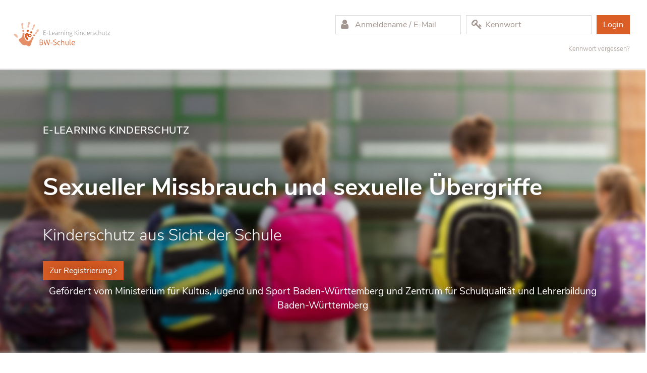

--- FILE ---
content_type: text/html; charset=utf-8
request_url: https://bw-schule.elearning-kinderschutz.de/
body_size: 22199
content:
<!DOCTYPE html>

<html  dir="ltr" lang="de" xml:lang="de">
<head>

    <title>Sexueller Missbrauch und sexuelle Übergriffe – Kinderschutz aus Sicht der Schule</title>
    <base href="https://bw-schule.elearning-kinderschutz.de/">

    <link rel="shortcut icon" href="https://bw-schule.elearning-kinderschutz.de/pluginfile.php/1/theme_project/favicons/0/apple-touch-icon.png" />

    <link rel="stylesheet" href="/theme/soon/javascript/vendor/outdated-browser-rework/style.css" />
    <meta http-equiv="Content-Type" content="text/html; charset=utf-8" />
<meta name="keywords" content="moodle, Sexueller Missbrauch und sexuelle Übergriffe – Kinderschutz aus Sicht der Schule" />
<link rel="stylesheet" type="text/css" href="https://bw-schule.elearning-kinderschutz.de/theme/yui_combo.php?rollup/3.17.2/yui-moodlesimple-min.css" /><script id="firstthemesheet" type="text/css">/** Required in order to fix style inclusion problems in IE with YUI **/</script><link rel="stylesheet" type="text/css" href="https://bw-schule.elearning-kinderschutz.de/theme/styles.php/project/1747993903_1636461794/all" />
<script>
//<![CDATA[
var M = {}; M.yui = {};
M.pageloadstarttime = new Date();
M.cfg = {"wwwroot":"https:\/\/bw-schule.elearning-kinderschutz.de","sesskey":"wXA6KdIooz","sessiontimeout":"28800","themerev":"1747993903","slasharguments":1,"theme":"project","iconsystemmodule":"core\/icon_system_fontawesome","jsrev":"1746614248","admin":"admin","svgicons":true,"usertimezone":"Europa\/Berlin","contextid":2,"langrev":1768878306,"templaterev":"1746614248"};var yui1ConfigFn = function(me) {if(/-skin|reset|fonts|grids|base/.test(me.name)){me.type='css';me.path=me.path.replace(/\.js/,'.css');me.path=me.path.replace(/\/yui2-skin/,'/assets/skins/sam/yui2-skin')}};
var yui2ConfigFn = function(me) {var parts=me.name.replace(/^moodle-/,'').split('-'),component=parts.shift(),module=parts[0],min='-min';if(/-(skin|core)$/.test(me.name)){parts.pop();me.type='css';min=''}
if(module){var filename=parts.join('-');me.path=component+'/'+module+'/'+filename+min+'.'+me.type}else{me.path=component+'/'+component+'.'+me.type}};
YUI_config = {"debug":false,"base":"https:\/\/bw-schule.elearning-kinderschutz.de\/lib\/yuilib\/3.17.2\/","comboBase":"https:\/\/bw-schule.elearning-kinderschutz.de\/theme\/yui_combo.php?","combine":true,"filter":null,"insertBefore":"firstthemesheet","groups":{"yui2":{"base":"https:\/\/bw-schule.elearning-kinderschutz.de\/lib\/yuilib\/2in3\/2.9.0\/build\/","comboBase":"https:\/\/bw-schule.elearning-kinderschutz.de\/theme\/yui_combo.php?","combine":true,"ext":false,"root":"2in3\/2.9.0\/build\/","patterns":{"yui2-":{"group":"yui2","configFn":yui1ConfigFn}}},"moodle":{"name":"moodle","base":"https:\/\/bw-schule.elearning-kinderschutz.de\/theme\/yui_combo.php?m\/1746614248\/","combine":true,"comboBase":"https:\/\/bw-schule.elearning-kinderschutz.de\/theme\/yui_combo.php?","ext":false,"root":"m\/1746614248\/","patterns":{"moodle-":{"group":"moodle","configFn":yui2ConfigFn}},"filter":null,"modules":{"moodle-core-formchangechecker":{"requires":["base","event-focus","moodle-core-event"]},"moodle-core-chooserdialogue":{"requires":["base","panel","moodle-core-notification"]},"moodle-core-popuphelp":{"requires":["moodle-core-tooltip"]},"moodle-core-dragdrop":{"requires":["base","node","io","dom","dd","event-key","event-focus","moodle-core-notification"]},"moodle-core-blocks":{"requires":["base","node","io","dom","dd","dd-scroll","moodle-core-dragdrop","moodle-core-notification"]},"moodle-core-notification":{"requires":["moodle-core-notification-dialogue","moodle-core-notification-alert","moodle-core-notification-confirm","moodle-core-notification-exception","moodle-core-notification-ajaxexception"]},"moodle-core-notification-dialogue":{"requires":["base","node","panel","escape","event-key","dd-plugin","moodle-core-widget-focusafterclose","moodle-core-lockscroll"]},"moodle-core-notification-alert":{"requires":["moodle-core-notification-dialogue"]},"moodle-core-notification-confirm":{"requires":["moodle-core-notification-dialogue"]},"moodle-core-notification-exception":{"requires":["moodle-core-notification-dialogue"]},"moodle-core-notification-ajaxexception":{"requires":["moodle-core-notification-dialogue"]},"moodle-core-tooltip":{"requires":["base","node","io-base","moodle-core-notification-dialogue","json-parse","widget-position","widget-position-align","event-outside","cache-base"]},"moodle-core-event":{"requires":["event-custom"]},"moodle-core-languninstallconfirm":{"requires":["base","node","moodle-core-notification-confirm","moodle-core-notification-alert"]},"moodle-core-actionmenu":{"requires":["base","event","node-event-simulate"]},"moodle-core-handlebars":{"condition":{"trigger":"handlebars","when":"after"}},"moodle-core-maintenancemodetimer":{"requires":["base","node"]},"moodle-core-lockscroll":{"requires":["plugin","base-build"]},"moodle-core_availability-form":{"requires":["base","node","event","event-delegate","panel","moodle-core-notification-dialogue","json"]},"moodle-backup-confirmcancel":{"requires":["node","node-event-simulate","moodle-core-notification-confirm"]},"moodle-backup-backupselectall":{"requires":["node","event","node-event-simulate","anim"]},"moodle-course-management":{"requires":["base","node","io-base","moodle-core-notification-exception","json-parse","dd-constrain","dd-proxy","dd-drop","dd-delegate","node-event-delegate"]},"moodle-course-categoryexpander":{"requires":["node","event-key"]},"moodle-course-dragdrop":{"requires":["base","node","io","dom","dd","dd-scroll","moodle-core-dragdrop","moodle-core-notification","moodle-course-coursebase","moodle-course-util"]},"moodle-course-formatchooser":{"requires":["base","node","node-event-simulate"]},"moodle-course-util":{"requires":["node"],"use":["moodle-course-util-base"],"submodules":{"moodle-course-util-base":{},"moodle-course-util-section":{"requires":["node","moodle-course-util-base"]},"moodle-course-util-cm":{"requires":["node","moodle-course-util-base"]}}},"moodle-form-dateselector":{"requires":["base","node","overlay","calendar"]},"moodle-form-passwordunmask":{"requires":[]},"moodle-form-shortforms":{"requires":["node","base","selector-css3","moodle-core-event"]},"moodle-question-chooser":{"requires":["moodle-core-chooserdialogue"]},"moodle-question-preview":{"requires":["base","dom","event-delegate","event-key","core_question_engine"]},"moodle-question-searchform":{"requires":["base","node"]},"moodle-availability_completion-form":{"requires":["base","node","event","moodle-core_availability-form"]},"moodle-availability_date-form":{"requires":["base","node","event","io","moodle-core_availability-form"]},"moodle-availability_grade-form":{"requires":["base","node","event","moodle-core_availability-form"]},"moodle-availability_group-form":{"requires":["base","node","event","moodle-core_availability-form"]},"moodle-availability_grouping-form":{"requires":["base","node","event","moodle-core_availability-form"]},"moodle-availability_profile-form":{"requires":["base","node","event","moodle-core_availability-form"]},"moodle-mod_assign-history":{"requires":["node","transition"]},"moodle-mod_quiz-dragdrop":{"requires":["base","node","io","dom","dd","dd-scroll","moodle-core-dragdrop","moodle-core-notification","moodle-mod_quiz-quizbase","moodle-mod_quiz-util-base","moodle-mod_quiz-util-page","moodle-mod_quiz-util-slot","moodle-course-util"]},"moodle-mod_quiz-autosave":{"requires":["base","node","event","event-valuechange","node-event-delegate","io-form"]},"moodle-mod_quiz-quizbase":{"requires":["base","node"]},"moodle-mod_quiz-questionchooser":{"requires":["moodle-core-chooserdialogue","moodle-mod_quiz-util","querystring-parse"]},"moodle-mod_quiz-toolboxes":{"requires":["base","node","event","event-key","io","moodle-mod_quiz-quizbase","moodle-mod_quiz-util-slot","moodle-core-notification-ajaxexception"]},"moodle-mod_quiz-util":{"requires":["node","moodle-core-actionmenu"],"use":["moodle-mod_quiz-util-base"],"submodules":{"moodle-mod_quiz-util-base":{},"moodle-mod_quiz-util-slot":{"requires":["node","moodle-mod_quiz-util-base"]},"moodle-mod_quiz-util-page":{"requires":["node","moodle-mod_quiz-util-base"]}}},"moodle-mod_quiz-modform":{"requires":["base","node","event"]},"moodle-message_airnotifier-toolboxes":{"requires":["base","node","io"]},"moodle-filter_glossary-autolinker":{"requires":["base","node","io-base","json-parse","event-delegate","overlay","moodle-core-event","moodle-core-notification-alert","moodle-core-notification-exception","moodle-core-notification-ajaxexception"]},"moodle-filter_mathjaxloader-loader":{"requires":["moodle-core-event"]},"moodle-editor_atto-editor":{"requires":["node","transition","io","overlay","escape","event","event-simulate","event-custom","node-event-html5","node-event-simulate","yui-throttle","moodle-core-notification-dialogue","moodle-core-notification-confirm","moodle-editor_atto-rangy","handlebars","timers","querystring-stringify"]},"moodle-editor_atto-plugin":{"requires":["node","base","escape","event","event-outside","handlebars","event-custom","timers","moodle-editor_atto-menu"]},"moodle-editor_atto-menu":{"requires":["moodle-core-notification-dialogue","node","event","event-custom"]},"moodle-editor_atto-rangy":{"requires":[]},"moodle-report_eventlist-eventfilter":{"requires":["base","event","node","node-event-delegate","datatable","autocomplete","autocomplete-filters"]},"moodle-report_loglive-fetchlogs":{"requires":["base","event","node","io","node-event-delegate"]},"moodle-gradereport_grader-gradereporttable":{"requires":["base","node","event","handlebars","overlay","event-hover"]},"moodle-gradereport_history-userselector":{"requires":["escape","event-delegate","event-key","handlebars","io-base","json-parse","moodle-core-notification-dialogue"]},"moodle-tool_capability-search":{"requires":["base","node"]},"moodle-tool_lp-dragdrop-reorder":{"requires":["moodle-core-dragdrop"]},"moodle-tool_monitor-dropdown":{"requires":["base","event","node"]},"moodle-assignfeedback_editpdf-editor":{"requires":["base","event","node","io","graphics","json","event-move","event-resize","transition","querystring-stringify-simple","moodle-core-notification-dialog","moodle-core-notification-alert","moodle-core-notification-warning","moodle-core-notification-exception","moodle-core-notification-ajaxexception"]},"moodle-atto_accessibilitychecker-button":{"requires":["color-base","moodle-editor_atto-plugin"]},"moodle-atto_accessibilityhelper-button":{"requires":["moodle-editor_atto-plugin"]},"moodle-atto_align-button":{"requires":["moodle-editor_atto-plugin"]},"moodle-atto_bold-button":{"requires":["moodle-editor_atto-plugin"]},"moodle-atto_charmap-button":{"requires":["moodle-editor_atto-plugin"]},"moodle-atto_clear-button":{"requires":["moodle-editor_atto-plugin"]},"moodle-atto_collapse-button":{"requires":["moodle-editor_atto-plugin"]},"moodle-atto_emojipicker-button":{"requires":["moodle-editor_atto-plugin"]},"moodle-atto_emoticon-button":{"requires":["moodle-editor_atto-plugin"]},"moodle-atto_equation-button":{"requires":["moodle-editor_atto-plugin","moodle-core-event","io","event-valuechange","tabview","array-extras"]},"moodle-atto_h5p-button":{"requires":["moodle-editor_atto-plugin"]},"moodle-atto_html-beautify":{},"moodle-atto_html-button":{"requires":["promise","moodle-editor_atto-plugin","moodle-atto_html-beautify","moodle-atto_html-codemirror","event-valuechange"]},"moodle-atto_html-codemirror":{"requires":["moodle-atto_html-codemirror-skin"]},"moodle-atto_image-button":{"requires":["moodle-editor_atto-plugin"]},"moodle-atto_indent-button":{"requires":["moodle-editor_atto-plugin"]},"moodle-atto_italic-button":{"requires":["moodle-editor_atto-plugin"]},"moodle-atto_link-button":{"requires":["moodle-editor_atto-plugin"]},"moodle-atto_managefiles-usedfiles":{"requires":["node","escape"]},"moodle-atto_managefiles-button":{"requires":["moodle-editor_atto-plugin"]},"moodle-atto_media-button":{"requires":["moodle-editor_atto-plugin","moodle-form-shortforms"]},"moodle-atto_noautolink-button":{"requires":["moodle-editor_atto-plugin"]},"moodle-atto_orderedlist-button":{"requires":["moodle-editor_atto-plugin"]},"moodle-atto_recordrtc-recording":{"requires":["moodle-atto_recordrtc-button"]},"moodle-atto_recordrtc-button":{"requires":["moodle-editor_atto-plugin","moodle-atto_recordrtc-recording"]},"moodle-atto_rtl-button":{"requires":["moodle-editor_atto-plugin"]},"moodle-atto_strike-button":{"requires":["moodle-editor_atto-plugin"]},"moodle-atto_subscript-button":{"requires":["moodle-editor_atto-plugin"]},"moodle-atto_superscript-button":{"requires":["moodle-editor_atto-plugin"]},"moodle-atto_table-button":{"requires":["moodle-editor_atto-plugin","moodle-editor_atto-menu","event","event-valuechange"]},"moodle-atto_title-button":{"requires":["moodle-editor_atto-plugin"]},"moodle-atto_underline-button":{"requires":["moodle-editor_atto-plugin"]},"moodle-atto_undo-button":{"requires":["moodle-editor_atto-plugin"]},"moodle-atto_unorderedlist-button":{"requires":["moodle-editor_atto-plugin"]}}},"gallery":{"name":"gallery","base":"https:\/\/bw-schule.elearning-kinderschutz.de\/lib\/yuilib\/gallery\/","combine":true,"comboBase":"https:\/\/bw-schule.elearning-kinderschutz.de\/theme\/yui_combo.php?","ext":false,"root":"gallery\/1746614248\/","patterns":{"gallery-":{"group":"gallery"}}}},"modules":{"core_filepicker":{"name":"core_filepicker","fullpath":"https:\/\/bw-schule.elearning-kinderschutz.de\/lib\/javascript.php\/1746614248\/repository\/filepicker.js","requires":["base","node","node-event-simulate","json","async-queue","io-base","io-upload-iframe","io-form","yui2-treeview","panel","cookie","datatable","datatable-sort","resize-plugin","dd-plugin","escape","moodle-core_filepicker","moodle-core-notification-dialogue"]},"core_comment":{"name":"core_comment","fullpath":"https:\/\/bw-schule.elearning-kinderschutz.de\/lib\/javascript.php\/1746614248\/comment\/comment.js","requires":["base","io-base","node","json","yui2-animation","overlay","escape"]},"mathjax":{"name":"mathjax","fullpath":"https:\/\/cdn.jsdelivr.net\/npm\/mathjax@2.7.8\/MathJax.js?delayStartupUntil=configured"}}};
M.yui.loader = {modules: {}};

//]]>
</script>

    <meta name="viewport" content="width=device-width, initial-scale=1.0">

</head>

<body  id="page-site-index" class="format-site course path-site chrome dir-ltr lang-de yui-skin-sam yui3-skin-sam bw-schule-elearning-kinderschutz-de pagelayout-frontpage course-1 context-2 notloggedin ">

<div id="outdated"></div>

<div id="page-wrapper">

	
	
   	
    <div>
    <a class="sr-only sr-only-focusable" href="#maincontent">Zum Hauptinhalt</a>
</div><script src="https://bw-schule.elearning-kinderschutz.de/lib/javascript.php/1746614248/lib/babel-polyfill/polyfill.min.js"></script>
<script src="https://bw-schule.elearning-kinderschutz.de/lib/javascript.php/1746614248/lib/polyfills/polyfill.js"></script>
<script src="https://bw-schule.elearning-kinderschutz.de/theme/yui_combo.php?rollup/3.17.2/yui-moodlesimple-min.js"></script><script src="https://bw-schule.elearning-kinderschutz.de/lib/javascript.php/1746614248/lib/javascript-static.js"></script>
<script src="https://bw-schule.elearning-kinderschutz.de/theme/learningspaces/javascript/bundles/head.js"></script>
<script src="https://bw-schule.elearning-kinderschutz.de/theme/soon/javascript/bundles/head.js"></script>
<script src="https://bw-schule.elearning-kinderschutz.de/theme/soon/javascript/vendor/hyphenopoly/Hyphenopoly_Loader.js"></script>
<script>
//<![CDATA[
document.body.className += ' jsenabled';
//]]>
</script>



    <div id="site-header">
        <div class="navbar navbar-bootswatch navbar-expand moodle-has-zindex main-container flex-column flex-lg-row pt-4 pb-4">
    
            <a href="https://bw-schule.elearning-kinderschutz.de" class="navbar-brand has-logo">
                <span class="logo d-sm-inline">
                        <svg xmlns="http://www.w3.org/2000/svg" width="220" height="70" aria-labelledby="LogoSvgTitle">
  <title id="LogoSvgTitle">
    BW-Schule Logo
  </title>
  <g fill="#E58F68">
    <path d="M35.662 56.56c3.034.746 4.152 2.874 6.814 2.13 2.48-.695 3.42-5.942 4.394-8.525 1.265-3.356 2.661-5.255 3.554-7.647.657-1.76-1.98-3.852-3.26-1.253-1.582 3.208-2.374 5.117-4.822 6.413-5.998 3.175-11.747-4.516-9.9-13.105.48-2.231-2.088-3.035-3.288-1.991-1.228 1.07.447 2.121-1.247 6.58-.782 2.058-1.59 3.17-4.437 4.408-4.037 1.756-1.495 5.398.373 6.921 2.023 1.65 1.829 3.155 4.462 4.889 2.633 1.734 5.715.777 7.357 1.18M31.998 28.128a1.897 1.897 0 1 1-3.793 0 1.897 1.897 0 0 1 3.793 0M53.298 36.935a1.746 1.746 0 1 1-3.492 0 1.746 1.746 0 0 1 3.492 0"/>
  </g>
  <g fill="#F0BFA8">
    <path d="M13.63 38.617c2.093 1.652 4.195 4.176 5.238 3.325 1.505-1.225-.013-4.99-2.328-6.818-1.58-1.247-4.938-1.459-5.073-.415-.21 1.626.994 2.985 2.162 3.908M28.559 12.22c1.529-.118 1.587 1.706 1.764 3.175s-1.059 2.235-.882 3.205c.176.97.764 1.675.853 3.174.087 1.5.029 2.264-1.265 2.411-1.293.147-1.999-.94-2.205-2.117-.205-1.176.353-1.734.206-3.175s-.676-1.087-.735-3.174c-.048-1.705.735-3.381 2.264-3.5M39.177 22.09c1.06.375 1.684-.228 1.933-1.704.25-1.476-.25-2.328.063-3.16.312-.831 1.58-1.455 1.87-3.305.292-1.85 0-3.284-1.475-3.305s-2.224.81-2.412 2.432c-.186 1.622.208 2.723 0 3.908-.207 1.185-1.06 1.477-1.039 2.869.02 1.393 1.06 2.266 1.06 2.266M52.232 15.23c1.185.125 1.559 2.496.748 3.868-.81 1.372-1.767 1.995-2.14 3.013-.375 1.019-.437 2.266-.999 3.056-.56.79-1.018 1.518-2.037 1.269-1.018-.25-.475-1.73-.29-2.62.249-1.206 1.392-1.33 1.704-2.453.311-1.123-.131-2.133.499-3.617.644-1.517 1.33-2.64 2.515-2.515M59.965 25.084c.873.353 1.185 2.64.416 3.846-.77 1.206-2.183 1.538-2.89 2.598-.707 1.06-.436 2.14-1.31 2.994s-1.863.795-2.515.167c-.752-.726-.187-2.308.416-2.932.812-.84 1.372-.707 2.037-1.33.665-.624 0-2.952 1.019-4.096s1.954-1.6 2.827-1.247"/>
  </g>
  <g fill="#DA5F27">
    <path d="M41.177 28.068a2.203 2.203 0 1 1-4.406.001 2.203 2.203 0 0 1 4.406 0M48.155 31.176a2.1 2.1 0 1 1-4.2-.001 2.1 2.1 0 0 1 4.2 0M46.021 39.33c.603-1.025.845-2.804-.291-3.902-2.082-2.013-4.816-.325-4.816-.325s-.975-2.319-3.237-2.48c-2.434-.174-4.121 2.183-4.061 5.388.071 3.828 1.935 7.078 4.755 8.607 2.819-1.724 1.72-3.298.732-4.491-.632-.764-1.316-1.82-1.995-3.035-.857-1.536.364-2.6.982-1.777.628.838 1.935 3.293 4.072 3.462 1.564.123 3.065-.097 3.859-1.447m-2.738-.156a1.532 1.532 0 1 1 .001-3.064 1.532 1.532 0 0 1 0 3.064"/>
  </g>
  <g fill="#999">
    <path d="M70.319 27.574h4.754a3.218 3.218 0 0 1 0 .778H71.17v3h3.136c.008.05.014.11.019.18a3.636 3.636 0 0 1 0 .407 1.96 1.96 0 0 1-.019.192h-3.136v3.543h4.012c.009.05.015.11.02.18a3.673 3.673 0 0 1 0 .407c-.005.078-.011.141-.02.191H70.32v-8.878zM79.542 32.525c.008.042.015.106.019.192a4.554 4.554 0 0 1 0 .451c-.004.082-.01.144-.019.185h-3.247a1.331 1.331 0 0 1-.019-.185 4.17 4.17 0 0 1 0-.451c.004-.086.01-.15.019-.192h3.247zM81.345 27.574c.049-.008.113-.014.191-.018a4.823 4.823 0 0 1 .463 0c.074.005.14.01.198.018v8.1h3.79c.009.05.015.113.019.191a3.679 3.679 0 0 1 0 .408c-.004.07-.01.13-.019.18h-4.642v-8.879zM87.84 33.427c0 .84.193 1.457.58 1.852.387.395.967.593 1.74.593.314 0 .604-.027.871-.08.268-.054.53-.126.784-.217.042.091.074.202.1.334s.04.251.048.358a3.6 3.6 0 0 1-.839.247 5.958 5.958 0 0 1-1.05.087c-.543 0-1.01-.08-1.401-.242a2.518 2.518 0 0 1-.963-.673 2.732 2.732 0 0 1-.556-1.03 4.56 4.56 0 0 1-.179-1.315c0-.461.056-.894.167-1.297.11-.403.28-.757.506-1.062.227-.304.517-.543.87-.716s.778-.26 1.273-.26c.41 0 .777.071 1.098.21.321.14.59.337.81.588.217.25.382.55.493.901.111.35.166.73.166 1.142 0 .074-.002.168-.005.284a5.22 5.22 0 0 1-.02.296H87.84zm3.703-.679c0-.255-.032-.506-.098-.753s-.169-.463-.309-.648a1.587 1.587 0 0 0-.543-.452 1.724 1.724 0 0 0-.802-.172c-.577 0-1.025.177-1.347.53-.32.355-.514.853-.58 1.495h3.68zM97.619 32.291c0-.543-.128-.94-.383-1.191-.256-.251-.634-.377-1.136-.377a5.527 5.527 0 0 0-1.63.235c-.041-.074-.076-.182-.105-.321s-.043-.272-.043-.396a6.623 6.623 0 0 1 1.753-.234c.799 0 1.391.175 1.778.524.387.35.58.9.58 1.649v4.16c-.287.058-.638.116-1.05.174s-.801.086-1.172.086c-.766 0-1.369-.152-1.809-.457-.44-.304-.66-.798-.66-1.48 0-.33.063-.625.191-.884.128-.26.304-.477.53-.654.228-.178.499-.31.816-.401s.664-.136 1.043-.136c.297 0 .552.01.766.03.214.02.39.04.53.056v-.383zm0 1.099c-.14-.016-.315-.035-.525-.055s-.41-.031-.599-.031c-.618 0-1.095.115-1.432.345-.338.23-.506.56-.506.988 0 .272.051.49.154.655.103.164.236.29.402.376.164.087.345.144.542.173.198.03.396.043.593.043.255 0 .494-.012.717-.037.222-.025.44-.057.654-.099V33.39zM100.483 30.155a2.832 2.832 0 0 1 .74 0c.017.149.03.323.038.525s.013.385.013.55c.164-.305.394-.563.69-.772.297-.21.688-.315 1.174-.315h.13c.045 0 .096.004.154.012a2.3 2.3 0 0 1 .037.395c0 .132-.013.26-.037.383a1.415 1.415 0 0 0-.154-.012h-.118c-.56 0-1.008.177-1.346.53-.337.355-.506.944-.506 1.766v3.235c-.05.008-.117.015-.204.019s-.154.006-.203.006c-.042 0-.108-.002-.198-.006a1.9 1.9 0 0 1-.21-.019v-6.297zM104.804 30.155a2.832 2.832 0 0 1 .741 0c.017.149.029.333.037.556.008.222.013.415.013.58a2.662 2.662 0 0 1 .784-.864c.177-.123.38-.225.61-.303s.482-.117.754-.117c.724 0 1.251.216 1.58.648.33.432.494 1.04.494 1.822v3.975c-.049.008-.117.015-.203.019s-.155.006-.204.006c-.041 0-.107-.002-.198-.006a1.9 1.9 0 0 1-.21-.019v-3.728c0-.7-.109-1.202-.327-1.507-.218-.305-.545-.457-.982-.457-.288 0-.56.058-.814.173a1.868 1.868 0 0 0-.66.5 2.416 2.416 0 0 0-.44.81c-.106.32-.16.686-.16 1.098v3.111c-.05.008-.117.015-.203.019s-.155.006-.204.006c-.041 0-.107-.002-.198-.006a1.9 1.9 0 0 1-.21-.019v-6.297zM112.25 30.847h-.79a1.171 1.171 0 0 1-.02-.149 2.443 2.443 0 0 1 0-.383c.005-.065.011-.119.02-.16h1.604v6.297c-.049.008-.117.015-.203.019s-.154.006-.204.006c-.041 0-.107-.002-.197-.006a1.9 1.9 0 0 1-.21-.019v-5.605zm-.408-2.236a6.68 6.68 0 0 1-.019-.79c.005-.098.011-.18.02-.247.073-.008.164-.014.27-.019a6.471 6.471 0 0 1 .519 0c.099.005.182.011.247.02.008.066.015.148.02.246a6.485 6.485 0 0 1 0 .519c-.005.107-.012.197-.02.271a5.044 5.044 0 0 1-.766.019 3.419 3.419 0 0 1-.27-.019zM115.237 30.155a2.832 2.832 0 0 1 .741 0c.017.149.029.333.037.556.009.222.013.415.013.58a2.662 2.662 0 0 1 .784-.864c.177-.123.38-.225.61-.303s.482-.117.754-.117c.724 0 1.251.216 1.58.648.33.432.495 1.04.495 1.822v3.975c-.05.008-.118.015-.204.019s-.155.006-.204.006c-.041 0-.107-.002-.197-.006a1.9 1.9 0 0 1-.21-.019v-3.728c0-.7-.11-1.202-.328-1.507-.218-.305-.545-.457-.981-.457-.289 0-.56.058-.815.173a1.868 1.868 0 0 0-.66.5 2.416 2.416 0 0 0-.44.81c-.106.32-.16.686-.16 1.098v3.111c-.049.008-.117.015-.203.019s-.155.006-.204.006c-.041 0-.107-.002-.198-.006a1.9 1.9 0 0 1-.21-.019v-6.297zM125.547 35.822c.724.017 1.241.167 1.55.451.308.284.463.66.463 1.13 0 .32-.082.61-.247.87a2.162 2.162 0 0 1-.691.667 3.69 3.69 0 0 1-1.056.432c-.408.103-.85.154-1.328.154-.37 0-.71-.028-1.018-.086s-.577-.15-.803-.278c-.226-.128-.4-.296-.524-.506s-.186-.467-.186-.771c0-.314.09-.613.272-.902.18-.288.416-.503.704-.642-.157-.099-.288-.224-.395-.376s-.16-.34-.16-.563c0-.32.075-.588.228-.802.152-.214.356-.408.61-.58a2.017 2.017 0 0 1-.69-.729c-.173-.304-.26-.666-.26-1.086 0-.305.051-.59.154-.858.103-.268.257-.5.463-.698.206-.198.46-.354.76-.47s.648-.172 1.043-.172c.338 0 .638.043.902.13.263.086.493.199.691.34.082-.034.185-.07.309-.112s.259-.076.407-.105c.148-.029.3-.053.457-.075.156-.02.308-.03.457-.03.032.123.05.259.05.407 0 .157-.018.296-.05.42h-1.173c.115.181.203.372.265.574.062.202.093.418.093.649 0 .353-.062.666-.185.938a1.93 1.93 0 0 1-.513.685 2.306 2.306 0 0 1-.766.426c-.292.1-.607.148-.944.148-.354 0-.663-.045-.926-.136-.23.149-.393.29-.488.426a.79.79 0 0 0-.105.699.434.434 0 0 0 .155.203.9.9 0 0 0 .327.148c.14.037.32.056.543.056l1.605.024zm-1.753.741c-.387-.008-.698.101-.932.328-.235.226-.352.524-.352.895 0 .197.045.361.135.493.091.132.217.235.377.309.16.074.348.126.562.154.214.03.44.044.68.044.765 0 1.361-.13 1.79-.39.427-.258.641-.569.641-.931 0-.314-.107-.535-.32-.667-.215-.132-.565-.202-1.05-.21l-1.531-.025zm-.914-4.358c0 .428.126.788.377 1.08s.644.439 1.18.439.93-.147 1.184-.439c.256-.292.383-.652.383-1.08 0-.429-.127-.788-.383-1.081-.255-.292-.65-.438-1.185-.438s-.928.146-1.18.438c-.25.293-.376.652-.376 1.081zM132.166 27.574c.057-.008.127-.014.21-.018a4.73 4.73 0 0 1 .444 0c.074.005.14.01.198.018v8.878c-.058.008-.124.015-.198.019a4.111 4.111 0 0 1-.654-.019v-8.878zm1.432 4.334l3.124-4.334a3.653 3.653 0 0 1 .407-.024 5.47 5.47 0 0 1 .518.024l-3.037 4.248 3.507 4.63a6.325 6.325 0 0 1-.784.019 4.033 4.033 0 0 1-.228-.019l-3.507-4.544zM139.71 30.847h-.79a1.171 1.171 0 0 1-.02-.149 2.443 2.443 0 0 1 0-.383c.005-.065.011-.119.02-.16h1.605v6.297c-.05.008-.118.015-.204.019s-.154.006-.204.006c-.041 0-.107-.002-.197-.006a1.9 1.9 0 0 1-.21-.019v-5.605zm-.408-2.236a6.68 6.68 0 0 1-.019-.79c.005-.098.01-.18.02-.247.073-.008.164-.014.27-.019a6.471 6.471 0 0 1 .519 0c.099.005.181.011.247.02.008.066.015.148.019.246a6.485 6.485 0 0 1 0 .519c-.004.107-.01.197-.019.271a5.044 5.044 0 0 1-.766.019 3.426 3.426 0 0 1-.27-.019zM142.697 30.155a2.832 2.832 0 0 1 .741 0c.017.149.029.333.037.556.009.222.013.415.013.58a2.662 2.662 0 0 1 .784-.864c.177-.123.38-.225.61-.303s.482-.117.754-.117c.724 0 1.251.216 1.58.648.33.432.494 1.04.494 1.822v3.975c-.049.008-.117.015-.203.019s-.155.006-.204.006c-.041 0-.107-.002-.198-.006a1.9 1.9 0 0 1-.21-.019v-3.728c0-.7-.109-1.202-.327-1.507-.218-.305-.545-.457-.982-.457-.288 0-.56.058-.814.173a1.868 1.868 0 0 0-.66.5 2.416 2.416 0 0 0-.44.81c-.106.32-.16.686-.16 1.098v3.111c-.049.008-.117.015-.203.019s-.155.006-.204.006c-.041 0-.107-.002-.198-.006a1.9 1.9 0 0 1-.21-.019v-6.297zM153.995 27.377c.05-.008.12-.015.21-.019s.156-.006.197-.006c.05 0 .118.002.204.006s.155.011.204.019v8.927a6.129 6.129 0 0 1-.95.21 7.88 7.88 0 0 1-1.186.087c-.453 0-.877-.054-1.272-.161a2.58 2.58 0 0 1-1.024-.53c-.29-.248-.517-.573-.686-.976s-.253-.902-.253-1.494c0-.543.074-1.027.222-1.452.148-.423.358-.78.63-1.074.272-.292.599-.515.982-.673a3.318 3.318 0 0 1 1.265-.234c.272 0 .541.022.809.068.267.045.483.097.648.155v-2.853zm0 3.618a3.85 3.85 0 0 0-.63-.18 3.828 3.828 0 0 0-.79-.08c-.387 0-.722.067-1.006.198a1.954 1.954 0 0 0-.71.55c-.19.234-.332.516-.426.845s-.142.691-.142 1.087c0 .856.204 1.48.61 1.87.408.392.987.587 1.736.587.271 0 .53-.015.778-.043.247-.03.44-.065.58-.105v-4.729zM157.501 33.427c0 .84.194 1.457.581 1.852.387.395.967.593 1.74.593.314 0 .604-.027.871-.08.268-.054.53-.126.785-.217.04.091.073.202.098.334s.041.251.05.358a3.6 3.6 0 0 1-.84.247 5.958 5.958 0 0 1-1.05.087c-.543 0-1.01-.08-1.401-.242a2.518 2.518 0 0 1-.963-.673 2.732 2.732 0 0 1-.556-1.03 4.56 4.56 0 0 1-.179-1.315c0-.461.056-.894.167-1.297.11-.403.28-.757.506-1.062.227-.304.517-.543.87-.716s.778-.26 1.273-.26c.41 0 .777.071 1.098.21.321.14.591.337.81.588.217.25.382.55.493.901.111.35.166.73.166 1.142 0 .074-.002.168-.005.284a5.22 5.22 0 0 1-.019.296h-4.495zm3.705-.679c0-.255-.033-.506-.099-.753s-.169-.463-.309-.648a1.587 1.587 0 0 0-.543-.452 1.724 1.724 0 0 0-.802-.172c-.577 0-1.025.177-1.347.53-.32.355-.514.853-.58 1.495h3.68zM163.811 30.155a2.832 2.832 0 0 1 .74 0c.017.149.03.323.038.525s.013.385.013.55c.164-.305.395-.563.691-.772.296-.21.687-.315 1.173-.315h.13c.045 0 .096.004.154.012a2.3 2.3 0 0 1 .037.395c0 .132-.013.26-.037.383a1.415 1.415 0 0 0-.154-.012h-.118c-.56 0-1.008.177-1.346.53-.337.355-.506.944-.506 1.766v3.235c-.05.008-.117.015-.204.019s-.154.006-.203.006c-.042 0-.108-.002-.198-.006a1.9 1.9 0 0 1-.21-.019v-6.297zM167.824 35.588c.18.074.415.138.704.191.288.054.563.08.827.08.494 0 .885-.109 1.173-.327s.432-.487.432-.808c0-.223-.043-.406-.13-.55a1.175 1.175 0 0 0-.345-.364 2.008 2.008 0 0 0-.488-.24l-.556-.192a8.191 8.191 0 0 1-.611-.223c-.202-.082-.38-.186-.537-.314s-.282-.282-.377-.463a1.46 1.46 0 0 1-.142-.68c0-.502.183-.909.55-1.222.366-.313.932-.47 1.697-.47.322 0 .632.03.933.088.3.057.533.119.697.184-.04.24-.098.474-.173.704-.172-.057-.393-.115-.66-.173s-.546-.086-.834-.086c-.502 0-.858.089-1.068.265a.87.87 0 0 0-.314.698c0 .157.035.29.105.402.07.11.164.205.284.283.119.08.255.146.407.204s.315.111.488.16c.222.075.446.155.673.242.226.085.432.199.617.34.185.139.338.316.457.53s.179.481.179.802c0 .296-.06.567-.18.809a1.76 1.76 0 0 1-.5.617c-.213.169-.468.299-.765.39-.296.09-.621.135-.975.135-.395 0-.747-.025-1.056-.074a3.192 3.192 0 0 1-.747-.197c.05-.247.128-.494.235-.741zM177.751 35.662a1.8 1.8 0 0 1 .118.333c.036.14.063.256.08.346a4.621 4.621 0 0 1-1.58.26c-1.03 0-1.812-.283-2.346-.846-.536-.565-.803-1.381-.803-2.451 0-.47.066-.904.198-1.303.13-.4.324-.747.58-1.043a2.65 2.65 0 0 1 .957-.698c.382-.168.825-.253 1.327-.253.313 0 .611.022.895.068.284.045.508.097.673.154 0 .107-.014.231-.043.37s-.06.252-.093.334c-.165-.058-.373-.107-.624-.148s-.52-.062-.808-.062a2.3 2.3 0 0 0-.97.191c-.275.128-.506.307-.69.537s-.324.503-.415.815a3.71 3.71 0 0 0-.135 1.038c0 .888.212 1.54.635 1.957s.999.623 1.723.623a3.983 3.983 0 0 0 1.321-.222zM179.504 27.377c.05-.008.118-.015.205-.019.086-.004.154-.006.203-.006.041 0 .107.002.197.006.091.004.161.011.21.019v3.901a2.733 2.733 0 0 1 .778-.864 2.233 2.233 0 0 1 1.31-.407c.723 0 1.257.216 1.598.648.342.432.513 1.04.513 1.822v3.975c-.05.008-.118.015-.204.019s-.155.006-.204.006c-.041 0-.107-.002-.197-.006a1.9 1.9 0 0 1-.21-.019v-3.728c0-.7-.116-1.202-.346-1.507s-.564-.457-1-.457c-.289 0-.558.054-.81.161a1.752 1.752 0 0 0-.647.475c-.181.21-.323.473-.426.79a3.53 3.53 0 0 0-.155 1.093v3.173c-.049.008-.117.015-.203.019s-.155.006-.204.006c-.041 0-.107-.002-.198-.006a1.9 1.9 0 0 1-.21-.019v-9.075zM186.518 30.155c.049-.009.119-.014.21-.018a5.16 5.16 0 0 1 .197-.006c.05 0 .118.002.204.006s.154.01.204.018v3.543c0 .446.045.81.135 1.093.091.284.224.507.402.667.176.161.393.272.648.334s.543.092.864.092c.272 0 .515-.014.729-.043a3.62 3.62 0 0 0 .568-.117v-5.569c.05-.008.119-.014.21-.018.09-.004.156-.006.197-.006.05 0 .118.002.204.006s.155.01.204.018v6.137c-.305.082-.644.154-1.019.216-.375.061-.76.093-1.155.093-.386 0-.75-.037-1.092-.112a2.034 2.034 0 0 1-.89-.425c-.25-.21-.45-.5-.598-.872-.148-.37-.222-.851-.222-1.444v-3.593zM193.95 30.847h-1.073a1.206 1.206 0 0 1-.02-.161 2.933 2.933 0 0 1 0-.382c.005-.058.011-.108.02-.149h1.074V28.97l.765-.753h.05v1.938h1.703c.009.041.015.091.019.149a2.435 2.435 0 0 1 0 .382 1.19 1.19 0 0 1-.019.16h-1.703v4.1c0 .206.026.369.08.488s.123.212.21.277c.086.066.185.11.296.13s.224.031.34.031c.288 0 .539-.037.753-.111.058.214.099.444.123.691-.296.091-.642.136-1.037.136-.469 0-.85-.126-1.142-.377-.292-.251-.438-.66-.438-1.228v-4.136zM197.148 36.255l3.667-5.408h-3.296a1.171 1.171 0 0 1-.019-.149 2.443 2.443 0 0 1 0-.383c.004-.065.01-.119.019-.16h4.543l.05.16-3.667 5.446h3.47c.007.04.014.095.018.16a3.363 3.363 0 0 1 0 .383c-.004.057-.01.107-.019.148h-4.729l-.037-.197z"/>
  </g>
  <g fill="#DA5F27">
    <path d="M62.832 45.731c.099-.01.24-.024.422-.044.183-.02.378-.04.585-.06a13.762 13.762 0 0 1 1.2-.059c1.166 0 2.06.225 2.682.675.623.45.934 1.148.934 2.096a2.388 2.388 0 0 1-.519 1.52 2.274 2.274 0 0 1-.555.51 2.58 2.58 0 0 1-.66.312c.307.039.603.12.89.244.286.124.54.296.762.518s.4.5.534.83.2.729.2 1.193c0 .533-.106.993-.319 1.378-.212.385-.508.706-.889.963s-.83.447-1.348.57a7.29 7.29 0 0 1-1.697.185c-.157 0-.335-.005-.533-.014s-.397-.023-.6-.037-.4-.036-.593-.06a35.549 35.549 0 0 1-.496-.066V45.73zm2.43 4.535c.8 0 1.385-.178 1.756-.534.37-.355.555-.82.555-1.393 0-.533-.195-.98-.585-1.341-.39-.36-1.005-.54-1.844-.54a9.307 9.307 0 0 0-1.29.089v3.719h1.408zm-1.407 5.289a10.984 10.984 0 0 0 1.29.074c.383 0 .761-.034 1.132-.104s.699-.187.985-.355c.286-.168.516-.39.69-.667s.259-.622.259-1.037-.075-.763-.223-1.045a1.909 1.909 0 0 0-.607-.689 2.609 2.609 0 0 0-.904-.385 5.038 5.038 0 0 0-1.111-.118h-1.511v4.326zM70.566 45.731c.06-.01.148-.016.267-.022a7.864 7.864 0 0 1 .637 0c.118.006.212.013.281.022l2.06 9.513 2.445-9.513c.059-.01.155-.016.288-.022a9.216 9.216 0 0 1 .66 0c.138.006.242.013.311.022l2.43 9.513 2.09-9.513a4.373 4.373 0 0 1 .532-.029c.099 0 .206.002.32.007.113.006.2.013.259.022l-2.579 10.654c-.069.01-.173.017-.31.022a9.802 9.802 0 0 1-.705 0 3.226 3.226 0 0 1-.318-.022l-2.386-9.276-2.37 9.276c-.07.01-.173.017-.311.022a9.528 9.528 0 0 1-.704 0 3.266 3.266 0 0 1-.319-.022L70.566 45.73zM88.242 51.673c.01.05.017.126.023.23a5.92 5.92 0 0 1 0 .54 1.754 1.754 0 0 1-.023.223h-3.896c-.01-.05-.018-.124-.023-.223a5.308 5.308 0 0 1 0-.54c.005-.104.012-.18.023-.23h3.896zM90.005 55.2c.139.04.282.083.43.133.148.05.313.094.496.133a6.212 6.212 0 0 0 1.4.148c.475 0 .882-.056 1.223-.17.34-.114.622-.267.844-.46.223-.192.388-.42.497-.681s.163-.545.163-.852c0-.297-.037-.55-.112-.763a1.498 1.498 0 0 0-.385-.586 3.087 3.087 0 0 0-.755-.51 13.47 13.47 0 0 0-1.208-.527 11.722 11.722 0 0 1-.985-.415 3.43 3.43 0 0 1-.823-.54 2.34 2.34 0 0 1-.563-.763c-.138-.296-.207-.667-.207-1.112 0-.8.289-1.446.867-1.94s1.42-.741 2.526-.741c.217 0 .437.01.66.03.221.02.429.044.622.073a6.955 6.955 0 0 1 .926.208c-.02.148-.047.3-.082.451-.035.154-.077.3-.126.438-.237-.08-.54-.15-.911-.215s-.738-.097-1.104-.097c-.82 0-1.407.17-1.763.504-.356.336-.533.761-.533 1.275 0 .266.054.499.163.696.108.198.259.37.451.519a3.6 3.6 0 0 0 .69.407c.266.124.553.245.859.363.415.168.802.341 1.163.519.36.178.67.386.926.622.257.237.46.517.608.838.147.32.222.709.222 1.163 0 .514-.092.97-.274 1.37-.183.4-.443.736-.778 1.008-.336.271-.746.48-1.23.622a5.724 5.724 0 0 1-1.63.215c-.583 0-1.067-.042-1.452-.126s-.746-.18-1.081-.29c.02-.147.054-.308.104-.48.049-.174.103-.33.162-.468zM103.236 55.437c.05.098.096.232.14.4s.077.306.097.414a5.533 5.533 0 0 1-1.896.312c-1.235 0-2.174-.338-2.815-1.015-.643-.677-.964-1.657-.964-2.941 0-.563.08-1.084.238-1.564.157-.478.39-.896.696-1.252s.689-.634 1.148-.837c.46-.202.99-.304 1.593-.304.375 0 .734.028 1.074.083.341.053.61.116.808.184 0 .129-.018.277-.052.444s-.072.302-.111.4c-.198-.069-.447-.127-.748-.177s-.625-.074-.97-.074c-.446 0-.833.077-1.164.23a2.28 2.28 0 0 0-.83.644 2.771 2.771 0 0 0-.496.978c-.109.375-.163.79-.163 1.244 0 1.067.254 1.85.763 2.35s1.198.747 2.067.747a4.722 4.722 0 0 0 1.585-.267zM105.34 45.494a5.474 5.474 0 0 1 .49-.03c.048 0 .127.004.236.009s.193.011.252.021v4.683a3.22 3.22 0 0 1 .933-1.037 2.68 2.68 0 0 1 1.57-.49c.87 0 1.51.26 1.92.779.41.518.614 1.247.614 2.185v4.77c-.059.01-.14.018-.244.023a5.331 5.331 0 0 1-.244.007c-.05 0-.129-.002-.238-.007s-.192-.013-.252-.022V51.91c0-.84-.138-1.442-.414-1.808-.277-.365-.677-.547-1.2-.547-.346 0-.67.063-.971.192-.302.128-.56.318-.778.57s-.388.569-.511.948-.185.818-.185 1.312v3.808c-.06.01-.14.017-.245.022a5.331 5.331 0 0 1-.244.007c-.05 0-.128-.002-.237-.007s-.193-.013-.252-.022v-10.89zM113.756 48.828c.059-.01.143-.017.252-.022.108-.005.187-.007.237-.007.06 0 .14.002.244.007.104.006.185.012.245.022v4.253c0 .533.054.97.163 1.31.108.341.268.608.481.801.212.193.472.326.778.4.306.074.652.111 1.037.111.326 0 .617-.017.874-.052a4.39 4.39 0 0 0 .682-.14v-6.683c.059-.01.143-.017.252-.022.108-.005.187-.007.237-.007.06 0 .14.002.244.007.104.005.185.012.245.022v7.364c-.366.099-.773.185-1.223.26-.449.073-.91.11-1.385.11-.465 0-.902-.043-1.311-.132-.41-.09-.766-.26-1.067-.512s-.541-.6-.719-1.045c-.178-.444-.266-1.021-.266-1.733v-4.312zM122.335 45.494a5.474 5.474 0 0 1 .49-.03c.048 0 .127.004.236.009s.192.011.252.021v9.143c0 .257.03.457.088.6.06.143.134.246.223.31s.187.104.296.119a2.188 2.188 0 0 0 .637 0c.119-.015.218-.032.297-.052.049.118.084.247.103.386.02.138.035.267.045.385-.139.049-.294.084-.467.103s-.333.03-.482.03c-.207 0-.414-.022-.622-.067a1.3 1.3 0 0 1-.948-.756c-.1-.212-.148-.491-.148-.837v-9.364zM127.09 52.755c0 1.008.233 1.748.697 2.223.464.473 1.16.71 2.09.71.374 0 .723-.032 1.044-.096.32-.064.634-.15.94-.259.05.108.09.242.119.4.03.158.05.301.06.43-.287.128-.623.227-1.008.296s-.805.103-1.26.103c-.651 0-1.212-.096-1.681-.289s-.855-.462-1.156-.807-.523-.758-.666-1.237a5.473 5.473 0 0 1-.215-1.578c0-.553.066-1.072.2-1.555.133-.485.335-.91.607-1.275.272-.365.62-.652 1.045-.86.424-.207.933-.31 1.526-.31.494 0 .933.083 1.318.251s.709.403.97.704c.262.301.46.662.593 1.082s.2.877.2 1.37a9.986 9.986 0 0 1-.03.697h-5.392zm4.446-.816c0-.305-.04-.607-.12-.903a2.226 2.226 0 0 0-.37-.778 1.909 1.909 0 0 0-.651-.541c-.267-.138-.588-.207-.964-.207-.69 0-1.229.213-1.614.637-.386.424-.618 1.022-.697 1.793h4.416z"/>
  </g>
</svg>
                </span>
    
            </a>
    
            <ul class="nav navbar-nav ml-auto">
    
    
    
                <div class="col-auto ml-lg-auto">
                    <form class="mini-login" action="/login/index.php" method="post">
                    	<div class="form-row justify-content-center">
                    		<div class="col col-sm-auto mb-3">
                            	<i class="fa fa-user fa-lg"></i>  
                                <label for="username" class="sr-only">
                                        Anmeldename / E-Mail
                                </label>
                                 <input type="text" name="username" id="username"
                                                    class="input--labeled form-control"
                                                    value=""
                                                    placeholder="Anmeldename / E-Mail"
                                                    autocomplete="username">
                    		</div>
                    		<div class="col col-sm-auto mb-3">
                              	<i class="fa fa-key fa-lg"></i>
                                <label class="sr-only" for="password">Kennwort</label>
                                <input class="input--labeled form-control" id="password" type="password" name="password" placeholder="Kennwort" />
                            </div>
                    		<div class="col-12 col-sm-auto mt-sm-0 text-center mb-3">
                                <input class="btn btn-primary" id="submitbtn" type="submit" value="Login" />
                                <input name="logintoken" type="hidden" value="Z2ExqEqI4JlTwcx5hAdlALLIpLSFp08v" />
                            </div>
                    	</div>
                    </form>
                    <a class="form-text text-muted small forgotpass text-center text-lg-right" href="/login/forgot_password.php">Kennwort vergessen?</a>
                </div>
            </ul>
            <!-- search_box -->
    
    
        </div>
    </div>
    <!-- navbar-wrapper -->

	

        <div class="site-banner">
        
            <div class="main-container">
                <script>
                    window.M.theme_soon = window.M.theme_soon || {}
                    window.M.theme_soon.sitebannerimages = [  { Url: "https://bw-schule.elearning-kinderschutz.de/pluginfile.php/1/theme_project/sitebannerimages/0/bwschule-banner.jpg", ID: 1 },  ];
                </script>
        
                    <div class="site-banner__carousel" style="background-image: url('https://bw-schule.elearning-kinderschutz.de/pluginfile.php/1/theme_project/sitebannerimages/0/bwschule-banner.jpg');"></div>
        
        
        
                <div class="site-banner__html">
                    <div class="container">
    <div class="row">
        <div class="col col-12 text-white text-shadow">
            <h3 class="brand-title text-white">E-Learning Kinderschutz</h3>
            <h1 class="text-white"><strong>Sexueller Missbrauch und sexuelle Übergriffe
</strong>
            </h1>
            <h2 class="text-white">Kinderschutz aus Sicht der Schule</h2>
            <a href="/registrierung" class="btn btn-primary">Zur Registrierung <i class="fa fa-angle-right"></i></a>
            <!--  <p class="mt-5"><a href="/Interessenten" class="btn btn-light">Zur Interessentenliste <i class="fa fa-angle-right"></i></a></p>-->



            <div class="text-center text-white mt-2">
                <p class="mw-100">Gefördert vom Ministerium für Kultus, Jugend und Sport Baden-Württemberg und Zentrum für Schulqualität und Lehrerbildung Baden-Württemberg</p>
            </div>
        </div>
    </div>
</div>
                </div>
            </div>
        
        </div>

    <div id="page" class="main-container container-fluid">
		
		 <div id="page-content" class="row  ">
            <div id="region-main-box" class="region-main px-3">


                <section id="region-main" class="region-main-content" aria-label="Inhalt">


                    <span class="notifications" id="user-notifications"></span>
                    <div role="main"><span id="maincontent"></span></div>
                    
                    

                    
                    

                    <aside id="block-region-frontpage" class="blocks-frontpage row block-region" data-blockregion="frontpage" data-droptarget="1"><a href="#sb-2" class="sr-only sr-only-focusable">Herzlich Willkommen überspringen</a>

<section id="inst16"
     class=" block_frontpagecontent block col-md-12  card mb-3"
     role="complementary"
     data-block="frontpagecontent"
          aria-labelledby="instance-16-header"
     >

    <div class="card-header">


        <h5 id="instance-16-header" class="card-title d-inline">Herzlich Willkommen</h5>
    </div>

    <div class="card-body">


        <div class="card-text content">
            <img src="https://bw-schule.elearning-kinderschutz.de/pluginfile.php/25/block_frontpagecontent/content/fegert-joerg%20%281%29.png" alt="Portrait von Prof. Fegert" width="150" height="150" role="presentation" style="margin: 1px 5px;float: left;padding:5px;" class="img-responsive atto_image_button_text-bottom">
<h4 style="margin-bottom:10px;margin-top:0;">Sehr geehrte Damen und Herren,</h4>
<p><span style="font-size: 1rem;">herzlich Willkommen auf unserer Webseite. Es freut mich, dass Sie sich für unser Projekt interessieren. Im Zuge der Initiative „Schule gegen sexuelle Gewalt“ des Unabhängigen Beauftragten für Fragen des sexuellen Kindesmissbrauchs (UBSKM) (https:// schule-gegen-sexuelle-gewalt.de)
    fördert das Ministerium für Kultus, Jugend und Sport Baden-Württemberg und das Zentrum für Schulqualität und Lehrerbildung Baden-Württemberg die Entwicklung und Evaluation eines Online-Kurses „Sexueller Missbrauch und sexuelle Übergriffe – Kinderschutz
    aus Sicht der Schule“. Für die inhaltliche und technische Umsetzung dieses Online-Kurses in dem Zeitraum 2018-2028 wurde die Klinik für Kinder- und Jugendpsychiatrie, Psychosomatik &amp; Psychotherapie des Universitätsklinikums Ulm beauftragt.</span><br></p>
<p>
    <adress><em><b>Prof. Dr. Jörg M. Fegert</b><br>Ärztlicher Direktor der Klinik für Kinder-​ und Jugendpsychiatrie, Psychosomatik und Psychotherapie, Universitätsklinikum Ulm</em></adress>
</p>
            <div class="footer"></div>
            
        </div>

    </div>

</section>

  <span id="sb-2"></span><a href="#sb-3" class="sr-only sr-only-focusable">Über das Projekt überspringen</a>

<section id="inst17"
     class=" block_frontpagecontent block col-md-8  card mb-3"
     role="complementary"
     data-block="frontpagecontent"
          aria-labelledby="instance-17-header"
     >

    <div class="card-header">


        <h5 id="instance-17-header" class="card-title d-inline">Über das Projekt</h5>
    </div>

    <div class="card-body">


        <div class="card-text content">
            <p>Am Runden Tisch „Sexueller Kindesmissbrauch in Abhängigkeits- und Machtverhältnissen in privaten und öffentlichen Einrichtungen und im familiären Bereich“, der zur Aufarbeitung des sogenannten „Missbrauchsskandals“ 2010 eingerichtet wurde, hat die Arbeitsgruppe
    „Forschung und Lehre“ eine breite Initiative in der Aus-, Fort- und Weiterbildung von pädagogischen Fachkräften im Bereich Kinderschutz gefordert.</p>
<p>Viele von sexuellem Missbrauch Betroffene trauen sich im schulischen Umfeld erstmals über ihr Erlebtes zu reden und erwarten in diesem Umfeld Hilfe. Schule ist aber leider nicht nur ein Schutzraum für Kinder und Jugendliche; sie kann auch ein Ort sein,
    an dem sexuelle Übergriffe stattfinden. Angesichts der großen Bedeutung von Schulen als ein schützendes und förderndes Umfeld wurde vom Unabhängigen Beauftragten für Fragen des sexuellen Kindesmissbrauchs die Initiative „Schule gegen sexuelle Gewalt“
    entwickelt, um Schulen zu motivieren Konzepte zum Schutz vor sexueller Gewalt zu erarbeiten und diese im Alltag in jeder Schule gelebt und weiterentwickelt werden. Ziel dieses im Zuge der Initiative geförderten Projektes ist es, Mitarbeitenden von
    Schulen und der Schulverwaltung, die potentielle Erstansprechpersonen für betroffene Kinder und Jugendliche sind und in dem Setting Schule ein schützendes und förderndes Umfeld garantieren müssen, einen Online-Kurs anzubieten, um sich fundiert und
    bezogen auf den neuesten wissenschaftlichen Erkenntnisstand zu diesen Themen fortbilden zu<a href="https://bw-schule.elearning-kinderschutz.de/pluginfile.php/26/block_frontpagecontent/content/BW-Schule_Projektflyer.pdf?time=1642590165916" target="_blank"> </a>können.</p>
<a href="https://bw-schule.elearning-kinderschutz.de/pluginfile.php/26/block_frontpagecontent/content/BW-Schule_Projektflyer.pdf?time=1642590165916" target="_blank" class="btn btn-primary" role="button">Projektflyer <i class="fa fa-angle-right "></i></a>
            <div class="footer"></div>
            
        </div>

    </div>

</section>

  <span id="sb-3"></span><a href="#sb-4" class="sr-only sr-only-focusable">Veranstaltung überspringen</a>

<section id="inst48"
     class=" block_frontpagecontent block col-md-4  card mb-3"
     role="complementary"
     data-block="frontpagecontent"
          aria-labelledby="instance-48-header"
     >

    <div class="card-header">


        <h5 id="instance-48-header" class="card-title d-inline">Veranstaltung</h5>
    </div>

    <div class="card-body">


        <div class="card-text content">
            Fachveranstaltung „<strong>Schule als Schutzort vor sexualisierter Gewalt</strong>“ am <strong>22.07.2022</strong> <br>Eine Veranstaltung im Rahmen des Online-Kurses „Sexueller Missbrauch und sexuelle Übergriffe – Kinderschutz aus Sicht der Schule“<br><a href="https://www.uniklinik-ulm.de/fileadmin/default/Kliniken/Kinder-Jugendpsychiatrie/Videos/Schulealsschutzortvorsexualisiertergewalt-1.mp4" target="_blank">&nbsp;&nbsp;&nbsp;&nbsp;<video width="400" height="220" poster="https://bw-schule.elearning-kinderschutz.de/pluginfile.php/3147/block_frontpagecontent/content/Vorschaubild-bw-schule.jpg?time=1660808387249" controls="true" title="Video: Fachveranstaltung „Schule als Schutzort vor sexualisierter Gewalt&quot;"><source src="https://www.uniklinik-ulm.de/fileadmin/default/Kliniken/Kinder-Jugendpsychiatrie/Videos/Schulealsschutzortvorsexualisiertergewalt-1.mp4">https://www.uniklinik-ulm.de/fileadmin/default/Kliniken/Kinder-Jugendpsychiatrie/Videos/Schulealsschutzortvorsexualisiertergewalt-1.mp4</video>&nbsp;&nbsp;&nbsp;&nbsp;</a><br>
            <div class="footer"></div>
            
        </div>

    </div>

</section>

  <span id="sb-4"></span><a href="#sb-5" class="sr-only sr-only-focusable">Teilnahme am Kurs überspringen</a>

<section id="inst19"
     class=" block_frontpagecontent block col-md-6  card mb-3"
     role="complementary"
     data-block="frontpagecontent"
          aria-labelledby="instance-19-header"
     >

    <div class="card-header">


        <h5 id="instance-19-header" class="card-title d-inline">Teilnahme am Kurs</h5>
    </div>

    <div class="card-body">


        <div class="card-text content">
            <p><br></p>
<p>Sollten Sie Interesse haben, am Online-Kurs „Sexueller Missbrauch und sexuelle Übergriffe – Kinderschutz aus Sicht der Schule“ teilzunehmen, können Sie sich unter folgendem Link für eine Kursteilnahme registrieren: </p>
<a href="https://bw-schule.elearning-kinderschutz.de/registrierung" class="btn btn-primary" role="button">
Registrierung <i class="fa fa-angle-right"></i></a>
            <div class="footer"></div>
            
        </div>

    </div>

</section>

  <span id="sb-5"></span><a href="#sb-6" class="sr-only sr-only-focusable">Inhalte &amp;amp; Zielgruppen überspringen</a>

<section id="inst18"
     class=" block_frontpagecontent block col-md-6  card mb-3"
     role="complementary"
     data-block="frontpagecontent"
          aria-labelledby="instance-18-header"
     >

    <div class="card-header">


        <h5 id="instance-18-header" class="card-title d-inline">Inhalte &amp; Zielgruppen</h5>
    </div>

    <div class="card-body">


        <div class="card-text content">
            <p>Der Online-Kurs bietet eine Übersicht zu den Themen sexueller Kindesmissbrauch und Kinderschutz im Kontext Schule und liefert Informationen sowie Anstöße zur (Weiter-)Entwicklung von Konzepten zum Schutz vor sexueller Gewalt in Schulen. Die Vermittlung
    der Kursinhalte erfolgt u.&nbsp;a. über Textmaterialien, Videoclips und praktische Fallbeispiele. Das Kursangebot richtet sich an Lehrkräfte und Mitarbeitende der Schulverwaltung, Schulpsychologie und Schulsozialarbeit in Baden-Württemberg.</p>
<a href="https://bw-schule.elearning-kinderschutz.de/course/view.php?id=31" class="btn btn-primary" role="button">
Mehr erfahren <i class="fa fa-angle-right"></i></a>
            <div class="footer"></div>
            
        </div>

    </div>

</section>

  <span id="sb-6"></span><a href="#sb-7" class="sr-only sr-only-focusable">Umfang, Kosten &amp;amp; Zertifizierung überspringen</a>

<section id="inst20"
     class=" block_frontpagecontent block col-md-12  card mb-3"
     role="complementary"
     data-block="frontpagecontent"
          aria-labelledby="instance-20-header"
     >

    <div class="card-header">


        <h5 id="instance-20-header" class="card-title d-inline">Umfang, Kosten &amp; Zertifizierung</h5>
    </div>

    <div class="card-body">


        <div class="card-text content">
            <p>Der Online-Kurs ist in drei Basismodule mit insgesamt zehn Lerneinheiten und zwei fakultativen Modulen (Vertiefungsmodul und Modul Leitung- und Schulverwaltung) mit insgesamt acht Lerneinheiten untergliedert. Der Bearbeitungsumfang der Basismodule umfasst
    rund 30 Stunden. Für die Bearbeitung der fakultativen Zusatzmodule ergibt sich ein Aufwand von jeweils ca. fünf Stunden. Die Bearbeitung der Lerninhalte kann innerhalb der Kurslaufzeit von 180 Tagen frei eingeteilt werden.&nbsp;Eine Lernerfolgskontrolle
    erfolgt mittels einer Prüfung am Ende jeder Lerneinheit zu den jeweiligen Inhalten der Fachtexte. Während der Entwicklungsphase ist die Kursteilnahme kostenlos. Nach erfolgreichem Abschluss des Kurses kann ein Zertifikat über die Kursteilnahme heruntergeladen
    werden.</p>
<p>Der Online-Kurs ist bei der Landesärztekammer Baden-Württemberg zertifiziert. Die Basismodule sind mit 90 CME-Punkten und das Vertiefungsmodul mit 16 CME-Punkten zertifiziert.&nbsp;Eine Zertifizierung des Moduls Leitung und Schulverwaltung ist in Planung. Der Online-Kurs wird laufend zur Zertifizierung eingereicht, so dass das Fortbildungsangebot kontinuierlich zertifiziert ist. Das Zertifikat, das nach Abschluss des Kurses
    erworben wird, ist unbegrenzt gültig. &nbsp;</p><br>
<p></p>
            <div class="footer"></div>
            
        </div>

    </div>

</section>

  <span id="sb-7"></span><a href="#sb-8" class="sr-only sr-only-focusable">Forschungsdesign überspringen</a>

<section id="inst21"
     class=" block_frontpagecontent block col-md-6  card mb-3"
     role="complementary"
     data-block="frontpagecontent"
          aria-labelledby="instance-21-header"
     >

    <div class="card-header">


        <h5 id="instance-21-header" class="card-title d-inline">Forschungsdesign</h5>
    </div>

    <div class="card-body">


        <div class="card-text content">
            Im Rahmen eines begleitenden Forschungsdesigns soll überprüft werden, inwieweit durch die Teilnahme an dem Online-Kurs ein Erwerb von Wissen, Handlungs- und emotionalen Kompetenzen sowie ein Transfer und die Dissemination der zur Verfügung gestellten Lerninhalte in die berufliche Praxis erreicht werden kann. Des Weiteren werden begleitend zum Kurs Befragungen, in Form von Online-Fragebögen, zur Nutzerfreundlichkeit und Qualität der Plattform stattfinden. Ziel ist es, den Kurs für die Teilnehmenden noch besser und praxisnäher gestalten zu können.
            <div class="footer"></div>
            
        </div>

    </div>

</section>

  <span id="sb-8"></span><a href="#sb-9" class="sr-only sr-only-focusable">Technische Voraussetzungen überspringen</a>

<section id="inst25"
     class=" block_frontpagecontent block col-md-6  card mb-3"
     role="complementary"
     data-block="frontpagecontent"
          aria-labelledby="instance-25-header"
     >

    <div class="card-header">


        <h5 id="instance-25-header" class="card-title d-inline">Technische Voraussetzungen</h5>
    </div>

    <div class="card-body">


        <div class="card-text content">
            <p>Sie benötigen einen der im Folgenden genannten Webbrowser: Mozilla Firefox 68+, Apple Safari 13+, Vivaldi 3+, Chrome 80+, Microsoft Edge, o.ä., Internet Exporer 11. Der Laptop / PC sollte über einen Prozessor mit mindestens 2 GHz und einem Arbeitsspeicher
    von mindestens 4GB RAM verfügen. Außerdem benötigen Sie einen PDF-Reader (Adobe Acrobat Reader, PDFXChange Viewer o.ä.).<br></p>
            <div class="footer"></div>
            
        </div>

    </div>

</section>

  <span id="sb-9"></span><a href="#sb-10" class="sr-only sr-only-focusable">Das Team überspringen</a>

<section id="inst22"
     class=" block_frontpagecontent block col-md-12  card mb-3"
     role="complementary"
     data-block="frontpagecontent"
          aria-labelledby="instance-22-header"
     >

    <div class="card-header">


        <h5 id="instance-22-header" class="card-title d-inline">Das Team</h5>
    </div>

    <div class="card-body">


        <div class="card-text content">
            <p>Die Arbeitsgruppe des Kurses besteht aus Prof. Jörg M. Fegert, Dr. Ulrike Hoffmann, Dr. Anna Maier und Lisa Menner.</p>
<a href="https://bw-schule.elearning-kinderschutz.de/course/view.php?id=30" class="btn btn-primary" role="button">
Mehr erfahren&nbsp;<i class="fa fa-angle-right "></i></a>
            <div class="footer"></div>
            
        </div>

    </div>

</section>

  <span id="sb-10"></span><a href="#sb-11" class="sr-only sr-only-focusable">Dazugehören e.V. überspringen</a>

<section id="inst23"
     class=" block_frontpagecontent block col-md-12  card mb-3"
     role="complementary"
     data-block="frontpagecontent"
          aria-labelledby="instance-23-header"
     >

    <div class="card-header">


        <h5 id="instance-23-header" class="card-title d-inline">Dazugehören e.V.</h5>
    </div>

    <div class="card-body">


        <div class="card-text content">
            <img src="https://bw-schule.elearning-kinderschutz.de/pluginfile.php/32/block_frontpagecontent/content/logo_dazugehoeren_2%402x.png" alt="Logo dazugehoeren e.V." width="180" height="170" style="margin: 1px 5px; float: right;" class="img-responsive atto_image_button_text-bottom">
<p>Als interdisziplinäre Fachgesellschaft geht der Verein Dazugehören e.V. auf den XXXV. Kongress der Deutschen Gesellschaft für Kinder- und Jugendpsychiatrie, Psychosomatik und Psychotherapie (DGKJP) zurück, der vom 22.-25.03.2017 in Ulm stattfand.<br>„Dazugehören“
    war das Motto des Kongresses und macht die große Bedeutung von Teilhabe und Inklusion für psychisch kranke Kinder und Jugendliche deutlich.<br>Ziel des Vereins ist die verbesserte Teilhabe von Kindern und Jugendlichen mit (drohender) seelischer Behinderung
    und anderen Behinderungsformen, die generelle Verbesserung der Teilhabe von Kindern und Jugendlichen aus belasteten oder benachteiligten Familien sowie die Förderung von Integration und Inklusion.</p>
<p>Mehr erfahren unter&nbsp;&nbsp;
    <a href="https://dazugehoeren.info/" class="btn btn-primary" target="_blank" role="button">dazugehoeren.info <i class="fa fa-angle-right "></i></a></p>
<p>Mit dem Newsletter informieren wir Sie über die Aktivitäten des Vereins.&nbsp;&nbsp; <a href="https://dazugehoeren.info/newsletter" class="btn btn-primary" target="_blank" role="button">Anmeldung zum Newsletter&nbsp;<i class="fa fa-angle-right "></i></a>&nbsp;</p>
            <div class="footer"></div>
            
        </div>

    </div>

</section>

  <span id="sb-11"></span><a href="#sb-12" class="sr-only sr-only-focusable">  überspringen</a>

<section id="inst49"
     class=" block_frontpagecontent block col-md-12  card mb-3"
     role="complementary"
     data-block="frontpagecontent"
          aria-labelledby="instance-49-header"
     >

    <div class="card-header">


        <h5 id="instance-49-header" class="card-title d-inline"> </h5>
    </div>

    <div class="card-body">


        <div class="card-text content">
            <div class="card bg-light">
    <div class="card-body">
        <h5 class="card-title" style="
    margin-top: 0px;
">
            Nicht der richtige Kurs?
        </h5>Die Klinik für Kinder-​ und Jugendpsychiatrie, Psychosomatik und Psychotherapie der Uniklinik Ulm bietet eine Vielzahl an Online-Kursen zu Kinderschutz, Traumatisierungen etc. an. Eine Übersicht aller Kursangebote findet sich unter&nbsp;<a href="https://elearning-kinderschutz.de/">https://elearning-kinderschutz.de/</a>.
        Von dort gelangen Sie zu den Webseiten der einzelnen Fortbildungsangebote.<br>
    </div>
</div>
            <div class="footer"></div>
            
        </div>

    </div>

</section>

  <span id="sb-12"></span></aside>
                </section>
            </div>
            <div class="columnleft blockcolumn ">
                <section data-region="blocks-column" class="hidden-print" aria-label="Blöcke">
                    <aside id="block-region-side-pre" class="block-region" data-blockregion="side-pre" data-droptarget="1"></aside>
                </section>
            </div>

            <div class="columnright blockcolumn ">
                <section data-region="blocks-column" class="hidden-print" aria-label="Blöcke">
                    <aside id="block-region-side-post" class="block-region" data-blockregion="side-post" data-droptarget="1"></aside>
                </section>
            </div>
        </div>
    </div>
    

<div id="site-logos">

    <div class="site-logos-content site-logos-content--layout-vertical main-container">

        <div class="logo-blocks-container">

            <div class="logo-block">

                <div class="logo-block__heading">
                    <span class="logo-block__heading-text">Entwicklung</span>
                </div>

                <div class="logo-block__content">
                    <a href="https://www.uniklinik-ulm.de/kinder-und-jugendpsychiatrie-psychosomatik-und-psychotherapie.html" title="Klinik für Kinder-​ und Jugendpsychiatrie, Psychosomatik und Psychotherapie" class="logo-block__logo" target="_blank">
                        <img src="https://bw-schule.elearning-kinderschutz.de/pluginfile.php/1/theme_project/partnerlogos_files/0/Logo%20KJPPP_72dpi%20rgb_Web.png" alt="Klinik für Kinder-​ und Jugendpsychiatrie, Psychosomatik und Psychotherapie">
                    </a>
                    <a href="https://www.uniklinik-ulm.de" title="Universitätsklinikum Ulm" class="logo-block__logo" target="_blank">
                        <img src="https://bw-schule.elearning-kinderschutz.de/pluginfile.php/1/theme_project/partnerlogos_files/0/logo_uniklinik-ulm.png" alt="Universitätsklinikum Ulm">
                    </a>
                    <a href="https://www.soon-systems.de" title="Soon Systems GmbH" class="logo-block__logo" target="_blank">
                        <img src="https://bw-schule.elearning-kinderschutz.de/pluginfile.php/1/theme_project/partnerlogos_files/0/logo_soon-systems.png" alt="Soon Systems GmbH">
                    </a>
                </div>
            </div>

            <div class="logo-block">

                <div class="logo-block__heading">
                    <span class="logo-block__heading-text">Förderung</span>
                </div>

                <div class="logo-block__content">
                    <a href="https://www.justiz-bw.de/,Lde/Startseite" title="Ministerium für Kultus, Jugend und Sport" class="logo-block__logo" target="_blank">
                        <img src="https://bw-schule.elearning-kinderschutz.de/pluginfile.php/1/theme_project/partnerlogos_files/0/logo_kmbw.png" alt="Ministerium für Kultus, Jugend und Sport">
                    </a>
                    <a href="https://3li.ch/" title="Dreiländerinstitut Jugend-Familie-Gesellschaft-Recht GmbH" class="logo-block__logo" target="_blank">
                        <img src="https://bw-schule.elearning-kinderschutz.de/pluginfile.php/1/theme_project/partnerlogos_files/0/logo_3li.png" alt="Dreiländerinstitut Jugend-Familie-Gesellschaft-Recht GmbH">
                    </a>
                    <a href="https://zsl-bw.de/,Lde/Startseite" title="Zentrum für Schulqualität und Lehrerbildung Baden-Württemberg" class="logo-block__logo" target="_blank">
                        <img src="https://bw-schule.elearning-kinderschutz.de/pluginfile.php/1/theme_project/partnerlogos_files/0/ZSL%20Logo.png" alt="Zentrum für Schulqualität und Lehrerbildung Baden-Württemberg">
                    </a>
                </div>
            </div>

        </div>
    </div>
</div>
    
    <footer id="site-footer">
    
            <div class="site-footer__base-content">
                <div class="container">
                    <ul class="footer-links">
                            <li class="site-footer__base-item">
                                <a class="site-footer__base-link" href="https://elearning-kinderschutz.de/impressum/">Impressum</a>
                            </li>
                            <li class="site-footer__base-item">
                                <a class="site-footer__base-link" href="/datenschutz">Datenschutzerklärung</a>
                            </li>
                            <li class="site-footer__base-item">
                                <a class="site-footer__base-link" href="/local/contact/contact.php">Kontakt</a>
                            </li>
                    </ul>
                </div>
            </div>
    
    
    </footer>
   
</div>

<script src="https://bw-schule.elearning-kinderschutz.de/theme/soon/javascript/vendor/outdated-browser-rework/outdated-browser-rework.min.js"></script>
<script src="https://bw-schule.elearning-kinderschutz.de/theme/soon/javascript/outdated-browser.js"></script>

<script>
//<![CDATA[
var require = {
    baseUrl : 'https://bw-schule.elearning-kinderschutz.de/lib/requirejs.php/1746614248/',
    // We only support AMD modules with an explicit define() statement.
    enforceDefine: true,
    skipDataMain: true,
    waitSeconds : 0,

    paths: {
        jquery: 'https://bw-schule.elearning-kinderschutz.de/lib/javascript.php/1746614248/lib/jquery/jquery-3.4.1.min',
        jqueryui: 'https://bw-schule.elearning-kinderschutz.de/lib/javascript.php/1746614248/lib/jquery/ui-1.12.1/jquery-ui.min',
        jqueryprivate: 'https://bw-schule.elearning-kinderschutz.de/lib/javascript.php/1746614248/lib/requirejs/jquery-private'
    },

    // Custom jquery config map.
    map: {
      // '*' means all modules will get 'jqueryprivate'
      // for their 'jquery' dependency.
      '*': { jquery: 'jqueryprivate' },
      // Stub module for 'process'. This is a workaround for a bug in MathJax (see MDL-60458).
      '*': { process: 'core/first' },

      // 'jquery-private' wants the real jQuery module
      // though. If this line was not here, there would
      // be an unresolvable cyclic dependency.
      jqueryprivate: { jquery: 'jquery' }
    }
};

//]]>
</script>
<script src="https://bw-schule.elearning-kinderschutz.de/lib/javascript.php/1746614248/lib/requirejs/require.min.js"></script>
<script>
//<![CDATA[
M.util.js_pending("core/first");require(['core/first'], function() {
require(['core/prefetch']);
;
require(["media_videojs/loader"], function(loader) {
    loader.setUp(function(videojs) {
        videojs.options.flash.swf = "https://bw-schule.elearning-kinderschutz.de/media/player/videojs/videojs/video-js.swf";
videojs.addLanguage('de', {
  "Play": "Wiedergabe",
  "Pause": "Pause",
  "Replay": "Erneut abspielen",
  "Current Time": "Aktueller Zeitpunkt",
  "Duration": "Dauer",
  "Remaining Time": "Verbleibende Zeit",
  "Stream Type": "Streamtyp",
  "LIVE": "LIVE",
  "Loaded": "Geladen",
  "Progress": "Status",
  "Fullscreen": "Vollbild",
  "Non-Fullscreen": "Kein Vollbild",
  "Mute": "Ton aus",
  "Unmute": "Ton ein",
  "Playback Rate": "Wiedergabegeschwindigkeit",
  "Subtitles": "Untertitel",
  "subtitles off": "Untertitel aus",
  "Captions": "Untertitel",
  "captions off": "Untertitel aus",
  "Chapters": "Kapitel",
  "You aborted the media playback": "Sie haben die Videowiedergabe abgebrochen.",
  "A network error caused the media download to fail part-way.": "Der Videodownload ist aufgrund eines Netzwerkfehlers fehlgeschlagen.",
  "The media could not be loaded, either because the server or network failed or because the format is not supported.": "Das Video konnte nicht geladen werden, da entweder ein Server- oder Netzwerkfehler auftrat oder das Format nicht unterstützt wird.",
  "The media playback was aborted due to a corruption problem or because the media used features your browser did not support.": "Die Videowiedergabe wurde entweder wegen eines Problems mit einem beschädigten Video oder wegen verwendeten Funktionen, die vom Browser nicht unterstützt werden, abgebrochen.",
  "No compatible source was found for this media.": "Für dieses Video wurde keine kompatible Quelle gefunden.",
  "Play Video": "Video abspielen",
  "Close": "Schließen",
  "Modal Window": "Modales Fenster",
  "This is a modal window": "Dies ist ein modales Fenster",
  "This modal can be closed by pressing the Escape key or activating the close button.": "Durch Drücken der Esc-Taste bzw. Betätigung der Schaltfläche \"Schließen\" wird dieses modale Fenster geschlossen.",
  ", opens captions settings dialog": ", öffnet Einstellungen für Untertitel",
  ", opens subtitles settings dialog": ", öffnet Einstellungen für Untertitel",
  ", selected": ", ausgewählt",
  "captions settings": "Untertiteleinstellungen",
  "subtitles settings": "Untertiteleinstellungen",
  "descriptions settings": "Einstellungen für Beschreibungen",
  "Close Modal Dialog": "Modales Fenster schließen",
  "Descriptions": "Beschreibungen",
  "descriptions off": "Beschreibungen aus",
  "The media is encrypted and we do not have the keys to decrypt it.": "Die Entschlüsselungsschlüssel für den verschlüsselten Medieninhalt sind nicht verfügbar.",
  ", opens descriptions settings dialog": ", öffnet Einstellungen für Beschreibungen",
  "Audio Track": "Tonspur",
  "Text": "Schrift",
  "White": "Weiß",
  "Black": "Schwarz",
  "Red": "Rot",
  "Green": "Grün",
  "Blue": "Blau",
  "Yellow": "Gelb",
  "Magenta": "Magenta",
  "Cyan": "Türkis",
  "Background": "Hintergrund",
  "Window": "Fenster",
  "Transparent": "Durchsichtig",
  "Semi-Transparent": "Halbdurchsichtig",
  "Opaque": "Undurchsichtig",
  "Font Size": "Schriftgröße",
  "Text Edge Style": "Textkantenstil",
  "None": "Kein",
  "Raised": "Erhoben",
  "Depressed": "Gedrückt",
  "Uniform": "Uniform",
  "Dropshadow": "Schlagschatten",
  "Font Family": "Schriftfamilie",
  "Proportional Sans-Serif": "Proportionale Sans-Serif",
  "Monospace Sans-Serif": "Monospace Sans-Serif",
  "Proportional Serif": "Proportionale Serif",
  "Monospace Serif": "Monospace Serif",
  "Casual": "Zwanglos",
  "Script": "Schreibschrift",
  "Small Caps": "Small-Caps",
  "Reset": "Zurücksetzen",
  "restore all settings to the default values": "Alle Einstellungen auf die Standardwerte zurücksetzen",
  "Done": "Fertig",
  "Caption Settings Dialog": "Einstellungsdialog für Untertitel",
  "Beginning of dialog window. Escape will cancel and close the window.": "Anfang des Dialogfensters. Esc bricht ab und schließt das Fenster.",
  "End of dialog window.": "Ende des Dialogfensters.",
  "Audio Player": "Audio-Player",
  "Video Player": "Video-Player",
  "Progress Bar": "Forschrittsbalken",
  "progress bar timing: currentTime={1} duration={2}": "{1} von {2}",
  "Volume Level": "Lautstärke",
  "{1} is loading.": "{1} wird geladen.",
  "Seek to live, currently behind live": "Zur Live-Übertragung wechseln. Aktuell wird es nicht live abgespielt.",
  "Seek to live, currently playing live": "Zur Live-Übertragung wechseln. Es wird aktuell live abgespielt."
});

    });
});;
M.util.js_pending('block_settings/settingsblock'); require(['block_settings/settingsblock'], function(amd) {amd.init("15", null); M.util.js_complete('block_settings/settingsblock');});;
M.util.js_pending('filter_shortcode/main'); require(['filter_shortcode/main'], function(amd) {amd.load(); M.util.js_complete('filter_shortcode/main');});;
M.util.js_pending('filter_shortcode/main'); require(['filter_shortcode/main'], function(amd) {amd.load(); M.util.js_complete('filter_shortcode/main');});;
M.util.js_pending('filter_shortcode/main'); require(['filter_shortcode/main'], function(amd) {amd.load(); M.util.js_complete('filter_shortcode/main');});;
M.util.js_pending('filter_shortcode/main'); require(['filter_shortcode/main'], function(amd) {amd.load(); M.util.js_complete('filter_shortcode/main');});;
M.util.js_pending('filter_shortcode/main'); require(['filter_shortcode/main'], function(amd) {amd.load(); M.util.js_complete('filter_shortcode/main');});;
M.util.js_pending('filter_shortcode/main'); require(['filter_shortcode/main'], function(amd) {amd.load(); M.util.js_complete('filter_shortcode/main');});;
M.util.js_pending('filter_shortcode/main'); require(['filter_shortcode/main'], function(amd) {amd.load(); M.util.js_complete('filter_shortcode/main');});;
M.util.js_pending('filter_shortcode/main'); require(['filter_shortcode/main'], function(amd) {amd.load(); M.util.js_complete('filter_shortcode/main');});;
M.util.js_pending('filter_shortcode/main'); require(['filter_shortcode/main'], function(amd) {amd.load(); M.util.js_complete('filter_shortcode/main');});;
M.util.js_pending('filter_shortcode/main'); require(['filter_shortcode/main'], function(amd) {amd.load(); M.util.js_complete('filter_shortcode/main');});;
M.util.js_pending('filter_shortcode/main'); require(['filter_shortcode/main'], function(amd) {amd.load(); M.util.js_complete('filter_shortcode/main');});;
M.util.js_pending('filter_shortcode/main'); require(['filter_shortcode/main'], function(amd) {amd.load(); M.util.js_complete('filter_shortcode/main');});;

M.util.js_pending('theme_boost/loader');
require(['theme_boost/loader'], function() {
  M.util.js_complete('theme_boost/loader');
});
;
M.util.js_pending('core/notification'); require(['core/notification'], function(amd) {amd.init(2, [], false); M.util.js_complete('core/notification');});;
M.util.js_pending('core/log'); require(['core/log'], function(amd) {amd.setConfig({"level":"warn"}); M.util.js_complete('core/log');});;
M.util.js_pending('core/page_global'); require(['core/page_global'], function(amd) {amd.init(); M.util.js_complete('core/page_global');});M.util.js_complete("core/first");
});
//]]>
</script>
<script src="https://bw-schule.elearning-kinderschutz.de/theme/learningspaces/javascript/bundles/main.js"></script>
<script src="https://bw-schule.elearning-kinderschutz.de/local/managetable/javascript/main.js"></script>
<script src="https://bw-schule.elearning-kinderschutz.de/theme/soon/javascript/bundles/main.js"></script>
<script>
//<![CDATA[
M.str = {"moodle":{"lastmodified":"Zuletzt ge\u00e4ndert","name":"Name","error":"Fehler","info":"Infos","yes":"Ja","no":"Nein","cancel":"Abbrechen","confirm":"Best\u00e4tigen","areyousure":"Sind Sie sicher?","closebuttontitle":"Schlie\u00dfen","unknownerror":"Unbekannter Fehler","file":"Datei","url":"URL"},"repository":{"type":"Typ","size":"Gr\u00f6\u00dfe","invalidjson":"Ung\u00fcltiger JSON-Text","nofilesattached":"Keine Datei","filepicker":"Dateiauswahl","logout":"Abmelden","nofilesavailable":"Keine Dateien vorhanden","norepositoriesavailable":"Sie k\u00f6nnen hier zur Zeit keine Dateien hochladen.","fileexistsdialogheader":"Datei bereits vorhanden","fileexistsdialog_editor":"Eine Datei mit diesem Namen wurde bereits an den Text angeh\u00e4ngt, den Sie gerade bearbeiten","fileexistsdialog_filemanager":"Eine Datei mit diesem Namen wurde bereits an den Text angeh\u00e4ngt","renameto":"Nach '{$a}' umbenennen","referencesexist":"Es gibt {$a} Links zu dieser Datei.","select":"W\u00e4hlen Sie"},"admin":{"confirmdeletecomments":"M\u00f6chten Sie die Kommentare wirklich l\u00f6schen?","confirmation":"Best\u00e4tigung"},"local_comments":{"confirm_unsaved_close":"Sie haben noch ungespeicherte \u00c4nderungen, wirklich schlie\u00dfen?","confirm_comment_delete":"Wollen Sie wirklich diesen Kommentar l\u00f6schen?"},"local_managetable":{"totalItems":"Anzahl Eintr\u00e4ge gesamt"},"local_rating":{"rating_saved_confirmation":"Ihre Bewertung wurde gespeichert, vielen Dank!","heading":"<strong>\u201e{$a}\u201c<\/strong> bewerten","comprehensible":"Das Lernmaterial war verst\u00e4ndlich.","helpful":"Das Lernmaterial war f\u00fcr mich hilfreich.","comments_heading":"Anmerkungen\/ Verbesserungsvorschl\u00e4ge","comments_description":"<p>\u00dcber weitere Anmerkungen\/Verbesserungsvorschl\u00e4ge zu diesem Lernmaterial freuen wir uns, insbesondere wenn es f\u00fcr Sie wenig hilfreich\/wenig verst\u00e4ndlich war.<\/p>","rating_1":"trifft nicht zu","rating_2":"trifft eher nicht zu","rating_3":"trifft eher zu","rating_4":"trifft zu"},"debug":{"debuginfo":"Debug-Info","line":"Zeile","stacktrace":"Stack trace"},"langconfig":{"labelsep":":\u00a0"}};
//]]>
</script>
<script>
//<![CDATA[
(function() {Y.use("moodle-filter_mathjaxloader-loader",function() {M.filter_mathjaxloader.configure({"mathjaxconfig":"\nMathJax.Hub.Config({\n    config: [\"Accessible.js\", \"Safe.js\"],\n    errorSettings: { message: [\"!\"] },\n    skipStartupTypeset: true,\n    messageStyle: \"none\"\n});\n","lang":"de"});
});
M.util.help_popups.setup(Y);
 M.util.js_pending('random697006575fd412'); Y.on('domready', function() { M.util.js_complete("init");  M.util.js_complete('random697006575fd412'); });
})();
//]]>
</script>


</body>
</html>

--- FILE ---
content_type: application/javascript
request_url: https://bw-schule.elearning-kinderschutz.de/theme/soon/javascript/bundles/main.js
body_size: 6059
content:
!function(){"use strict";function t(t,n){if(!(t instanceof n))throw new TypeError("Cannot call a class as a function")}function n(t){if(void 0===t)throw new ReferenceError("this hasn't been initialised - super() hasn't been called");return t}function e(t,n){return(e=Object.setPrototypeOf||function(t,n){return t.__proto__=n,t})(t,n)}var r,o=function(t,n,e){return t(e={path:n,exports:{},require:function(t,n){return function(){throw new Error("Dynamic requires are not currently supported by @rollup/plugin-commonjs")}(null==n&&e.path)}},e.exports),e.exports}((function(t){function n(e){return"function"==typeof Symbol&&"symbol"==typeof Symbol.iterator?(t.exports=n=function(t){return typeof t},t.exports.default=t.exports,t.exports.__esModule=!0):(t.exports=n=function(t){return t&&"function"==typeof Symbol&&t.constructor===Symbol&&t!==Symbol.prototype?"symbol":typeof t},t.exports.default=t.exports,t.exports.__esModule=!0),n(e)}t.exports=n,t.exports.default=t.exports,t.exports.__esModule=!0})),i=(r=o)&&r.__esModule&&Object.prototype.hasOwnProperty.call(r,"default")?r.default:r;function u(t,e){if(e&&("object"===i(e)||"function"==typeof e))return e;if(void 0!==e)throw new TypeError("Derived constructors may only return object or undefined");return n(t)}function c(t){return(c=Object.setPrototypeOf?Object.getPrototypeOf:function(t){return t.__proto__||Object.getPrototypeOf(t)})(t)}function a(t,n){(null==n||n>t.length)&&(n=t.length);for(var e=0,r=new Array(n);e<n;e++)r[e]=t[e];return r}function f(t,n){if(t){if("string"==typeof t)return a(t,n);var e=Object.prototype.toString.call(t).slice(8,-1);return"Object"===e&&t.constructor&&(e=t.constructor.name),"Map"===e||"Set"===e?Array.from(t):"Arguments"===e||/^(?:Ui|I)nt(?:8|16|32)(?:Clamped)?Array$/.test(e)?a(t,n):void 0}}function l(t,n){return function(t){if(Array.isArray(t))return t}(t)||function(t,n){var e=null==t?null:"undefined"!=typeof Symbol&&t[Symbol.iterator]||t["@@iterator"];if(null!=e){var r,o,i=[],u=!0,c=!1;try{for(e=e.call(t);!(u=(r=e.next()).done)&&(i.push(r.value),!n||i.length!==n);u=!0);}catch(t){c=!0,o=t}finally{try{u||null==e.return||e.return()}finally{if(c)throw o}}return i}}(t,n)||f(t,n)||function(){throw new TypeError("Invalid attempt to destructure non-iterable instance.\nIn order to be iterable, non-array objects must have a [Symbol.iterator]() method.")}()}function s(t){return function(t){if(Array.isArray(t))return a(t)}(t)||function(t){if("undefined"!=typeof Symbol&&null!=t[Symbol.iterator]||null!=t["@@iterator"])return Array.from(t)}(t)||f(t)||function(){throw new TypeError("Invalid attempt to spread non-iterable instance.\nIn order to be iterable, non-array objects must have a [Symbol.iterator]() method.")}()}function d(t,n){for(var e=0;e<n.length;e++){var r=n[e];r.enumerable=r.enumerable||!1,r.configurable=!0,"value"in r&&(r.writable=!0),Object.defineProperty(t,r.key,r)}}function p(t){return(p="function"==typeof Symbol&&"symbol"==typeof Symbol.iterator?function(t){return typeof t}:function(t){return t&&"function"==typeof Symbol&&t.constructor===Symbol&&t!==Symbol.prototype?"symbol":typeof t})(t)}function v(){}var y=function(t){return t};function m(t){return t()}function h(){return Object.create(null)}function g(t){t.forEach(m)}function b(t){return"function"==typeof t}function _(t,n){return t!=t?n==n:t!==n||t&&"object"===p(t)||"function"==typeof t}var w="undefined"!=typeof window,x=w?function(){return window.performance.now()}:function(){return Date.now()},$=w?function(t){return requestAnimationFrame(t)}:v,S=new Set;function k(t){S.forEach((function(n){n.c(t)||(S.delete(n),n.f())})),0!==S.size&&$(k)}function E(t){var n;return 0===S.size&&$(k),{promise:new Promise((function(e){S.add(n={c:t,f:e})})),abort:function(){S.delete(n)}}}function O(t,n){t.appendChild(n)}function M(t){if(!t)return document;var n=t.getRootNode?t.getRootNode():t.ownerDocument;return n&&n.host?n:t.ownerDocument}function j(t){var n=C("style");return function(t,n){O(t.head||t,n)}(M(t),n),n}function L(t,n,e){t.insertBefore(n,e||null)}function A(t){t.parentNode.removeChild(t)}function C(t){return document.createElement(t)}function R(t){return document.createTextNode(t)}function P(){return R(" ")}function D(){return R("")}function I(t,n,e,r){return t.addEventListener(n,e,r),function(){return t.removeEventListener(n,e,r)}}function N(t,n,e){null==e?t.removeAttribute(n):t.getAttribute(n)!==e&&t.setAttribute(n,e)}function T(t){return Array.from(t.childNodes)}function B(t,n,e,r){t.style.setProperty(n,e,r?"important":"")}var U,q=new Set,z=0;function F(t){for(var n=5381,e=t.length;e--;)n=(n<<5)-n^t.charCodeAt(e);return n>>>0}function H(t,n,e,r,o,i,u){for(var c=arguments.length>7&&void 0!==arguments[7]?arguments[7]:0,a=16.666/r,f="{\n",l=0;l<=1;l+=a){var s=n+(e-n)*i(l);f+=100*l+"%{".concat(u(s,1-s),"}\n")}var d=f+"100% {".concat(u(e,1-e),"}\n}"),p="__svelte_".concat(F(d),"_").concat(c),v=M(t);q.add(v);var y=v.__svelte_stylesheet||(v.__svelte_stylesheet=j(t).sheet),m=v.__svelte_rules||(v.__svelte_rules={});m[p]||(m[p]=!0,y.insertRule("@keyframes ".concat(p," ").concat(d),y.cssRules.length));var h=t.style.animation||"";return t.style.animation="".concat(h?"".concat(h,", "):"").concat(p," ").concat(r,"ms linear ").concat(o,"ms 1 both"),z+=1,p}function Z(t,n){var e=(t.style.animation||"").split(", "),r=e.filter(n?function(t){return t.indexOf(n)<0}:function(t){return-1===t.indexOf("__svelte")}),o=e.length-r.length;o&&(t.style.animation=r.join(", "),(z-=o)||$((function(){z||(q.forEach((function(t){for(var n=t.__svelte_stylesheet,e=n.cssRules.length;e--;)n.deleteRule(e);t.__svelte_rules={}})),q.clear())})))}function G(t){U=t}function J(t){(function(){if(!U)throw new Error("Function called outside component initialization");return U})().$$.on_mount.push(t)}var K=[],Q=[],V=[],W=[],X=Promise.resolve(),Y=!1;function tt(t){V.push(t)}var nt,et=!1,rt=new Set;function ot(){if(!et){et=!0;do{for(var t=0;t<K.length;t+=1){var n=K[t];G(n),it(n.$$)}for(G(null),K.length=0;Q.length;)Q.pop()();for(var e=0;e<V.length;e+=1){var r=V[e];rt.has(r)||(rt.add(r),r())}V.length=0}while(K.length);for(;W.length;)W.pop()();Y=!1,et=!1,rt.clear()}}function it(t){if(null!==t.fragment){t.update(),g(t.before_update);var n=t.dirty;t.dirty=[-1],t.fragment&&t.fragment.p(t.ctx,n),t.after_update.forEach(tt)}}function ut(){return nt||(nt=Promise.resolve()).then((function(){nt=null})),nt}function ct(t,n,e){t.dispatchEvent(function(t,n){var e=arguments.length>2&&void 0!==arguments[2]&&arguments[2],r=document.createEvent("CustomEvent");return r.initCustomEvent(t,e,!1,n),r}("".concat(n?"intro":"outro").concat(e)))}var at,ft=new Set;function lt(){at={r:0,c:[],p:at}}function st(){at.r||g(at.c),at=at.p}function dt(t,n){t&&t.i&&(ft.delete(t),t.i(n))}function pt(t,n,e,r){if(t&&t.o){if(ft.has(t))return;ft.add(t),at.c.push((function(){ft.delete(t),r&&(e&&t.d(1),r())})),t.o(n)}}var vt={duration:0};function yt(t,n){pt(t,1,1,(function(){n.delete(t.key)}))}function mt(t,n,e,r){var o=t.$$,i=o.fragment,u=o.on_mount,c=o.on_destroy,a=o.after_update;i&&i.m(n,e),r||tt((function(){var n=u.map(m).filter(b);c?c.push.apply(c,s(n)):g(n),t.$$.on_mount=[]})),a.forEach(tt)}function ht(t,n){-1===t.$$.dirty[0]&&(K.push(t),Y||(Y=!0,X.then(ot)),t.$$.dirty.fill(0)),t.$$.dirty[n/31|0]|=1<<n%31}function gt(t){return t<.5?8*Math.pow(t,4):-8*Math.pow(t-1,4)+1}function bt(t){var n=function(){if("undefined"==typeof Reflect||!Reflect.construct)return!1;if(Reflect.construct.sham)return!1;if("function"==typeof Proxy)return!0;try{return Boolean.prototype.valueOf.call(Reflect.construct(Boolean,[],(function(){}))),!0}catch(t){return!1}}();return function(){var e,r=c(t);if(n){var o=c(this).constructor;e=Reflect.construct(r,arguments,o)}else e=r.apply(this,arguments);return u(this,e)}}function _t(t,n,e){var r=t.slice();return r[16]=n[e],r}function wt(t){var n,e,r=t[16].Url&&xt(t);return{c:function(){r&&r.c(),n=D()},m:function(t,o){r&&r.m(t,o),L(t,n,o),e=!0},p:function(t,e){t[16].Url?r?(r.p(t,e),5&e&&dt(r,1)):((r=xt(t)).c(),dt(r,1),r.m(n.parentNode,n)):r&&(lt(),pt(r,1,1,(function(){r=null})),st())},i:function(t){e||(dt(r),e=!0)},o:function(t){pt(r),e=!1},d:function(t){r&&r.d(t),t&&A(n)}}}function xt(t){var n,e,r,o;return{c:function(){N(n=C("div"),"class","site-banner__image"),B(n,"background-image","url('"+t[16].Url+"')")},m:function(t,e){L(t,n,e),o=!0},p:function(t,e){(!o||5&e)&&B(n,"background-image","url('"+t[16].Url+"')")},i:function(i){o||(tt((function(){r&&r.end(1),(e=function(t,n,e){var r,o,i=n(t,e),u=!1,c=0;function a(){r&&Z(t,r)}function f(){var n=i||vt,e=n.delay,f=void 0===e?0:e,l=n.duration,s=void 0===l?300:l,d=n.easing,p=void 0===d?y:d,m=n.tick,h=void 0===m?v:m,g=n.css;g&&(r=H(t,0,1,s,f,p,g,c++)),h(0,1);var b=x()+f,_=b+s;o&&o.abort(),u=!0,tt((function(){return ct(t,!0,"start")})),o=E((function(n){if(u){if(n>=_)return h(1,0),ct(t,!0,"end"),a(),u=!1;if(n>=b){var e=p((n-b)/s);h(e,1-e)}}return u}))}var l=!1;return{start:function(){l||(l=!0,Z(t),b(i)?(i=i(),ut().then(f)):f())},invalidate:function(){l=!1},end:function(){u&&(a(),u=!1)}}}(n,t[6],{duration:1e3})).start()})),o=!0)},o:function(i){e&&e.invalidate(),r=function(t,n,e){var r,o=n(t,e),i=!0,u=at;function c(){var n=o||vt,e=n.delay,c=void 0===e?0:e,a=n.duration,f=void 0===a?300:a,l=n.easing,s=void 0===l?y:l,d=n.tick,p=void 0===d?v:d,m=n.css;m&&(r=H(t,1,0,f,c,s,m));var h=x()+c,b=h+f;tt((function(){return ct(t,!1,"start")})),E((function(n){if(i){if(n>=b)return p(0,1),ct(t,!1,"end"),--u.r||g(u.c),!1;if(n>=h){var e=s((n-h)/f);p(1-e,e)}}return i}))}return u.r+=1,b(o)?ut().then((function(){o=o(),c()})):c(),{end:function(n){n&&o.tick&&o.tick(1,0),i&&(r&&Z(t,r),i=!1)}}}(n,t[5],{duration:1e3}),o=!1},d:function(t){t&&A(n),t&&r&&r.end()}}}function $t(t,n){var e,r,o,i=n[16]&&wt(n);return{key:t,first:null,c:function(){e=D(),i&&i.c(),r=D(),this.first=e},m:function(t,n){L(t,e,n),i&&i.m(t,n),L(t,r,n),o=!0},p:function(t,e){(n=t)[16]?i?(i.p(n,e),5&e&&dt(i,1)):((i=wt(n)).c(),dt(i,1),i.m(r.parentNode,r)):i&&(lt(),pt(i,1,1,(function(){i=null})),st())},i:function(t){o||(dt(i),o=!0)},o:function(t){pt(i),o=!1},d:function(t){t&&A(e),i&&i.d(t),t&&A(r)}}}function St(t){var n,e,r,o,i;return{c:function(){(n=C("a")).innerHTML='<svg viewBox="0 0 24 24"><path fill="currentColor" d="M15.41,16.58L10.83,12L15.41,7.41L14,6L8,12L14,18L15.41,16.58Z"></path></svg>',e=P(),(r=C("a")).innerHTML='<svg viewBox="0 0 24 24"><path fill="currentColor" d="M8.59,16.58L13.17,12L8.59,7.41L10,6L16,12L10,18L8.59,16.58Z"></path></svg>',N(n,"class","prev"),N(n,"href","#prev"),N(r,"class","next"),N(r,"href","#next")},m:function(u,c){L(u,n,c),L(u,e,c),L(u,r,c),o||(i=[I(n,"click",t[4]),I(r,"click",t[3])],o=!0)},p:v,d:function(t){t&&A(n),t&&A(e),t&&A(r),o=!1,g(i)}}}function kt(t){for(var n,e,r,o,i,u=[],c=new Map,a=[t[0][t[2]]],f=function(t){return t[16].ID},s=0;s<1;s+=1){var d=_t(t,a,s),p=f(d);c.set(p,u[s]=$t(p,d))}var v=t[0].length>1&&St(t);return{c:function(){n=C("div");for(var t=0;t<1;t+=1)u[t].c();e=P(),v&&v.c(),N(n,"class","site-banner__images")},m:function(c,a){L(c,n,a);for(var f=0;f<1;f+=1)u[f].m(n,null);O(n,e),v&&v.m(n,null),t[11](n),r=!0,o||(i=[I(window,"resize",t[9]),I(n,"mouseenter",t[8]),I(n,"mouseleave",t[7])],o=!0)},p:function(t,r){var o=l(r,1)[0];5&o&&(a=[t[0][t[2]]],lt(),u=function(t,n,e,r,o,i,u,c,a,f,l,s){for(var d=t.length,p=i.length,v=d,y={};v--;)y[t[v].key]=v;var m=[],h=new Map,g=new Map;for(v=p;v--;){var b=s(o,i,v),_=e(b),w=u.get(_);w?r&&w.p(b,n):(w=f(_,b)).c(),h.set(_,m[v]=w),_ in y&&g.set(_,Math.abs(v-y[_]))}var x=new Set,$=new Set;function S(t){dt(t,1),t.m(c,l),u.set(t.key,t),l=t.first,p--}for(;d&&p;){var k=m[p-1],E=t[d-1],O=k.key,M=E.key;k===E?(l=k.first,d--,p--):h.has(M)?!u.has(O)||x.has(O)?S(k):$.has(M)?d--:g.get(O)>g.get(M)?($.add(O),S(k)):(x.add(M),d--):(a(E,u),d--)}for(;d--;){var j=t[d];h.has(j.key)||a(j,u)}for(;p;)S(m[p-1]);return m}(u,o,f,1,t,a,c,n,yt,$t,e,_t),st()),t[0].length>1?v?v.p(t,o):((v=St(t)).c(),v.m(n,null)):v&&(v.d(1),v=null)},i:function(t){if(!r){for(var n=0;n<1;n+=1)dt(u[n]);r=!0}},o:function(t){for(var n=0;n<1;n+=1)pt(u[n]);r=!1},d:function(e){e&&A(n);for(var r=0;r<1;r+=1)u[r].d();v&&v.d(),t[11](null),o=!1,g(i)}}}function Et(t,n,e){var r,o,i,u=n.images,c=n.autoSlide,a=1,f=0;function l(t){i=setInterval((function(){e(2,f=(u.length+f-1)%u.length)}),c)}function s(){o=r.getBoundingClientRect().width}return!1!==c&&J(l),J((function(){s()})),t.$$set=function(t){"images"in t&&e(0,u=t.images),"autoSlide"in t&&e(10,c=t.autoSlide)},[u,r,f,function(t){t.preventDefault(),a=1,e(2,f=(f+1)%u.length)},function(t){t.preventDefault(),a=-1,e(2,f=(u.length+f-1)%u.length)},function(t,n){var e,r=n.delay,i=void 0===r?0:r,u=n.duration,c=void 0===u?800:u,f=n.easing,l=void 0===f?gt:f,s=(n.x,n.y),d=void 0===s?0:s;n.opacity,e=o*a*-1;var p=getComputedStyle(t),v=+p.opacity,y="none"===p.transform?"":p.transform;return{delay:i,duration:c,easing:l,css:function(t,n){return"\n                    transform: ".concat(y," translate(").concat((1-t)*e,"px, ").concat((1-t)*d,"px);\n                    opacity: ").concat(v)}}},function(t,n){var e,r=n.delay,i=void 0===r?0:r,u=n.duration,c=void 0===u?800:u,f=n.easing,l=void 0===f?gt:f,s=(n.x,n.y),d=void 0===s?0:s;n.opacity,e=o*a;var p=getComputedStyle(t),v=+p.opacity,y="none"===p.transform?"":p.transform;return{delay:i,duration:c,easing:l,css:function(t,n){return"\n                transform: ".concat(y," translate(").concat((1-t)*e,"px, ").concat((1-t)*d,"px);\n                opacity: ").concat(v)}}},l,function(t){clearInterval(i)},function(t){s()},c,function(t){Q[t?"unshift":"push"]((function(){e(1,r=t)}))}]}var Ot=function(r){!function(t,n){if("function"!=typeof n&&null!==n)throw new TypeError("Super expression must either be null or a function");t.prototype=Object.create(n&&n.prototype,{constructor:{value:t,writable:!0,configurable:!0}}),n&&e(t,n)}(i,r);var o=bt(i);function i(e){var r;return t(this,i),function(t,n,e,r,o,i,u){var c=arguments.length>7&&void 0!==arguments[7]?arguments[7]:[-1],a=U;G(t);var f=t.$$={fragment:null,ctx:null,props:i,update:v,not_equal:o,bound:h(),on_mount:[],on_destroy:[],on_disconnect:[],before_update:[],after_update:[],context:new Map(n.context||(a?a.$$.context:[])),callbacks:h(),dirty:c,skip_bound:!1,root:n.target||a.$$.root};u&&u(f.root);var l=!1;if(f.ctx=e?e(t,n.props||{},(function(n,e){var r=!(arguments.length<=2)&&arguments.length-2?arguments.length<=2?void 0:arguments[2]:e;return f.ctx&&o(f.ctx[n],f.ctx[n]=r)&&(!f.skip_bound&&f.bound[n]&&f.bound[n](r),l&&ht(t,n)),e})):[],f.update(),l=!0,g(f.before_update),f.fragment=!!r&&r(f.ctx),n.target){if(n.hydrate){var s=T(n.target);f.fragment&&f.fragment.l(s),s.forEach(A)}else f.fragment&&f.fragment.c();n.intro&&dt(t.$$.fragment),mt(t,n.target,n.anchor,n.customElement),ot()}G(a)}(n(r=o.call(this)),e,Et,kt,_,{images:0,autoSlide:10}),r}return i}(function(){function n(){t(this,n)}var e,r,o;return e=n,(r=[{key:"$destroy",value:function(){var t,n;t=1,null!==(n=this.$$).fragment&&(g(n.on_destroy),n.fragment&&n.fragment.d(t),n.on_destroy=n.fragment=null,n.ctx=[]),this.$destroy=v}},{key:"$on",value:function(t,n){var e=this.$$.callbacks[t]||(this.$$.callbacks[t]=[]);return e.push(n),function(){var t=e.indexOf(n);-1!==t&&e.splice(t,1)}}},{key:"$set",value:function(t){var n;this.$$set&&(n=t,0!==Object.keys(n).length)&&(this.$$.skip_bound=!0,this.$$set(t),this.$$.skip_bound=!1)}}])&&d(e.prototype,r),o&&d(e,o),n}());!function(){let t=document.getElementsByClassName("site-banner__carousel");if(t){window.M.theme_soon=window.M.theme_soon||{};for(const n of t){const{sitebannerimages:t=[]}=window.M.theme_soon;new Ot({target:n,props:{images:t,autoSlide:5e3}})}}}()}();
//# sourceMappingURL=main.js.map


--- FILE ---
content_type: application/javascript
request_url: https://bw-schule.elearning-kinderschutz.de/theme/soon/javascript/bundles/head.js
body_size: 25916
content:
!function(){"use strict";const t={maindir:"/theme/soon/javascript/vendor/hyphenopoly/",patterndir:"/theme/soon/javascript/vendor/hyphenopoly/patterns/",selectors:["h1","h2","h3","h4","h5","h6"],availableLanguages:{en:"Supercalifragilisticexpialidocious",de:"Silbentrennungsalgorithmus"},defaultSelectorConfig:{leftmin:5,rightmin:5,compound:"all"}},n=window.hyphenopolyConfig?Object.assign(Object.assign({},t),window.hyphenopolyConfig):t;function e(t="en"){const e=document.documentElement.lang,r=n.availableLanguages[e]?e:t;return{[r]:n.availableLanguages[r]}}function r(t,n){if(!(t instanceof n))throw new TypeError("Cannot call a class as a function")}function o(t){if(void 0===t)throw new ReferenceError("this hasn't been initialised - super() hasn't been called");return t}function i(t,n){return(i=Object.setPrototypeOf||function(t,n){return t.__proto__=n,t})(t,n)}function a(t,n){if("function"!=typeof n&&null!==n)throw new TypeError("Super expression must either be null or a function");t.prototype=Object.create(n&&n.prototype,{constructor:{value:t,writable:!0,configurable:!0}}),n&&i(t,n)}function c(t,n,e){return t(e={path:n,exports:{},require:function(t,n){return function(){throw new Error("Dynamic requires are not currently supported by @rollup/plugin-commonjs")}(null==n&&e.path)}},e.exports),e.exports}var u,f=c((function(t){function n(e){return"function"==typeof Symbol&&"symbol"==typeof Symbol.iterator?(t.exports=n=function(t){return typeof t},t.exports.default=t.exports,t.exports.__esModule=!0):(t.exports=n=function(t){return t&&"function"==typeof Symbol&&t.constructor===Symbol&&t!==Symbol.prototype?"symbol":typeof t},t.exports.default=t.exports,t.exports.__esModule=!0),n(e)}t.exports=n,t.exports.default=t.exports,t.exports.__esModule=!0})),l=(u=f)&&u.__esModule&&Object.prototype.hasOwnProperty.call(u,"default")?u.default:u;function s(t,n){if(n&&("object"===l(n)||"function"==typeof n))return n;if(void 0!==n)throw new TypeError("Derived constructors may only return object or undefined");return o(t)}function d(t){return(d=Object.setPrototypeOf?Object.getPrototypeOf:function(t){return t.__proto__||Object.getPrototypeOf(t)})(t)}function p(t,n){(null==n||n>t.length)&&(n=t.length);for(var e=0,r=new Array(n);e<n;e++)r[e]=t[e];return r}function v(t,n){if(t){if("string"==typeof t)return p(t,n);var e=Object.prototype.toString.call(t).slice(8,-1);return"Object"===e&&t.constructor&&(e=t.constructor.name),"Map"===e||"Set"===e?Array.from(t):"Arguments"===e||/^(?:Ui|I)nt(?:8|16|32)(?:Clamped)?Array$/.test(e)?p(t,n):void 0}}function h(t){return function(t){if(Array.isArray(t))return p(t)}(t)||function(t){if("undefined"!=typeof Symbol&&null!=t[Symbol.iterator]||null!=t["@@iterator"])return Array.from(t)}(t)||v(t)||function(){throw new TypeError("Invalid attempt to spread non-iterable instance.\nIn order to be iterable, non-array objects must have a [Symbol.iterator]() method.")}()}function y(t,n){return function(t){if(Array.isArray(t))return t}(t)||function(t,n){var e=null==t?null:"undefined"!=typeof Symbol&&t[Symbol.iterator]||t["@@iterator"];if(null!=e){var r,o,i=[],a=!0,c=!1;try{for(e=e.call(t);!(a=(r=e.next()).done)&&(i.push(r.value),!n||i.length!==n);a=!0);}catch(t){c=!0,o=t}finally{try{a||null==e.return||e.return()}finally{if(c)throw o}}return i}}(t,n)||v(t,n)||function(){throw new TypeError("Invalid attempt to destructure non-iterable instance.\nIn order to be iterable, non-array objects must have a [Symbol.iterator]() method.")}()}function m(){if("undefined"==typeof Reflect||!Reflect.construct)return!1;if(Reflect.construct.sham)return!1;if("function"==typeof Proxy)return!0;try{return Boolean.prototype.valueOf.call(Reflect.construct(Boolean,[],(function(){}))),!0}catch(t){return!1}}function g(t,n,e){return(g=m()?Reflect.construct:function(t,n,e){var r=[null];r.push.apply(r,n);var o=new(Function.bind.apply(t,r));return e&&i(o,e.prototype),o}).apply(null,arguments)}function _(t){var n="function"==typeof Map?new Map:void 0;return(_=function(t){if(null===t||(e=t,-1===Function.toString.call(e).indexOf("[native code]")))return t;var e;if("function"!=typeof t)throw new TypeError("Super expression must either be null or a function");if(void 0!==n){if(n.has(t))return n.get(t);n.set(t,r)}function r(){return g(t,arguments,d(this).constructor)}return r.prototype=Object.create(t.prototype,{constructor:{value:r,enumerable:!1,writable:!0,configurable:!0}}),i(r,t)})(t)}function b(t,n,e){return(b="undefined"!=typeof Reflect&&Reflect.get?Reflect.get:function(t,n,e){var r=function(t,n){for(;!Object.prototype.hasOwnProperty.call(t,n)&&null!==(t=d(t)););return t}(t,n);if(r){var o=Object.getOwnPropertyDescriptor(r,n);return o.get?o.get.call(e):o.value}})(t,n,e||t)}function w(t,n){for(var e=0;e<n.length;e++){var r=n[e];r.enumerable=r.enumerable||!1,r.configurable=!0,"value"in r&&(r.writable=!0),Object.defineProperty(t,r.key,r)}}function $(t,n,e){return n&&w(t.prototype,n),e&&w(t,e),t}function x(t){return(x="function"==typeof Symbol&&"symbol"==typeof Symbol.iterator?function(t){return typeof t}:function(t){return t&&"function"==typeof Symbol&&t.constructor===Symbol&&t!==Symbol.prototype?"symbol":typeof t})(t)}function O(t){var n=function(){if("undefined"==typeof Reflect||!Reflect.construct)return!1;if(Reflect.construct.sham)return!1;if("function"==typeof Proxy)return!0;try{return Boolean.prototype.valueOf.call(Reflect.construct(Boolean,[],(function(){}))),!0}catch(t){return!1}}();return function(){var e,r=d(t);if(n){var o=d(this).constructor;e=Reflect.construct(r,arguments,o)}else e=r.apply(this,arguments);return s(this,e)}}function k(t,n){var e="undefined"!=typeof Symbol&&t[Symbol.iterator]||t["@@iterator"];if(!e){if(Array.isArray(t)||(e=function(t,n){if(!t)return;if("string"==typeof t)return M(t,n);var e=Object.prototype.toString.call(t).slice(8,-1);"Object"===e&&t.constructor&&(e=t.constructor.name);if("Map"===e||"Set"===e)return Array.from(t);if("Arguments"===e||/^(?:Ui|I)nt(?:8|16|32)(?:Clamped)?Array$/.test(e))return M(t,n)}(t))||n&&t&&"number"==typeof t.length){e&&(t=e);var r=0,o=function(){};return{s:o,n:function(){return r>=t.length?{done:!0}:{done:!1,value:t[r++]}},e:function(t){throw t},f:o}}throw new TypeError("Invalid attempt to iterate non-iterable instance.\nIn order to be iterable, non-array objects must have a [Symbol.iterator]() method.")}var i,a=!0,c=!1;return{s:function(){e=e.call(t)},n:function(){var t=e.next();return a=t.done,t},e:function(t){c=!0,i=t},f:function(){try{a||null==e.return||e.return()}finally{if(c)throw i}}}}function M(t,n){(null==n||n>t.length)&&(n=t.length);for(var e=0,r=new Array(n);e<n;e++)r[e]=t[e];return r}function S(){}var j,E=function(t){return t};function R(t,n){for(var e in n)t[e]=n[e];return t}function A(t){return t&&"object"===x(t)&&"function"==typeof t.then}function C(t){return t()}function L(){return Object.create(null)}function D(t){t.forEach(C)}function P(t){return"function"==typeof t}function F(t,n){return t!=t?n==n:t!==n||t&&"object"===x(t)||"function"==typeof t}function T(t,n){return j||(j=document.createElement("a")),j.href=n,t===j.href}function I(t){return 0===Object.keys(t).length}function B(t){if(null==t)return S;for(var n=arguments.length,e=new Array(n>1?n-1:0),r=1;r<n;r++)e[r-1]=arguments[r];var o=t.subscribe.apply(t,e);return o.unsubscribe?function(){return o.unsubscribe()}:o}function q(t){var n;return B(t,(function(t){return n=t}))(),n}function N(t,n,e,r){return t[1]&&r?R(e.ctx.slice(),t[1](r(n))):e.ctx}function H(t,n,e,r){if(t[2]&&r){var o=t[2](r(e));if(void 0===n.dirty)return o;if("object"===x(o)){for(var i=[],a=Math.max(n.dirty.length,o.length),c=0;c<a;c+=1)i[c]=n.dirty[c]|o[c];return i}return n.dirty|o}return n.dirty}function z(t,n,e,r,o,i){if(o){var a=N(n,e,r,i);t.p(a,o)}}function U(t){var n=!1;return function(){if(!n){n=!0;for(var e=arguments.length,r=new Array(e),o=0;o<e;o++)r[o]=arguments[o];t.call.apply(t,[this].concat(r))}}}var G=function(t,n){return Object.prototype.hasOwnProperty.call(t,n)};var W="undefined"!=typeof window,V=W?function(){return window.performance.now()}:function(){return Date.now()},Y=W?function(t){return requestAnimationFrame(t)}:S;var J=new Set;function K(t){J.forEach((function(n){n.c(t)||(J.delete(n),n.f())})),0!==J.size&&Y(K)}function X(t){var n;return 0===J.size&&Y(K),{promise:new Promise((function(e){J.add(n={c:t,f:e})})),abort:function(){J.delete(n)}}}var Q,Z=!1;function tt(){Z=!0}function nt(){Z=!1}function et(t,n,e,r){for(;t<n;){var o=t+(n-t>>1);e(o)<=r?t=o+1:n=o}return t}function rt(t,n){t.appendChild(n)}function ot(t){if(!t)return document;var n=t.getRootNode?t.getRootNode():t.ownerDocument;return n&&n.host?n:t.ownerDocument}function it(t){var n=dt("style");return at(ot(t),n),n}function at(t,n){rt(t.head||t,n)}function ct(t,n){if(Z){for(!function(t){if(!t.hydrate_init){t.hydrate_init=!0;var n=t.childNodes;if("HEAD"===t.nodeName){for(var e=[],r=0;r<n.length;r++){var o=n[r];void 0!==o.claim_order&&e.push(o)}n=e}var i=new Int32Array(n.length+1),a=new Int32Array(n.length);i[0]=-1;for(var c=0,u=0;u<n.length;u++){var f=n[u].claim_order,l=(c>0&&n[i[c]].claim_order<=f?c+1:et(1,c,(function(t){return n[i[t]].claim_order}),f))-1;a[u]=i[l]+1;var s=l+1;i[s]=u,c=Math.max(s,c)}for(var d=[],p=[],v=n.length-1,h=i[c]+1;0!=h;h=a[h-1]){for(d.push(n[h-1]);v>=h;v--)p.push(n[v]);v--}for(;v>=0;v--)p.push(n[v]);d.reverse(),p.sort((function(t,n){return t.claim_order-n.claim_order}));for(var y=0,m=0;y<p.length;y++){for(;m<d.length&&p[y].claim_order>=d[m].claim_order;)m++;var g=m<d.length?d[m]:null;t.insertBefore(p[y],g)}}}(t),(void 0===t.actual_end_child||null!==t.actual_end_child&&t.actual_end_child.parentElement!==t)&&(t.actual_end_child=t.firstChild);null!==t.actual_end_child&&void 0===t.actual_end_child.claim_order;)t.actual_end_child=t.actual_end_child.nextSibling;n!==t.actual_end_child?void 0===n.claim_order&&n.parentNode===t||t.insertBefore(n,t.actual_end_child):t.actual_end_child=n.nextSibling}else n.parentNode===t&&null===n.nextSibling||t.appendChild(n)}function ut(t,n,e){t.insertBefore(n,e||null)}function ft(t,n,e){Z&&!e?ct(t,n):n.parentNode===t&&n.nextSibling==e||t.insertBefore(n,e||null)}function lt(t){t.parentNode.removeChild(t)}function st(t,n){for(var e=0;e<t.length;e+=1)t[e]&&t[e].d(n)}function dt(t){return document.createElement(t)}function pt(t){return document.createElementNS("http://www.w3.org/2000/svg",t)}function vt(t){return document.createTextNode(t)}function ht(){return vt(" ")}function yt(){return vt("")}function mt(t,n,e,r){return t.addEventListener(n,e,r),function(){return t.removeEventListener(n,e,r)}}function gt(t,n,e){null==e?t.removeAttribute(n):t.getAttribute(n)!==e&&t.setAttribute(n,e)}function _t(t){return Array.from(t.childNodes)}function bt(t){void 0===t.claim_info&&(t.claim_info={last_index:0,total_claimed:0})}function wt(t,n,e,r){var o=arguments.length>4&&void 0!==arguments[4]&&arguments[4];bt(t);var i=function(){for(var i=t.claim_info.last_index;i<t.length;i++){var a=t[i];if(n(a)){var c=e(a);return void 0===c?t.splice(i,1):t[i]=c,o||(t.claim_info.last_index=i),a}}for(var u=t.claim_info.last_index-1;u>=0;u--){var f=t[u];if(n(f)){var l=e(f);return void 0===l?t.splice(u,1):t[u]=l,o?void 0===l&&t.claim_info.last_index--:t.claim_info.last_index=u,f}}return r()}();return i.claim_order=t.claim_info.total_claimed,t.claim_info.total_claimed+=1,i}function $t(t,n,e,r){return wt(t,(function(t){return t.nodeName===n}),(function(t){for(var n=[],r=0;r<t.attributes.length;r++){var o=t.attributes[r];e[o.name]||n.push(o.name)}n.forEach((function(n){return t.removeAttribute(n)}))}),(function(){return r(n)}))}function xt(t,n){return wt(t,(function(t){return 3===t.nodeType}),(function(t){var e=""+n;if(t.data.startsWith(e)){if(t.data.length!==e.length)return t.splitText(e.length)}else t.data=e}),(function(){return vt(n)}),!0)}function Ot(t,n,e){for(var r=e;r<t.length;r+=1){var o=t[r];if(8===o.nodeType&&o.textContent.trim()===n)return r}return t.length}function kt(){if(void 0===Q){Q=!1;try{"undefined"!=typeof window&&window.parent&&window.parent.document}catch(t){Q=!0}}return Q}function Mt(t,n){var e=arguments.length>2&&void 0!==arguments[2]&&arguments[2],r=document.createEvent("CustomEvent");return r.initCustomEvent(t,e,!1,n),r}var St=function(){function t(){r(this,t),this.e=this.n=null}return $(t,[{key:"c",value:function(t){this.h(t)}},{key:"m",value:function(t,n){var e=arguments.length>2&&void 0!==arguments[2]?arguments[2]:null;this.e||(this.e=dt(n.nodeName),this.t=n,this.c(t)),this.i(e)}},{key:"h",value:function(t){this.e.innerHTML=t,this.n=Array.from(this.e.childNodes)}},{key:"i",value:function(t){for(var n=0;n<this.n.length;n+=1)ut(this.t,this.n[n],t)}},{key:"p",value:function(t){this.d(),this.h(t),this.i(this.a)}},{key:"d",value:function(){this.n.forEach(lt)}}]),t}(),jt=function(t){a(e,t);var n=O(e);function e(t){var o;return r(this,e),(o=n.call(this)).e=o.n=null,o.l=t,o}return $(e,[{key:"c",value:function(t){this.l?this.n=this.l:b(d(e.prototype),"c",this).call(this,t)}},{key:"i",value:function(t){for(var n=0;n<this.n.length;n+=1)ft(this.t,this.n[n],t)}}]),e}(St);var Et,Rt=new Set,At=0;function Ct(t){for(var n=5381,e=t.length;e--;)n=(n<<5)-n^t.charCodeAt(e);return n>>>0}function Lt(t,n,e,r,o,i,a){for(var c=arguments.length>7&&void 0!==arguments[7]?arguments[7]:0,u=16.666/r,f="{\n",l=0;l<=1;l+=u){var s=n+(e-n)*i(l);f+=100*l+"%{".concat(a(s,1-s),"}\n")}var d=f+"100% {".concat(a(e,1-e),"}\n}"),p="__svelte_".concat(Ct(d),"_").concat(c),v=ot(t);Rt.add(v);var h=v.__svelte_stylesheet||(v.__svelte_stylesheet=it(t).sheet),y=v.__svelte_rules||(v.__svelte_rules={});y[p]||(y[p]=!0,h.insertRule("@keyframes ".concat(p," ").concat(d),h.cssRules.length));var m=t.style.animation||"";return t.style.animation="".concat(m?"".concat(m,", "):"").concat(p," ").concat(r,"ms linear ").concat(o,"ms 1 both"),At+=1,p}function Dt(t,n){var e=(t.style.animation||"").split(", "),r=e.filter(n?function(t){return t.indexOf(n)<0}:function(t){return-1===t.indexOf("__svelte")}),o=e.length-r.length;o&&(t.style.animation=r.join(", "),(At-=o)||Y((function(){At||(Rt.forEach((function(t){for(var n=t.__svelte_stylesheet,e=n.cssRules.length;e--;)n.deleteRule(e);t.__svelte_rules={}})),Rt.clear())})))}function Pt(t,n){var e=t.getBoundingClientRect();if(n.left!==e.left||n.top!==e.top){var r=getComputedStyle(t),o="none"===r.transform?"":r.transform;t.style.transform="".concat(o," translate(").concat(n.left-e.left,"px, ").concat(n.top-e.top,"px)")}}function Ft(t){Et=t}function Tt(){if(!Et)throw new Error("Function called outside component initialization");return Et}function It(t){Tt().$$.before_update.push(t)}function Bt(t){Tt().$$.on_mount.push(t)}function qt(t){Tt().$$.after_update.push(t)}function Nt(t){Tt().$$.on_destroy.push(t)}function Ht(){var t=Tt();return function(n,e){var r=t.$$.callbacks[n];if(r){var o=Mt(n,e);r.slice().forEach((function(n){n.call(t,o)}))}}}function zt(t,n){Tt().$$.context.set(t,n)}function Ut(t){return Tt().$$.context.get(t)}function Gt(){return Tt().$$.context}function Wt(t){return Tt().$$.context.has(t)}var Vt=[],Yt=[],Jt=[],Kt=[],Xt=Promise.resolve(),Qt=!1;function Zt(){Qt||(Qt=!0,Xt.then(an))}function tn(){return Zt(),Xt}function nn(t){Jt.push(t)}var en,rn=!1,on=new Set;function an(){if(!rn){rn=!0;do{for(var t=0;t<Vt.length;t+=1){var n=Vt[t];Ft(n),cn(n.$$)}for(Ft(null),Vt.length=0;Yt.length;)Yt.pop()();for(var e=0;e<Jt.length;e+=1){var r=Jt[e];on.has(r)||(on.add(r),r())}Jt.length=0}while(Vt.length);for(;Kt.length;)Kt.pop()();Qt=!1,rn=!1,on.clear()}}function cn(t){if(null!==t.fragment){t.update(),D(t.before_update);var n=t.dirty;t.dirty=[-1],t.fragment&&t.fragment.p(t.ctx,n),t.after_update.forEach(nn)}}function un(){return en||(en=Promise.resolve()).then((function(){en=null})),en}function fn(t,n,e){t.dispatchEvent(Mt("".concat(n?"intro":"outro").concat(e)))}var ln,sn=new Set;function dn(){ln={r:0,c:[],p:ln}}function pn(){ln.r||D(ln.c),ln=ln.p}function vn(t,n){t&&t.i&&(sn.delete(t),t.i(n))}function hn(t,n,e,r){if(t&&t.o){if(sn.has(t))return;sn.add(t),ln.c.push((function(){sn.delete(t),r&&(e&&t.d(1),r())})),t.o(n)}}var yn={duration:0};function mn(t,n,e,r){var o=n(t,e),i=r?0:1,a=null,c=null,u=null;function f(){u&&Dt(t,u)}function l(t,n){var e=t.b-i;return n*=Math.abs(e),{a:i,b:t.b,d:e,duration:n,start:t.start,end:t.start+n,group:t.group}}function s(n){var e=o||yn,r=e.delay,s=void 0===r?0:r,d=e.duration,p=void 0===d?300:d,v=e.easing,h=void 0===v?E:v,y=e.tick,m=void 0===y?S:y,g=e.css,_={start:V()+s,b:n};n||(_.group=ln,ln.r+=1),a||c?c=_:(g&&(f(),u=Lt(t,i,n,p,s,h,g)),n&&m(0,1),a=l(_,p),nn((function(){return fn(t,n,"start")})),X((function(n){if(c&&n>c.start&&(a=l(c,p),c=null,fn(t,a.b,"start"),g&&(f(),u=Lt(t,i,a.b,a.duration,0,h,o.css))),a)if(n>=a.end)m(i=a.b,1-i),fn(t,a.b,"end"),c||(a.b?f():--a.group.r||D(a.group.c)),a=null;else if(n>=a.start){var e=n-a.start;i=a.a+a.d*h(e/a.duration),m(i,1-i)}return!(!a&&!c)})))}return{run:function(t){P(o)?un().then((function(){o=o(),s(t)})):s(t)},end:function(){f(),a=c=null}}}var gn="undefined"!=typeof window?window:"undefined"!=typeof globalThis?globalThis:global;function _n(t,n){t.d(1),n.delete(t.key)}function bn(t,n){hn(t,1,1,(function(){n.delete(t.key)}))}function wn(t,n,e,r,o,i,a,c,u,f,l,s){for(var d=t.length,p=i.length,v=d,h={};v--;)h[t[v].key]=v;var y=[],m=new Map,g=new Map;for(v=p;v--;){var _=s(o,i,v),b=e(_),w=a.get(b);w?r&&w.p(_,n):(w=f(b,_)).c(),m.set(b,y[v]=w),b in h&&g.set(b,Math.abs(v-h[b]))}var $=new Set,x=new Set;function O(t){vn(t,1),t.m(c,l),a.set(t.key,t),l=t.first,p--}for(;d&&p;){var k=y[p-1],M=t[d-1],S=k.key,j=M.key;k===M?(l=k.first,d--,p--):m.has(j)?!a.has(S)||$.has(S)?O(k):x.has(j)?d--:g.get(S)>g.get(j)?(x.add(S),O(k)):($.add(j),d--):(u(M,a),d--)}for(;d--;){var E=t[d];m.has(E.key)||u(E,a)}for(;p;)O(y[p-1]);return y}function $n(t,n){for(var e={},r={},o={$$scope:1},i=t.length;i--;){var a=t[i],c=n[i];if(c){for(var u in a)u in c||(r[u]=1);for(var f in c)o[f]||(e[f]=c[f],o[f]=1);t[i]=c}else for(var l in a)o[l]=1}for(var s in r)s in e||(e[s]=void 0);return e}function xn(t){return"object"===x(t)&&null!==t?t:{}}var On=new Set(["allowfullscreen","allowpaymentrequest","async","autofocus","autoplay","checked","controls","default","defer","disabled","formnovalidate","hidden","ismap","loop","multiple","muted","nomodule","novalidate","open","playsinline","readonly","required","reversed","selected"]),kn=/(?:[\t-\r "'\/=>\xA0\u1680\u2000-\u200A\u2028\u2029\u202F\u205F\u3000\uFDD0-\uFDEF\uFEFF\uFFFE\uFFFF]|[\uD83F\uD87F\uD8BF\uD8FF\uD93F\uD97F\uD9BF\uD9FF\uDA3F\uDA7F\uDABF\uDAFF\uDB3F\uDB7F\uDBBF\uDBFF][\uDFFE\uDFFF])/;var Mn={'"':"&quot;","'":"&#39;","&":"&amp;","<":"&lt;",">":"&gt;"};function Sn(t){return String(t).replace(/["'&<>]/g,(function(t){return Mn[t]}))}function jn(t){return"string"==typeof t?Sn(t):t}var En,Rn;function An(t){t&&t.c()}function Cn(t,n,e,r){var o=t.$$,i=o.fragment,a=o.on_mount,c=o.on_destroy,u=o.after_update;i&&i.m(n,e),r||nn((function(){var n=a.map(C).filter(P);c?c.push.apply(c,h(n)):D(n),t.$$.on_mount=[]})),u.forEach(nn)}function Ln(t,n){var e=t.$$;null!==e.fragment&&(D(e.on_destroy),e.fragment&&e.fragment.d(n),e.on_destroy=e.fragment=null,e.ctx=[])}function Dn(t,n){-1===t.$$.dirty[0]&&(Vt.push(t),Zt(),t.$$.dirty.fill(0)),t.$$.dirty[n/31|0]|=1<<n%31}function Pn(t,n,e,r,o,i,a){var c=arguments.length>7&&void 0!==arguments[7]?arguments[7]:[-1],u=Et;Ft(t);var f=t.$$={fragment:null,ctx:null,props:i,update:S,not_equal:o,bound:L(),on_mount:[],on_destroy:[],on_disconnect:[],before_update:[],after_update:[],context:new Map(n.context||(u?u.$$.context:[])),callbacks:L(),dirty:c,skip_bound:!1,root:n.target||u.$$.root};a&&a(f.root);var l=!1;if(f.ctx=e?e(t,n.props||{},(function(n,e){var r=!(arguments.length<=2)&&arguments.length-2?arguments.length<=2?void 0:arguments[2]:e;return f.ctx&&o(f.ctx[n],f.ctx[n]=r)&&(!f.skip_bound&&f.bound[n]&&f.bound[n](r),l&&Dn(t,n)),e})):[],f.update(),l=!0,D(f.before_update),f.fragment=!!r&&r(f.ctx),n.target){if(n.hydrate){tt();var s=_t(n.target);f.fragment&&f.fragment.l(s),s.forEach(lt)}else f.fragment&&f.fragment.c();n.intro&&vn(t.$$.fragment),Cn(t,n.target,n.anchor,n.customElement),nt(),an()}Ft(u)}"function"==typeof HTMLElement&&(Rn=function(t){a(e,t);var n=O(e);function e(){var t;return r(this,e),(t=n.call(this)).attachShadow({mode:"open"}),t}return $(e,[{key:"connectedCallback",value:function(){var t=this.$$.on_mount;for(var n in this.$$.on_disconnect=t.map(C).filter(P),this.$$.slotted)this.appendChild(this.$$.slotted[n])}},{key:"attributeChangedCallback",value:function(t,n,e){this[t]=e}},{key:"disconnectedCallback",value:function(){D(this.$$.on_disconnect)}},{key:"$destroy",value:function(){Ln(this,1),this.$destroy=S}},{key:"$on",value:function(t,n){var e=this.$$.callbacks[t]||(this.$$.callbacks[t]=[]);return e.push(n),function(){var t=e.indexOf(n);-1!==t&&e.splice(t,1)}}},{key:"$set",value:function(t){this.$$set&&!I(t)&&(this.$$.skip_bound=!0,this.$$set(t),this.$$.skip_bound=!1)}}]),e}(_(HTMLElement)));var Fn=function(){function t(){r(this,t)}return $(t,[{key:"$destroy",value:function(){Ln(this,1),this.$destroy=S}},{key:"$on",value:function(t,n){var e=this.$$.callbacks[t]||(this.$$.callbacks[t]=[]);return e.push(n),function(){var t=e.indexOf(n);-1!==t&&e.splice(t,1)}}},{key:"$set",value:function(t){this.$$set&&!I(t)&&(this.$$.skip_bound=!0,this.$$set(t),this.$$.skip_bound=!1)}}]),t}();function Tn(t,n){document.dispatchEvent(Mt(t,Object.assign({version:"3.43.0"},n),!0))}function In(t){Tn("SvelteDOMRemove",{node:t}),lt(t)}var Bn=function(t){a(e,t);var n=O(e);function e(t){if(r(this,e),!t||!t.target&&!t.$$inline)throw new Error("'target' is a required option");return n.call(this)}return $(e,[{key:"$destroy",value:function(){b(d(e.prototype),"$destroy",this).call(this),this.$destroy=function(){console.warn("Component was already destroyed")}}},{key:"$capture_state",value:function(){}},{key:"$inject_state",value:function(){}}]),e}(Fn),qn=function(t){a(e,t);var n=O(e);function e(t){return r(this,e),n.call(this,t)}return e}(Bn);var Nn,Hn=Object.freeze({__proto__:null,HtmlTag:St,HtmlTagHydration:jt,SvelteComponent:Fn,SvelteComponentDev:Bn,SvelteComponentTyped:qn,get SvelteElement(){return Rn},action_destroyer:function(t){return t&&P(t.destroy)?t.destroy:S},add_attribute:function(t,n,e){return null==n||e&&!n?"":" ".concat(t).concat(!0===n?"":"=".concat("string"==typeof n?JSON.stringify(Sn(n)):'"'.concat(n,'"')))},add_classes:function(t){return t?' class="'.concat(t,'"'):""},add_flush_callback:function(t){Kt.push(t)},add_location:function(t,n,e,r,o){t.__svelte_meta={loc:{file:n,line:e,column:r,char:o}}},add_render_callback:nn,add_resize_listener:function(t,n){"static"===getComputedStyle(t).position&&(t.style.position="relative");var e=dt("iframe");e.setAttribute("style","display: block; position: absolute; top: 0; left: 0; width: 100%; height: 100%; overflow: hidden; border: 0; opacity: 0; pointer-events: none; z-index: -1;"),e.setAttribute("aria-hidden","true"),e.tabIndex=-1;var r,o=kt();return o?(e.src="data:text/html,<script>onresize=function(){parent.postMessage(0,'*')}<\/script>",r=mt(window,"message",(function(t){t.source===e.contentWindow&&n()}))):(e.src="about:blank",e.onload=function(){r=mt(e.contentWindow,"resize",n)}),rt(t,e),function(){(o||r&&e.contentWindow)&&r(),lt(e)}},add_transform:Pt,afterUpdate:qt,append:rt,append_dev:function(t,n){Tn("SvelteDOMInsert",{target:t,node:n}),rt(t,n)},append_empty_stylesheet:it,append_hydration:ct,append_hydration_dev:function(t,n){Tn("SvelteDOMInsert",{target:t,node:n}),ct(t,n)},append_styles:function(t,n,e){var r=ot(t);if(!r.getElementById(n)){var o=dt("style");o.id=n,o.textContent=e,at(r,o)}},assign:R,attr:gt,attr_dev:function(t,n,e){gt(t,n,e),null==e?Tn("SvelteDOMRemoveAttribute",{node:t,attribute:n}):Tn("SvelteDOMSetAttribute",{node:t,attribute:n,value:e})},attribute_to_object:function(t){var n,e={},r=k(t);try{for(r.s();!(n=r.n()).done;){var o=n.value;e[o.name]=o.value}}catch(t){r.e(t)}finally{r.f()}return e},beforeUpdate:It,bind:function(t,n,e){var r=t.$$.props[n];void 0!==r&&(t.$$.bound[r]=e,e(t.$$.ctx[r]))},binding_callbacks:Yt,blank_object:L,bubble:function(t,n){var e=this,r=t.$$.callbacks[n.type];r&&r.slice().forEach((function(t){return t.call(e,n)}))},check_outros:pn,children:_t,claim_component:function(t,n){t&&t.l(n)},claim_element:function(t,n,e){return $t(t,n,e,dt)},claim_html_tag:function(t){var n=Ot(t,"HTML_TAG_START",0),e=Ot(t,"HTML_TAG_END",n);if(n===e)return new jt;bt(t);var r=t.splice(n,e+1);lt(r[0]),lt(r[r.length-1]);var o,i=r.slice(1,r.length-1),a=k(i);try{for(a.s();!(o=a.n()).done;){o.value.claim_order=t.claim_info.total_claimed,t.claim_info.total_claimed+=1}}catch(t){a.e(t)}finally{a.f()}return new jt(i)},claim_space:function(t){return xt(t," ")},claim_svg_element:function(t,n,e){return $t(t,n,e,pt)},claim_text:xt,clear_loops:function(){J.clear()},component_subscribe:function(t,n,e){t.$$.on_destroy.push(B(n,e))},compute_rest_props:function(t,n){var e={};for(var r in n=new Set(n),t)n.has(r)||"$"===r[0]||(e[r]=t[r]);return e},compute_slots:function(t){var n={};for(var e in t)n[e]=!0;return n},createEventDispatcher:Ht,create_animation:function(t,n,e,r){if(!n)return S;var o=t.getBoundingClientRect();if(n.left===o.left&&n.right===o.right&&n.top===o.top&&n.bottom===o.bottom)return S;var i,a=e(t,{from:n,to:o},r),c=a.delay,u=void 0===c?0:c,f=a.duration,l=void 0===f?300:f,s=a.easing,d=void 0===s?E:s,p=a.start,v=void 0===p?V()+u:p,h=a.end,y=void 0===h?v+l:h,m=a.tick,g=void 0===m?S:m,_=a.css,b=!0,w=!1;function $(){_&&Dt(t,i),b=!1}return X((function(t){if(!w&&t>=v&&(w=!0),w&&t>=y&&(g(1,0),$()),!b)return!1;if(w){var n=0+1*d((t-v)/l);g(n,1-n)}return!0})),_&&(i=Lt(t,0,1,l,u,d,_)),u||(w=!0),g(0,1),$},create_bidirectional_transition:mn,create_component:An,create_in_transition:function(t,n,e){var r,o,i=n(t,e),a=!1,c=0;function u(){r&&Dt(t,r)}function f(){var n=i||yn,e=n.delay,f=void 0===e?0:e,l=n.duration,s=void 0===l?300:l,d=n.easing,p=void 0===d?E:d,v=n.tick,h=void 0===v?S:v,y=n.css;y&&(r=Lt(t,0,1,s,f,p,y,c++)),h(0,1);var m=V()+f,g=m+s;o&&o.abort(),a=!0,nn((function(){return fn(t,!0,"start")})),o=X((function(n){if(a){if(n>=g)return h(1,0),fn(t,!0,"end"),u(),a=!1;if(n>=m){var e=p((n-m)/s);h(e,1-e)}}return a}))}var l=!1;return{start:function(){l||(l=!0,Dt(t),P(i)?(i=i(),un().then(f)):f())},invalidate:function(){l=!1},end:function(){a&&(u(),a=!1)}}},create_out_transition:function(t,n,e){var r,o=n(t,e),i=!0,a=ln;function c(){var n=o||yn,e=n.delay,c=void 0===e?0:e,u=n.duration,f=void 0===u?300:u,l=n.easing,s=void 0===l?E:l,d=n.tick,p=void 0===d?S:d,v=n.css;v&&(r=Lt(t,1,0,f,c,s,v));var h=V()+c,y=h+f;nn((function(){return fn(t,!1,"start")})),X((function(n){if(i){if(n>=y)return p(0,1),fn(t,!1,"end"),--a.r||D(a.c),!1;if(n>=h){var e=s((n-h)/f);p(1-e,e)}}return i}))}return a.r+=1,P(o)?un().then((function(){o=o(),c()})):c(),{end:function(n){n&&o.tick&&o.tick(1,0),i&&(r&&Dt(t,r),i=!1)}}},create_slot:function(t,n,e,r){if(t){var o=N(t,n,e,r);return t[0](o)}},create_ssr_component:function(t){function n(n,e,r,o,i){var a=Et;Ft({$$:{on_destroy:En,context:new Map(i||(a?a.$$.context:[])),on_mount:[],before_update:[],after_update:[],callbacks:L()}});var c=t(n,e,r,o);return Ft(a),c}return{render:function(){var t=arguments.length>0&&void 0!==arguments[0]?arguments[0]:{},e=arguments.length>1&&void 0!==arguments[1]?arguments[1]:{},r=e.$$slots,o=void 0===r?{}:r,i=e.context,a=void 0===i?new Map:i;En=[];var c={title:"",head:"",css:new Set},u=n(c,t,{},o,a);return D(En),{html:u,css:{code:Array.from(c.css).map((function(t){return t.code})).join("\n"),map:null},head:c.title+c.head}},$$render:n}},get current_component(){return Et},custom_event:Mt,dataset_dev:function(t,n,e){t.dataset[n]=e,Tn("SvelteDOMSetDataset",{node:t,property:n,value:e})},debug:function(t,n,e,r){return console.log("{@debug} ".concat(t?t+" ":"","(").concat(n,":").concat(e,")")),console.log(r),""},destroy_block:_n,destroy_component:Ln,destroy_each:st,detach:lt,detach_after_dev:function(t){for(;t.nextSibling;)In(t.nextSibling)},detach_before_dev:function(t){for(;t.previousSibling;)In(t.previousSibling)},detach_between_dev:function(t,n){for(;t.nextSibling&&t.nextSibling!==n;)In(t.nextSibling)},detach_dev:In,dirty_components:Vt,dispatch_dev:Tn,each:function(t,n){for(var e="",r=0;r<t.length;r+=1)e+=n(t[r],r);return e},element:dt,element_is:function(t,n){return document.createElement(t,{is:n})},empty:yt,end_hydrating:nt,escape:Sn,escape_attribute_value:jn,escape_object:function(t){var n={};for(var e in t)n[e]=jn(t[e]);return n},escaped:Mn,exclude_internal_props:function(t){var n={};for(var e in t)"$"!==e[0]&&(n[e]=t[e]);return n},fix_and_destroy_block:function(t,n){t.f(),_n(t,n)},fix_and_outro_and_destroy_block:function(t,n){t.f(),bn(t,n)},fix_position:function(t){var n=getComputedStyle(t);if("absolute"!==n.position&&"fixed"!==n.position){var e=n.width,r=n.height,o=t.getBoundingClientRect();t.style.position="absolute",t.style.width=e,t.style.height=r,Pt(t,o)}},flush:an,getAllContexts:Gt,getContext:Ut,get_all_dirty_from_scope:function(t){if(t.ctx.length>32){for(var n=[],e=t.ctx.length/32,r=0;r<e;r++)n[r]=-1;return n}return-1},get_binding_group_value:function(t,n,e){for(var r=new Set,o=0;o<t.length;o+=1)t[o].checked&&r.add(t[o].__value);return e||r.delete(n),Array.from(r)},get_current_component:Tt,get_custom_elements_slots:function(t){var n={};return t.childNodes.forEach((function(t){n[t.slot||"default"]=!0})),n},get_root_for_style:ot,get_slot_changes:H,get_spread_object:xn,get_spread_update:$n,get_store_value:q,globals:gn,group_outros:dn,handle_promise:function(t,n){var e=n.token={};function r(t,r,o,i){if(n.token===e){n.resolved=i;var a=n.ctx;void 0!==o&&((a=a.slice())[o]=i);var c=t&&(n.current=t)(a),u=!1;n.block&&(n.blocks?n.blocks.forEach((function(t,e){e!==r&&t&&(dn(),hn(t,1,1,(function(){n.blocks[e]===t&&(n.blocks[e]=null)})),pn())})):n.block.d(1),c.c(),vn(c,1),c.m(n.mount(),n.anchor),u=!0),n.block=c,n.blocks&&(n.blocks[r]=c),u&&an()}}if(A(t)){var o=Tt();if(t.then((function(t){Ft(o),r(n.then,1,n.value,t),Ft(null)}),(function(t){if(Ft(o),r(n.catch,2,n.error,t),Ft(null),!n.hasCatch)throw t})),n.current!==n.pending)return r(n.pending,0),!0}else{if(n.current!==n.then)return r(n.then,1,n.value,t),!0;n.resolved=t}},hasContext:Wt,has_prop:G,identity:E,init:Pn,insert:ut,insert_dev:function(t,n,e){Tn("SvelteDOMInsert",{target:t,node:n,anchor:e}),ut(t,n,e)},insert_hydration:ft,insert_hydration_dev:function(t,n,e){Tn("SvelteDOMInsert",{target:t,node:n,anchor:e}),ft(t,n,e)},intros:{enabled:!1},invalid_attribute_name_character:kn,is_client:W,is_crossorigin:kt,is_empty:I,is_function:P,is_promise:A,listen:mt,listen_dev:function(t,n,e,r,o,i){var a=!0===r?["capture"]:r?Array.from(Object.keys(r)):[];o&&a.push("preventDefault"),i&&a.push("stopPropagation"),Tn("SvelteDOMAddEventListener",{node:t,event:n,handler:e,modifiers:a});var c=mt(t,n,e,r);return function(){Tn("SvelteDOMRemoveEventListener",{node:t,event:n,handler:e,modifiers:a}),c()}},loop:X,loop_guard:function(t){var n=Date.now();return function(){if(Date.now()-n>t)throw new Error("Infinite loop detected")}},missing_component:{$$render:function(){return""}},mount_component:Cn,noop:S,not_equal:function(t,n){return t!=t?n==n:t!==n},get now(){return V},null_to_empty:function(t){return null==t?"":t},object_without_properties:function(t,n){var e={};for(var r in t)G(t,r)&&-1===n.indexOf(r)&&(e[r]=t[r]);return e},onDestroy:Nt,onMount:Bt,once:U,outro_and_destroy_block:bn,prevent_default:function(t){return function(n){return n.preventDefault(),t.call(this,n)}},prop_dev:function(t,n,e){t[n]=e,Tn("SvelteDOMSetProperty",{node:t,property:n,value:e})},query_selector_all:function(t){var n=arguments.length>1&&void 0!==arguments[1]?arguments[1]:document.body;return Array.from(n.querySelectorAll(t))},get raf(){return Y},run:C,run_all:D,safe_not_equal:F,schedule_update:Zt,select_multiple_value:function(t){return[].map.call(t.querySelectorAll(":checked"),(function(t){return t.__value}))},select_option:function(t,n){for(var e=0;e<t.options.length;e+=1){var r=t.options[e];if(r.__value===n)return void(r.selected=!0)}t.selectedIndex=-1},select_options:function(t,n){for(var e=0;e<t.options.length;e+=1){var r=t.options[e];r.selected=~n.indexOf(r.__value)}},select_value:function(t){var n=t.querySelector(":checked")||t.options[0];return n&&n.__value},self:function(t){return function(n){n.target===this&&t.call(this,n)}},setContext:zt,set_attributes:function(t,n){var e=Object.getOwnPropertyDescriptors(t.__proto__);for(var r in n)null==n[r]?t.removeAttribute(r):"style"===r?t.style.cssText=n[r]:"__value"===r?t.value=t[r]=n[r]:e[r]&&e[r].set?t[r]=n[r]:gt(t,r,n[r])},set_current_component:Ft,set_custom_element_data:function(t,n,e){n in t?t[n]="boolean"==typeof t[n]&&""===e||e:gt(t,n,e)},set_data:function(t,n){n=""+n,t.wholeText!==n&&(t.data=n)},set_data_dev:function(t,n){n=""+n,t.wholeText!==n&&(Tn("SvelteDOMSetData",{node:t,data:n}),t.data=n)},set_input_type:function(t,n){try{t.type=n}catch(t){}},set_input_value:function(t,n){t.value=null==n?"":n},set_now:function(t){V=t},set_raf:function(t){Y=t},set_store_value:function(t,n,e){return t.set(e),n},set_style:function(t,n,e,r){t.style.setProperty(n,e,r?"important":"")},set_svg_attributes:function(t,n){for(var e in n)gt(t,e,n[e])},space:ht,spread:function(t,n){var e=Object.assign.apply(Object,[{}].concat(h(t)));n&&(null==e.class?e.class=n:e.class+=" "+n);var r="";return Object.keys(e).forEach((function(t){if(!kn.test(t)){var n=e[t];!0===n?r+=" "+t:On.has(t.toLowerCase())?n&&(r+=" "+t):null!=n&&(r+=" ".concat(t,'="').concat(n,'"'))}})),r},src_url_equal:T,start_hydrating:tt,stop_propagation:function(t){return function(n){return n.stopPropagation(),t.call(this,n)}},subscribe:B,svg_element:pt,text:vt,tick:tn,time_ranges_to_array:function(t){for(var n=[],e=0;e<t.length;e+=1)n.push({start:t.start(e),end:t.end(e)});return n},to_number:function(t){return""===t?null:+t},toggle_class:function(t,n,e){t.classList[e?"add":"remove"](n)},transition_in:vn,transition_out:hn,trusted:function(t){return function(n){n.isTrusted&&t.call(this,n)}},update_await_block_branch:function(t,n,e){var r=n.slice(),o=t.resolved;t.current===t.then&&(r[t.value]=o),t.current===t.catch&&(r[t.error]=o),t.block.p(r,e)},update_keyed_each:wn,update_slot:function(t,n,e,r,o,i,a){z(t,n,e,r,H(n,r,o,i),a)},update_slot_base:z,validate_component:function(t,n){if(!t||!t.$$render)throw"svelte:component"===n&&(n+=" this={...}"),new Error("<".concat(n,"> is not a valid SSR component. You may need to review your build config to ensure that dependencies are compiled, rather than imported as pre-compiled modules"));return t},validate_each_argument:function(t){if(!("string"==typeof t||t&&"object"===x(t)&&"length"in t)){var n="{#each} only iterates over array-like objects.";throw"function"==typeof Symbol&&t&&Symbol.iterator in t&&(n+=" You can use a spread to convert this iterable into an array."),new Error(n)}},validate_each_keys:function(t,n,e,r){for(var o=new Set,i=0;i<n.length;i++){var a=r(e(t,n,i));if(o.has(a))throw new Error("Cannot have duplicate keys in a keyed each");o.add(a)}},validate_slots:function(t,n,e){for(var r=0,o=Object.keys(n);r<o.length;r++){var i=o[r];~e.indexOf(i)||console.warn("<".concat(t,'> received an unexpected slot "').concat(i,'".'))}},validate_store:function(t,n){if(null!=t&&"function"!=typeof t.subscribe)throw new Error("'".concat(n,"' is not a store with a 'subscribe' method"))},xlink_attr:function(t,n,e){t.setAttributeNS("http://www.w3.org/1999/xlink",n,e)}}),zn=new Uint8Array(16);function Un(){if(!Nn&&!(Nn="undefined"!=typeof crypto&&crypto.getRandomValues&&crypto.getRandomValues.bind(crypto)||"undefined"!=typeof msCrypto&&"function"==typeof msCrypto.getRandomValues&&msCrypto.getRandomValues.bind(msCrypto)))throw new Error("crypto.getRandomValues() not supported. See https://github.com/uuidjs/uuid#getrandomvalues-not-supported");return Nn(zn)}var Gn=/^(?:[0-9a-f]{8}-[0-9a-f]{4}-[1-5][0-9a-f]{3}-[89ab][0-9a-f]{3}-[0-9a-f]{12}|00000000-0000-0000-0000-000000000000)$/i;function Wn(t){return"string"==typeof t&&Gn.test(t)}for(var Vn=[],Yn=0;Yn<256;++Yn)Vn.push((Yn+256).toString(16).substr(1));function Jn(t,n,e){var r=(t=t||{}).random||(t.rng||Un)();if(r[6]=15&r[6]|64,r[8]=63&r[8]|128,n){e=e||0;for(var o=0;o<16;++o)n[e+o]=r[o];return n}return function(t){var n=arguments.length>1&&void 0!==arguments[1]?arguments[1]:0,e=(Vn[t[n+0]]+Vn[t[n+1]]+Vn[t[n+2]]+Vn[t[n+3]]+"-"+Vn[t[n+4]]+Vn[t[n+5]]+"-"+Vn[t[n+6]]+Vn[t[n+7]]+"-"+Vn[t[n+8]]+Vn[t[n+9]]+"-"+Vn[t[n+10]]+Vn[t[n+11]]+Vn[t[n+12]]+Vn[t[n+13]]+Vn[t[n+14]]+Vn[t[n+15]]).toLowerCase();if(!Wn(e))throw TypeError("Stringified UUID is invalid");return e}(r)}var Kn=Object.freeze({__proto__:null,SvelteComponent:Bn,SvelteComponentTyped:qn,afterUpdate:qt,beforeUpdate:It,createEventDispatcher:Ht,getAllContexts:Gt,getContext:Ut,hasContext:Wt,onDestroy:Nt,onMount:Bt,setContext:zt,tick:tn}),Xn=c((function(t){var n=function(t){var n=Object.prototype,e=n.hasOwnProperty,r="function"==typeof Symbol?Symbol:{},o=r.iterator||"@@iterator",i=r.asyncIterator||"@@asyncIterator",a=r.toStringTag||"@@toStringTag";function c(t,n,e){return Object.defineProperty(t,n,{value:e,enumerable:!0,configurable:!0,writable:!0}),t[n]}try{c({},"")}catch(t){c=function(t,n,e){return t[n]=e}}function u(t,n,e,r){var o=n&&n.prototype instanceof s?n:s,i=Object.create(o.prototype),a=new x(r||[]);return i._invoke=function(t,n,e){var r="suspendedStart";return function(o,i){if("executing"===r)throw new Error("Generator is already running");if("completed"===r){if("throw"===o)throw i;return k()}for(e.method=o,e.arg=i;;){var a=e.delegate;if(a){var c=b(a,e);if(c){if(c===l)continue;return c}}if("next"===e.method)e.sent=e._sent=e.arg;else if("throw"===e.method){if("suspendedStart"===r)throw r="completed",e.arg;e.dispatchException(e.arg)}else"return"===e.method&&e.abrupt("return",e.arg);r="executing";var u=f(t,n,e);if("normal"===u.type){if(r=e.done?"completed":"suspendedYield",u.arg===l)continue;return{value:u.arg,done:e.done}}"throw"===u.type&&(r="completed",e.method="throw",e.arg=u.arg)}}}(t,e,a),i}function f(t,n,e){try{return{type:"normal",arg:t.call(n,e)}}catch(t){return{type:"throw",arg:t}}}t.wrap=u;var l={};function s(){}function d(){}function p(){}var v={};c(v,o,(function(){return this}));var h=Object.getPrototypeOf,y=h&&h(h(O([])));y&&y!==n&&e.call(y,o)&&(v=y);var m=p.prototype=s.prototype=Object.create(v);function g(t){["next","throw","return"].forEach((function(n){c(t,n,(function(t){return this._invoke(n,t)}))}))}function _(t,n){var r;this._invoke=function(o,i){function a(){return new n((function(r,a){!function r(o,i,a,c){var u=f(t[o],t,i);if("throw"!==u.type){var l=u.arg,s=l.value;return s&&"object"==typeof s&&e.call(s,"__await")?n.resolve(s.__await).then((function(t){r("next",t,a,c)}),(function(t){r("throw",t,a,c)})):n.resolve(s).then((function(t){l.value=t,a(l)}),(function(t){return r("throw",t,a,c)}))}c(u.arg)}(o,i,r,a)}))}return r=r?r.then(a,a):a()}}function b(t,n){var e=t.iterator[n.method];if(void 0===e){if(n.delegate=null,"throw"===n.method){if(t.iterator.return&&(n.method="return",n.arg=void 0,b(t,n),"throw"===n.method))return l;n.method="throw",n.arg=new TypeError("The iterator does not provide a 'throw' method")}return l}var r=f(e,t.iterator,n.arg);if("throw"===r.type)return n.method="throw",n.arg=r.arg,n.delegate=null,l;var o=r.arg;return o?o.done?(n[t.resultName]=o.value,n.next=t.nextLoc,"return"!==n.method&&(n.method="next",n.arg=void 0),n.delegate=null,l):o:(n.method="throw",n.arg=new TypeError("iterator result is not an object"),n.delegate=null,l)}function w(t){var n={tryLoc:t[0]};1 in t&&(n.catchLoc=t[1]),2 in t&&(n.finallyLoc=t[2],n.afterLoc=t[3]),this.tryEntries.push(n)}function $(t){var n=t.completion||{};n.type="normal",delete n.arg,t.completion=n}function x(t){this.tryEntries=[{tryLoc:"root"}],t.forEach(w,this),this.reset(!0)}function O(t){if(t){var n=t[o];if(n)return n.call(t);if("function"==typeof t.next)return t;if(!isNaN(t.length)){var r=-1,i=function n(){for(;++r<t.length;)if(e.call(t,r))return n.value=t[r],n.done=!1,n;return n.value=void 0,n.done=!0,n};return i.next=i}}return{next:k}}function k(){return{value:void 0,done:!0}}return d.prototype=p,c(m,"constructor",p),c(p,"constructor",d),d.displayName=c(p,a,"GeneratorFunction"),t.isGeneratorFunction=function(t){var n="function"==typeof t&&t.constructor;return!!n&&(n===d||"GeneratorFunction"===(n.displayName||n.name))},t.mark=function(t){return Object.setPrototypeOf?Object.setPrototypeOf(t,p):(t.__proto__=p,c(t,a,"GeneratorFunction")),t.prototype=Object.create(m),t},t.awrap=function(t){return{__await:t}},g(_.prototype),c(_.prototype,i,(function(){return this})),t.AsyncIterator=_,t.async=function(n,e,r,o,i){void 0===i&&(i=Promise);var a=new _(u(n,e,r,o),i);return t.isGeneratorFunction(e)?a:a.next().then((function(t){return t.done?t.value:a.next()}))},g(m),c(m,a,"Generator"),c(m,o,(function(){return this})),c(m,"toString",(function(){return"[object Generator]"})),t.keys=function(t){var n=[];for(var e in t)n.push(e);return n.reverse(),function e(){for(;n.length;){var r=n.pop();if(r in t)return e.value=r,e.done=!1,e}return e.done=!0,e}},t.values=O,x.prototype={constructor:x,reset:function(t){if(this.prev=0,this.next=0,this.sent=this._sent=void 0,this.done=!1,this.delegate=null,this.method="next",this.arg=void 0,this.tryEntries.forEach($),!t)for(var n in this)"t"===n.charAt(0)&&e.call(this,n)&&!isNaN(+n.slice(1))&&(this[n]=void 0)},stop:function(){this.done=!0;var t=this.tryEntries[0].completion;if("throw"===t.type)throw t.arg;return this.rval},dispatchException:function(t){if(this.done)throw t;var n=this;function r(e,r){return a.type="throw",a.arg=t,n.next=e,r&&(n.method="next",n.arg=void 0),!!r}for(var o=this.tryEntries.length-1;o>=0;--o){var i=this.tryEntries[o],a=i.completion;if("root"===i.tryLoc)return r("end");if(i.tryLoc<=this.prev){var c=e.call(i,"catchLoc"),u=e.call(i,"finallyLoc");if(c&&u){if(this.prev<i.catchLoc)return r(i.catchLoc,!0);if(this.prev<i.finallyLoc)return r(i.finallyLoc)}else if(c){if(this.prev<i.catchLoc)return r(i.catchLoc,!0)}else{if(!u)throw new Error("try statement without catch or finally");if(this.prev<i.finallyLoc)return r(i.finallyLoc)}}}},abrupt:function(t,n){for(var r=this.tryEntries.length-1;r>=0;--r){var o=this.tryEntries[r];if(o.tryLoc<=this.prev&&e.call(o,"finallyLoc")&&this.prev<o.finallyLoc){var i=o;break}}i&&("break"===t||"continue"===t)&&i.tryLoc<=n&&n<=i.finallyLoc&&(i=null);var a=i?i.completion:{};return a.type=t,a.arg=n,i?(this.method="next",this.next=i.finallyLoc,l):this.complete(a)},complete:function(t,n){if("throw"===t.type)throw t.arg;return"break"===t.type||"continue"===t.type?this.next=t.arg:"return"===t.type?(this.rval=this.arg=t.arg,this.method="return",this.next="end"):"normal"===t.type&&n&&(this.next=n),l},finish:function(t){for(var n=this.tryEntries.length-1;n>=0;--n){var e=this.tryEntries[n];if(e.finallyLoc===t)return this.complete(e.completion,e.afterLoc),$(e),l}},catch:function(t){for(var n=this.tryEntries.length-1;n>=0;--n){var e=this.tryEntries[n];if(e.tryLoc===t){var r=e.completion;if("throw"===r.type){var o=r.arg;$(e)}return o}}throw new Error("illegal catch attempt")},delegateYield:function(t,n,e){return this.delegate={iterator:O(t),resultName:n,nextLoc:e},"next"===this.method&&(this.arg=void 0),l}},t}(t.exports);try{regeneratorRuntime=n}catch(t){"object"==typeof globalThis?globalThis.regeneratorRuntime=n:Function("r","regeneratorRuntime = r")(n)}}));function Qn(t){var n=t*t;return t<4/11?7.5625*n:t<8/11?9.075*n-9.9*t+3.4:t<.9?4356/361*n-35442/1805*t+16061/1805:10.8*t*t-20.52*t+10.72}function Zn(t){return t<.5?4*t*t*t:.5*Math.pow(2*t-2,3)+1}function te(t){var n=t-1;return n*n*n+1}var ne=Object.freeze({__proto__:null,backIn:function(t){var n=1.70158;return t*t*((n+1)*t-n)},backInOut:function(t){var n=2.5949095;return(t*=2)<1?t*t*((n+1)*t-n)*.5:.5*((t-=2)*t*((n+1)*t+n)+2)},backOut:function(t){var n=1.70158;return--t*t*((n+1)*t+n)+1},bounceIn:function(t){return 1-Qn(1-t)},bounceInOut:function(t){return t<.5?.5*(1-Qn(1-2*t)):.5*Qn(2*t-1)+.5},bounceOut:Qn,circIn:function(t){return 1-Math.sqrt(1-t*t)},circInOut:function(t){return(t*=2)<1?-.5*(Math.sqrt(1-t*t)-1):.5*(Math.sqrt(1-(t-=2)*t)+1)},circOut:function(t){return Math.sqrt(1- --t*t)},cubicIn:function(t){return t*t*t},cubicInOut:Zn,cubicOut:te,elasticIn:function(t){return Math.sin(13*t*Math.PI/2)*Math.pow(2,10*(t-1))},elasticInOut:function(t){return t<.5?.5*Math.sin(13*Math.PI/2*2*t)*Math.pow(2,10*(2*t-1)):.5*Math.sin(-13*Math.PI/2*(2*t-1+1))*Math.pow(2,-10*(2*t-1))+1},elasticOut:function(t){return Math.sin(-13*(t+1)*Math.PI/2)*Math.pow(2,-10*t)+1},expoIn:function(t){return 0===t?t:Math.pow(2,10*(t-1))},expoInOut:function(t){return 0===t||1===t?t:t<.5?.5*Math.pow(2,20*t-10):-.5*Math.pow(2,10-20*t)+1},expoOut:function(t){return 1===t?t:1-Math.pow(2,-10*t)},quadIn:function(t){return t*t},quadInOut:function(t){return(t/=.5)<1?.5*t*t:-.5*(--t*(t-2)-1)},quadOut:function(t){return-t*(t-2)},quartIn:function(t){return Math.pow(t,4)},quartInOut:function(t){return t<.5?8*Math.pow(t,4):-8*Math.pow(t-1,4)+1},quartOut:function(t){return Math.pow(t-1,3)*(1-t)+1},quintIn:function(t){return t*t*t*t*t},quintInOut:function(t){return(t*=2)<1?.5*t*t*t*t*t:.5*((t-=2)*t*t*t*t+2)},quintOut:function(t){return--t*t*t*t*t+1},sineIn:function(t){var n=Math.cos(t*Math.PI*.5);return Math.abs(n)<1e-14?1:1-n},sineInOut:function(t){return-.5*(Math.cos(Math.PI*t)-1)},sineOut:function(t){return Math.sin(t*Math.PI/2)},linear:E});
/*! *****************************************************************************
    Copyright (c) Microsoft Corporation.

    Permission to use, copy, modify, and/or distribute this software for any
    purpose with or without fee is hereby granted.

    THE SOFTWARE IS PROVIDED "AS IS" AND THE AUTHOR DISCLAIMS ALL WARRANTIES WITH
    REGARD TO THIS SOFTWARE INCLUDING ALL IMPLIED WARRANTIES OF MERCHANTABILITY
    AND FITNESS. IN NO EVENT SHALL THE AUTHOR BE LIABLE FOR ANY SPECIAL, DIRECT,
    INDIRECT, OR CONSEQUENTIAL DAMAGES OR ANY DAMAGES WHATSOEVER RESULTING FROM
    LOSS OF USE, DATA OR PROFITS, WHETHER IN AN ACTION OF CONTRACT, NEGLIGENCE OR
    OTHER TORTIOUS ACTION, ARISING OUT OF OR IN CONNECTION WITH THE USE OR
    PERFORMANCE OF THIS SOFTWARE.
    ***************************************************************************** */function ee(t){var n=arguments.length>1&&void 0!==arguments[1]?arguments[1]:{},e=n.delay,r=void 0===e?0:e,o=n.duration,i=void 0===o?400:o,a=n.easing,c=void 0===a?E:a,u=+getComputedStyle(t).opacity;return{delay:r,duration:i,easing:c,css:function(t){return"opacity: ".concat(t*u)}}}function re(t){var n=arguments.length>1&&void 0!==arguments[1]?arguments[1]:{},e=n.delay,r=void 0===e?0:e,o=n.duration,i=void 0===o?400:o,a=n.easing,c=void 0===a?te:a,u=n.x,f=void 0===u?0:u,l=n.y,s=void 0===l?0:l,d=n.opacity,p=void 0===d?0:d,v=getComputedStyle(t),h=+v.opacity,y="none"===v.transform?"":v.transform,m=h*(1-p);return{delay:r,duration:i,easing:c,css:function(t,n){return"\n\t\t\ttransform: ".concat(y," translate(").concat((1-t)*f,"px, ").concat((1-t)*s,"px);\n\t\t\topacity: ").concat(h-m*n)}}}var oe=Object.freeze({__proto__:null,blur:function(t){var n=arguments.length>1&&void 0!==arguments[1]?arguments[1]:{},e=n.delay,r=void 0===e?0:e,o=n.duration,i=void 0===o?400:o,a=n.easing,c=void 0===a?Zn:a,u=n.amount,f=void 0===u?5:u,l=n.opacity,s=void 0===l?0:l,d=getComputedStyle(t),p=+d.opacity,v="none"===d.filter?"":d.filter,h=p*(1-s);return{delay:r,duration:i,easing:c,css:function(t,n){return"opacity: ".concat(p-h*n,"; filter: ").concat(v," blur(").concat(n*f,"px);")}}},crossfade:function(t){var n=t.fallback,e=function(t,n){var e={};for(var r in t)Object.prototype.hasOwnProperty.call(t,r)&&n.indexOf(r)<0&&(e[r]=t[r]);if(null!=t&&"function"==typeof Object.getOwnPropertySymbols){var o=0;for(r=Object.getOwnPropertySymbols(t);o<r.length;o++)n.indexOf(r[o])<0&&Object.prototype.propertyIsEnumerable.call(t,r[o])&&(e[r[o]]=t[r[o]])}return e}(t,["fallback"]),r=new Map,o=new Map;function i(t,r,o){return function(i,a){return t.set(a.key,{rect:i.getBoundingClientRect()}),function(){if(r.has(a.key)){var c=r.get(a.key).rect;return r.delete(a.key),function(t,n,r){var o=R(R({},e),r),i=o.delay,a=void 0===i?0:i,c=o.duration,u=void 0===c?function(t){return 30*Math.sqrt(t)}:c,f=o.easing,l=void 0===f?te:f,s=n.getBoundingClientRect(),d=t.left-s.left,p=t.top-s.top,v=t.width/s.width,h=t.height/s.height,y=Math.sqrt(d*d+p*p),m=getComputedStyle(n),g="none"===m.transform?"":m.transform,_=+m.opacity;return{delay:a,duration:P(u)?u(y):u,easing:l,css:function(t,n){return"\n\t\t\t\topacity: ".concat(t*_,";\n\t\t\t\ttransform-origin: top left;\n\t\t\t\ttransform: ").concat(g," translate(").concat(n*d,"px,").concat(n*p,"px) scale(").concat(t+(1-t)*v,", ").concat(t+(1-t)*h,");\n\t\t\t")}}}(c,i,a)}return t.delete(a.key),n&&n(i,a,o)}}}return[i(o,r,!1),i(r,o,!0)]},draw:function(t){var n=arguments.length>1&&void 0!==arguments[1]?arguments[1]:{},e=n.delay,r=void 0===e?0:e,o=n.speed,i=n.duration,a=n.easing,c=void 0===a?Zn:a,u=t.getTotalLength(),f=getComputedStyle(t);return"butt"!==f.strokeLinecap&&(u+=parseInt(f.strokeWidth)),void 0===i?i=void 0===o?800:u/o:"function"==typeof i&&(i=i(u)),{delay:r,duration:i,easing:c,css:function(t,n){return"stroke-dasharray: ".concat(t*u," ").concat(n*u)}}},fade:ee,fly:re,scale:function(t){var n=arguments.length>1&&void 0!==arguments[1]?arguments[1]:{},e=n.delay,r=void 0===e?0:e,o=n.duration,i=void 0===o?400:o,a=n.easing,c=void 0===a?te:a,u=n.start,f=void 0===u?0:u,l=n.opacity,s=void 0===l?0:l,d=getComputedStyle(t),p=+d.opacity,v="none"===d.transform?"":d.transform,h=1-f,y=p*(1-s);return{delay:r,duration:i,easing:c,css:function(t,n){return"\n\t\t\ttransform: ".concat(v," scale(").concat(1-h*n,");\n\t\t\topacity: ").concat(p-y*n,"\n\t\t")}}},slide:function(t){var n=arguments.length>1&&void 0!==arguments[1]?arguments[1]:{},e=n.delay,r=void 0===e?0:e,o=n.duration,i=void 0===o?400:o,a=n.easing,c=void 0===a?te:a,u=getComputedStyle(t),f=+u.opacity,l=parseFloat(u.height),s=parseFloat(u.paddingTop),d=parseFloat(u.paddingBottom),p=parseFloat(u.marginTop),v=parseFloat(u.marginBottom),h=parseFloat(u.borderTopWidth),y=parseFloat(u.borderBottomWidth);return{delay:r,duration:i,easing:c,css:function(t){return"overflow: hidden;"+"opacity: ".concat(Math.min(20*t,1)*f,";")+"height: ".concat(t*l,"px;")+"padding-top: ".concat(t*s,"px;")+"padding-bottom: ".concat(t*d,"px;")+"margin-top: ".concat(t*p,"px;")+"margin-bottom: ".concat(t*v,"px;")+"border-top-width: ".concat(t*h,"px;")+"border-bottom-width: ".concat(t*y,"px;")}}}});function ie(t){var n=function(){if("undefined"==typeof Reflect||!Reflect.construct)return!1;if(Reflect.construct.sham)return!1;if("function"==typeof Proxy)return!0;try{return Boolean.prototype.valueOf.call(Reflect.construct(Boolean,[],(function(){}))),!0}catch(t){return!1}}();return function(){var e,r=d(t);if(n){var o=d(this).constructor;e=Reflect.construct(r,arguments,o)}else e=r.apply(this,arguments);return s(this,e)}}function ae(t,n,e){var r=t.slice();return r[6]=n[e],r}function ce(t){var n,e,r,o,i,a=t[6].text+"";function c(){for(var n,e=arguments.length,r=new Array(e),o=0;o<e;o++)r[o]=arguments[o];return(n=t)[4].apply(n,[t[6]].concat(r))}return{c:function(){n=dt("a"),e=vt(a),r=ht(),gt(n,"class","list-group-item list-group-item-action list-group-item-".concat(t[6].style||"normal")),gt(n,"href","#action-".concat(t[6].name)),gt(n,"data-action",t[6].name)},m:function(t,a){ut(t,n,a),rt(n,e),rt(n,r),o||(i=mt(n,"click",c),o=!0)},p:function(n,e){t=n},d:function(t){t&&lt(n),o=!1,i()}}}function ue(t){var n,e,r=t[0]&&function(t){var n;return{c:function(){gt(n=dt("div"),"class","content mb-4")},m:function(e,r){ut(e,n,r),n.innerHTML=t[0]},p:S,d:function(t){t&&lt(n)}}}(t),o=t[1]&&t[1].length&&function(t){for(var n,e=t[1],r=[],o=0;o<e.length;o+=1)r[o]=ce(ae(t,e,o));return{c:function(){n=dt("div");for(var t=0;t<r.length;t+=1)r[t].c();gt(n,"class","list-group")},m:function(t,e){ut(t,n,e);for(var o=0;o<r.length;o+=1)r[o].m(n,null)},p:function(t,o){if(6&o){var i;for(e=t[1],i=0;i<e.length;i+=1){var a=ae(t,e,i);r[i]?r[i].p(a,o):(r[i]=ce(a),r[i].c(),r[i].m(n,null))}for(;i<r.length;i+=1)r[i].d(1);r.length=e.length}},d:function(t){t&&lt(n),st(r,t)}}}(t);return{c:function(){n=dt("div"),r&&r.c(),e=ht(),o&&o.c(),gt(n,"class","modal-body")},m:function(t,i){ut(t,n,i),r&&r.m(n,null),rt(n,e),o&&o.m(n,null)},p:function(t,n){var e=y(n,1)[0];t[0]&&r.p(t,e),t[1]&&t[1].length&&o.p(t,e)},i:S,o:S,d:function(t){t&&lt(n),r&&r.d(),o&&o.d()}}}function fe(t,n,e){var r=Ht(),o=n.data,i=o,a=i.content,c=i.actions;function u(){r("closemodal")}return t.$$set=function(t){"data"in t&&e(3,o=t.data)},[a,c,u,o,function(t,n){return t.fn({close:u},n)}]}var le=function(t){a(e,t);var n=ie(e);function e(t){var i;return r(this,e),Pn(o(i=n.call(this)),t,fe,ue,F,{data:3}),i}return e}(Fn);function se(t){var n=function(){if("undefined"==typeof Reflect||!Reflect.construct)return!1;if(Reflect.construct.sham)return!1;if("function"==typeof Proxy)return!0;try{return Boolean.prototype.valueOf.call(Reflect.construct(Boolean,[],(function(){}))),!0}catch(t){return!1}}();return function(){var e,r=d(t);if(n){var o=d(this).constructor;e=Reflect.construct(r,arguments,o)}else e=r.apply(this,arguments);return s(this,e)}}function de(t){var n,e,r,o=[t[1]],i=t[0];function a(t){for(var n={},e=0;e<o.length;e+=1)n=R(n,o[e]);return{props:n}}return i&&(e=new i(a())),{c:function(){n=dt("div"),e&&An(e.$$.fragment),gt(n,"class","modal-body")},m:function(t,o){ut(t,n,o),e&&Cn(e,n,null),r=!0},p:function(t,r){var c=2&y(r,1)[0]?$n(o,[xn(t[1])]):{};if(i!==(i=t[0])){if(e){dn();var u=e;hn(u.$$.fragment,1,0,(function(){Ln(u,1)})),pn()}i?(An((e=new i(a())).$$.fragment),vn(e.$$.fragment,1),Cn(e,n,null)):e=null}else i&&e.$set(c)},i:function(t){r||(e&&vn(e.$$.fragment,t),r=!0)},o:function(t){e&&hn(e.$$.fragment,t),r=!1},d:function(t){t&&lt(n),e&&Ln(e)}}}function pe(t,n,e){var r=n.data,o=r,i=o.content,a=o.props;return t.$$set=function(t){"data"in t&&e(2,r=t.data)},[i,a,r]}var ve=function(t){a(e,t);var n=se(e);function e(t){var i;return r(this,e),Pn(o(i=n.call(this)),t,pe,de,F,{data:2}),i}return e}(Fn);function he(t,n="moodle"){return window.M.str[n][t]}function ye(t){var n=function(){if("undefined"==typeof Reflect||!Reflect.construct)return!1;if(Reflect.construct.sham)return!1;if("function"==typeof Proxy)return!0;try{return Boolean.prototype.valueOf.call(Reflect.construct(Boolean,[],(function(){}))),!0}catch(t){return!1}}();return function(){var e,r=d(t);if(n){var o=d(this).constructor;e=Reflect.construct(r,arguments,o)}else e=r.apply(this,arguments);return s(this,e)}}function me(t,n,e){var r=t.slice();return r[7]=n[e],r}function ge(t){var n,e,r,o,i,a=t[7].text+"";function c(){for(var n,e=arguments.length,r=new Array(e),o=0;o<e;o++)r[o]=arguments[o];return(n=t)[4].apply(n,[t[7]].concat(r))}return{c:function(){n=dt("a"),e=vt(a),r=ht(),gt(n,"href","#action-".concat(t[7].name)),gt(n,"class","btn btn-".concat(t[7].style||"primary")),gt(n,"data-action",t[7].name)},m:function(t,a){ut(t,n,a),rt(n,e),rt(n,r),o||(i=mt(n,"click",c),o=!0)},p:function(n,e){t=n},d:function(t){t&&lt(n),o=!1,i()}}}function _e(t){var n,e,r,o=t[0]&&function(t){var n,e;return{c:function(){n=dt("div"),gt(e=dt("div"),"class","content"),gt(n,"class","modal-body")},m:function(r,o){ut(r,n,o),rt(n,e),e.innerHTML=t[0]},p:S,d:function(t){t&&lt(n)}}}(t),i=(null===(n=t[1])||void 0===n?void 0:n.length)&&function(t){for(var n,e=t[1],r=[],o=0;o<e.length;o+=1)r[o]=ge(me(t,e,o));return{c:function(){n=dt("div");for(var t=0;t<r.length;t+=1)r[t].c();gt(n,"class","modal-footer")},m:function(t,e){ut(t,n,e);for(var o=0;o<r.length;o+=1)r[o].m(n,null)},p:function(t,o){if(6&o){var i;for(e=t[1],i=0;i<e.length;i+=1){var a=me(t,e,i);r[i]?r[i].p(a,o):(r[i]=ge(a),r[i].c(),r[i].m(n,null))}for(;i<r.length;i+=1)r[i].d(1);r.length=e.length}},d:function(t){t&&lt(n),st(r,t)}}}(t);return{c:function(){o&&o.c(),e=ht(),i&&i.c(),r=yt()},m:function(t,n){o&&o.m(t,n),ut(t,e,n),i&&i.m(t,n),ut(t,r,n)},p:function(t,n){var e,r=y(n,1)[0];t[0]&&o.p(t,r),null!==(e=t[1])&&void 0!==e&&e.length&&i.p(t,r)},i:S,o:S,d:function(t){o&&o.d(t),t&&lt(e),i&&i.d(t),t&&lt(r)}}}function be(t,n,e){var r=Ht(),o=n.data,i=[{name:"cancel",text:he("cancel"),style:"outline-primary",fn:function(t){return t.close()}}],a=o,c=a.content,u=a.actions,f=void 0===u?i:u;function l(){r("closemodal")}return t.$$set=function(t){"data"in t&&e(3,o=t.data)},[c,f,l,o,function(t,n){return t.fn({close:l},n)}]}var we=function(t){a(e,t);var n=ye(e);function e(t){var i;return r(this,e),Pn(o(i=n.call(this)),t,be,_e,F,{data:3}),i}return e}(Fn);function $e(t){var n=function(){if("undefined"==typeof Reflect||!Reflect.construct)return!1;if(Reflect.construct.sham)return!1;if("function"==typeof Proxy)return!0;try{return Boolean.prototype.valueOf.call(Reflect.construct(Boolean,[],(function(){}))),!0}catch(t){return!1}}();return function(){var e,r=d(t);if(n){var o=d(this).constructor;e=Reflect.construct(r,arguments,o)}else e=r.apply(this,arguments);return s(this,e)}}function xe(t){var n;return{c:function(){gt(n=dt("div"),"class","modal-content")},m:function(e,r){ut(e,n,r),t[2](n)},p:S,i:S,o:S,d:function(e){e&&lt(n),t[2](null)}}}function Oe(t,n,e){var r,o,i=n.data;return Bt((function(){o=i.content.parentNode,r.appendChild(i.content)})),Nt((function(){o&&o.appendChild(i.content)})),t.$$set=function(t){"data"in t&&e(1,i=t.data)},[r,i,function(t){Yt[t?"unshift":"push"]((function(){e(0,r=t)}))}]}var ke=function(t){a(e,t);var n=$e(e);function e(t){var i;return r(this,e),Pn(o(i=n.call(this)),t,Oe,xe,F,{data:1}),i}return e}(Fn);function Me(t){var n=function(){if("undefined"==typeof Reflect||!Reflect.construct)return!1;if(Reflect.construct.sham)return!1;if("function"==typeof Proxy)return!0;try{return Boolean.prototype.valueOf.call(Reflect.construct(Boolean,[],(function(){}))),!0}catch(t){return!1}}();return function(){var e,r=d(t);if(n){var o=d(this).constructor;e=Reflect.construct(r,arguments,o)}else e=r.apply(this,arguments);return s(this,e)}}function Se(t){var n,e=!t[2]&&function(t){var n,e;return{c:function(){n=new St,e=yt(),n.a=e},m:function(r,o){n.m(t[1],r,o),ut(r,e,o)},p:S,d:function(t){t&&lt(e),t&&n.d()}}}(t);return{c:function(){n=dt("div"),e&&e.c(),gt(n,"class","modal-body")},m:function(r,o){ut(r,n,o),e&&e.m(n,null),t[4](n)},p:function(t,n){var r=y(n,1)[0];t[2]||e.p(t,r)},i:S,o:S,d:function(r){r&&lt(n),e&&e.d(),t[4](null)}}}function je(t,n,e){var r,o,i=this&&this.__awaiter||function(t,n,e,r){return new(e||(e=Promise))((function(o,i){function a(t){try{u(r.next(t))}catch(t){i(t)}}function c(t){try{u(r.throw(t))}catch(t){i(t)}}function u(t){var n;t.done?o(t.value):(n=t.value,n instanceof e?n:new e((function(t){t(n)}))).then(a,c)}u((r=r.apply(t,n||[])).next())}))},a=Ht(),c=n.data,u=c,f=u.content,l=u.onSubmit,s=f instanceof HTMLElement;function d(t){return i(this,void 0,void 0,Xn.mark((function n(){var e;return Xn.wrap((function(n){for(;;)switch(n.prev=n.next){case 0:if(t.preventDefault(),!f.action){n.next=7;break}return n.next=4,fetch(f.action,{method:"POST",headers:{"Content-Type":"application/x-www-form-urlencoded; charset=UTF-8","X-Requested-With":"XMLHttpRequest"},body:new URLSearchParams([["fromajax","1"]].concat(h(new FormData(f).entries())))});case 4:e=n.sent,l&&l(e),e.ok&&a("closemodal");case 7:case"end":return n.stop()}}),n)})))}return Bt((function(){var t;s?(o=f.parentNode,r.appendChild(f),t=f):t=r.querySelector("form");var n=r.querySelector('input[type="cancel"],button[type="cancel"]');n&&n.addEventListener("click",(function(t){a("closemodal")})),t.onsubmit=d})),Nt((function(){o&&o.appendChild(f)})),t.$$set=function(t){"data"in t&&e(3,c=t.data)},[r,f,s,c,function(t){Yt[t?"unshift":"push"]((function(){e(0,r=t)}))}]}var Ee=function(t){a(e,t);var n=Me(e);function e(t){var i;return r(this,e),Pn(o(i=n.call(this)),t,je,Se,F,{data:3}),i}return e}(Fn);function Re(t){var n=function(){if("undefined"==typeof Reflect||!Reflect.construct)return!1;if(Reflect.construct.sham)return!1;if("function"==typeof Proxy)return!0;try{return Boolean.prototype.valueOf.call(Reflect.construct(Boolean,[],(function(){}))),!0}catch(t){return!1}}();return function(){var e,r=d(t);if(n){var o=d(this).constructor;e=Reflect.construct(r,arguments,o)}else e=r.apply(this,arguments);return s(this,e)}}function Ae(t){var n;return{c:function(){gt(n=dt("div"),"class","modal-body")},m:function(e,r){ut(e,n,r),n.innerHTML=t[0]},p:S,i:S,o:S,d:function(t){t&&lt(n)}}}function Ce(t,n,e){var r=n.data,o=r.content;return t.$$set=function(t){"data"in t&&e(1,r=t.data)},[o,r]}var Le=function(t){a(e,t);var n=Re(e);function e(t){var i;return r(this,e),Pn(o(i=n.call(this)),t,Ce,Ae,F,{data:1}),i}return e}(Fn);function De(t){var n=function(){if("undefined"==typeof Reflect||!Reflect.construct)return!1;if(Reflect.construct.sham)return!1;if("function"==typeof Proxy)return!0;try{return Boolean.prototype.valueOf.call(Reflect.construct(Boolean,[],(function(){}))),!0}catch(t){return!1}}();return function(){var e,r=d(t);if(n){var o=d(this).constructor;e=Reflect.construct(r,arguments,o)}else e=r.apply(this,arguments);return s(this,e)}}function Pe(t){var n,e,r,o,i;return{c:function(){n=dt("div"),e=dt("video"),r=dt("source"),(i=dt("p")).innerHTML='To view this video please enable JavaScript, and consider upgrading to a web browser that <a href="http://videojs.com/html5-video-support/" target="_blank">supports HTML5 video</a>',T(r.src,o=t[0])||gt(r,"src",o),gt(r,"type","video/mp4"),gt(i,"class","vjs-no-js"),gt(e,"class","video-js vjs-default-skin vjs-".concat(t[1])),e.controls=!0,gt(e,"controlslist","nodownload"),gt(e,"preload","auto"),gt(n,"class","modal-body")},m:function(t,o){ut(t,n,o),rt(n,e),rt(e,r),rt(e,i)},p:S,i:S,o:S,d:function(t){t&&lt(n)}}}function Fe(t,n,e){var r=n.data,o=r,i=o.source,a=o.aspectRatio,c=void 0===a?"16-9":a;return t.$$set=function(t){"data"in t&&e(2,r=t.data)},[i,c,r]}var Te=function(t){a(e,t);var n=De(e);function e(t){var i;return r(this,e),Pn(o(i=n.call(this)),t,Fe,Pe,F,{data:2}),i}return e}(Fn);function Ie(t){var n=function(){if("undefined"==typeof Reflect||!Reflect.construct)return!1;if(Reflect.construct.sham)return!1;if("function"==typeof Proxy)return!0;try{return Boolean.prototype.valueOf.call(Reflect.construct(Boolean,[],(function(){}))),!0}catch(t){return!1}}();return function(){var e,r=d(t);if(n){var o=d(this).constructor;e=Reflect.construct(r,arguments,o)}else e=r.apply(this,arguments);return s(this,e)}}function Be(t){var n,e=t[0].title+"";return{c:function(){gt(n=dt("h5"),"class","modal-title")},m:function(t,r){ut(t,n,r),n.innerHTML=e},p:function(t,r){1&r&&e!==(e=t[0].title+"")&&(n.innerHTML=e)},d:function(t){t&&lt(n)}}}function qe(t){var n,e,r,o,i,a,c,u,f,l=t[0].title&&Be(t),s=t[1][t[0].type];function d(t){return{props:{data:t[0]}}}return s&&(i=new s(d(t))).$on("closemodal",U(t[2])),{c:function(){n=dt("div"),l&&l.c(),e=ht(),(r=dt("button")).innerHTML='<span aria-hidden="true">×</span>',o=ht(),i&&An(i.$$.fragment),a=yt(),gt(r,"type","button"),gt(r,"class","close"),gt(r,"data-dismiss","modal"),gt(r,"aria-label","Close"),gt(n,"class","modal-header")},m:function(s,d){ut(s,n,d),l&&l.m(n,null),rt(n,e),rt(n,r),ut(s,o,d),i&&Cn(i,s,d),ut(s,a,d),c=!0,u||(f=mt(r,"click",t[2]),u=!0)},p:function(t,r){var o=y(r,1)[0];t[0].title?l?l.p(t,o):((l=Be(t)).c(),l.m(n,e)):l&&(l.d(1),l=null);var c={};if(1&o&&(c.data=t[0]),s!==(s=t[1][t[0].type])){if(i){dn();var u=i;hn(u.$$.fragment,1,0,(function(){Ln(u,1)})),pn()}s?((i=new s(d(t))).$on("closemodal",U(t[2])),An(i.$$.fragment),vn(i.$$.fragment,1),Cn(i,a.parentNode,a)):i=null}else s&&i.$set(c)},i:function(t){c||(i&&vn(i.$$.fragment,t),c=!0)},o:function(t){i&&hn(i.$$.fragment,t),c=!1},d:function(t){t&&lt(n),l&&l.d(),t&&lt(o),t&&lt(a),i&&Ln(i,t),u=!1,f()}}}function Ne(t,n,e){var r=n.data,o=n.closeModal,i={actionlist:le,component:ve,confirm:we,element:ke,form:Ee,html:Le,video:Te};return t.$$set=function(t){"data"in t&&e(0,r=t.data),"closeModal"in t&&e(3,o=t.closeModal)},[r,i,function(){o(r.id)},o]}var He=function(t){a(e,t);var n=Ie(e);function e(t){var i;return r(this,e),Pn(o(i=n.call(this)),t,Ne,qe,F,{data:0,closeModal:3}),i}return e}(Fn),ze=function(t){return function(t){return!!t&&"object"===x(t)}(t)&&!function(t){var n=Object.prototype.toString.call(t);return"[object RegExp]"===n||"[object Date]"===n||function(t){return t.$$typeof===Ue}(t)}(t)};var Ue="function"==typeof Symbol&&Symbol.for?Symbol.for("react.element"):60103;function Ge(t,n){return!1!==n.clone&&n.isMergeableObject(t)?Ke((e=t,Array.isArray(e)?[]:{}),t,n):t;var e}function We(t,n,e){return t.concat(n).map((function(t){return Ge(t,e)}))}function Ve(t){return Object.keys(t).concat(function(t){return Object.getOwnPropertySymbols?Object.getOwnPropertySymbols(t).filter((function(n){return t.propertyIsEnumerable(n)})):[]}(t))}function Ye(t,n){try{return n in t}catch(t){return!1}}function Je(t,n,e){var r={};return e.isMergeableObject(t)&&Ve(t).forEach((function(n){r[n]=Ge(t[n],e)})),Ve(n).forEach((function(o){(function(t,n){return Ye(t,n)&&!(Object.hasOwnProperty.call(t,n)&&Object.propertyIsEnumerable.call(t,n))})(t,o)||(Ye(t,o)&&e.isMergeableObject(n[o])?r[o]=function(t,n){if(!n.customMerge)return Ke;var e=n.customMerge(t);return"function"==typeof e?e:Ke}(o,e)(t[o],n[o],e):r[o]=Ge(n[o],e))})),r}function Ke(t,n,e){(e=e||{}).arrayMerge=e.arrayMerge||We,e.isMergeableObject=e.isMergeableObject||ze,e.cloneUnlessOtherwiseSpecified=Ge;var r=Array.isArray(n);return r===Array.isArray(t)?r?e.arrayMerge(t,n,e):Je(t,n,e):Ge(n,e)}Ke.all=function(t,n){if(!Array.isArray(t))throw new Error("first argument should be an array");return t.reduce((function(t,e){return Ke(t,e,n)}),{})};var Xe=Ke;function Qe(t){var n=function(){if("undefined"==typeof Reflect||!Reflect.construct)return!1;if(Reflect.construct.sham)return!1;if("function"==typeof Proxy)return!0;try{return Boolean.prototype.valueOf.call(Reflect.construct(Boolean,[],(function(){}))),!0}catch(t){return!1}}();return function(){var e,r=d(t);if(n){var o=d(this).constructor;e=Reflect.construct(r,arguments,o)}else e=r.apply(this,arguments);return s(this,e)}}function Ze(t){var n,e;return n=new He({props:{data:t[6],closeModal:t[1]}}),{c:function(){An(n.$$.fragment)},m:function(t,r){Cn(n,t,r),e=!0},p:function(t,e){var r={};64&e&&(r.data=t[6]),2&e&&(r.closeModal=t[1]),n.$set(r)},i:function(t){e||(vn(n.$$.fragment,t),e=!0)},o:function(t){hn(n.$$.fragment,t),e=!1},d:function(t){Ln(n,t)}}}function tr(t){var n,e=t[4]&&nr();return{c:function(){e&&e.c(),n=yt()},m:function(t,r){e&&e.m(t,r),ut(t,n,r)},p:function(t,r){t[4]?e||((e=nr()).c(),e.m(n.parentNode,n)):e&&(e.d(1),e=null)},i:S,o:S,d:function(t){e&&e.d(t),t&&lt(n)}}}function nr(t){var n;return{c:function(){(n=dt("div")).innerHTML='<svg viewBox="0 0 66 66" xmlns="http://www.w3.org/2000/svg" xmlns:xlink="http://www.w3.org/1999/xlink"><circle class="path" fill="none" stroke-width="6" stroke-linecap="butt" cx="33" cy="33" r="30"></circle></svg>',gt(n,"class","loader")},m:function(t,e){ut(t,n,e)},d:function(t){t&&lt(n)}}}function er(t){var n,e=t[6].description+"";return{c:function(){gt(n=dt("div"),"class","modal__description")},m:function(t,r){ut(t,n,r),n.innerHTML=e},p:function(t,r){64&r&&e!==(e=t[6].description+"")&&(n.innerHTML=e)},d:function(t){t&&lt(n)}}}function rr(t){var n,e,r,o,i,a,c,u,f,l,s,d,p,v,h=[tr,Ze],m=[];function g(t,n){return t[0].asyncPropsFn&&!t[5]?0:1}i=g(t),a=m[i]=h[i](t);var _=t[6].description&&er(t);return{c:function(){n=dt("div"),e=dt("div"),r=dt("div"),o=dt("div"),a.c(),c=ht(),_&&_.c(),gt(o,"class","modal-content"),gt(r,"class",t[8]()),gt(r,"role","document"),gt(e,"class",u="modal modal-".concat(t[0].type)),gt(e,"role","dialog"),gt(e,"id",f="modal-".concat(t[0].id)),gt(n,"class","modal-wrapper")},m:function(a,u){ut(a,n,u),rt(n,e),rt(e,r),rt(r,o),m[i].m(o,null),rt(e,c),_&&_.m(e,null),t[10](e),t[11](n),d=!0,p||(v=mt(n,"click",t[7]),p=!0)},p:function(n,r){var c=y(r,1)[0],l=i;(i=g(t=n))===l?m[i].p(t,c):(dn(),hn(m[l],1,1,(function(){m[l]=null})),pn(),(a=m[i])?a.p(t,c):(a=m[i]=h[i](t)).c(),vn(a,1),a.m(o,null)),t[6].description?_?_.p(t,c):((_=er(t)).c(),_.m(e,null)):_&&(_.d(1),_=null),(!d||1&c&&u!==(u="modal modal-".concat(t[0].type)))&&gt(e,"class",u),(!d||1&c&&f!==(f="modal-".concat(t[0].id)))&&gt(e,"id",f)},i:function(t){d||(vn(a),nn((function(){l||(l=mn(e,re,{y:100,duration:or},!0)),l.run(1)})),nn((function(){s||(s=mn(n,ee,{duration:or},!0)),s.run(1)})),d=!0)},o:function(t){hn(a),l||(l=mn(e,re,{y:100,duration:or},!1)),l.run(0),s||(s=mn(n,ee,{duration:or},!1)),s.run(0),d=!1},d:function(e){e&&lt(n),m[i].d(),_&&_.d(),t[10](null),e&&l&&l.end(),t[11](null),e&&s&&s.end(),p=!1,v()}}}var or=300;function ir(t,n,e){var r,o,i=this&&this.__awaiter||function(t,n,e,r){return new(e||(e=Promise))((function(o,i){function a(t){try{u(r.next(t))}catch(t){i(t)}}function c(t){try{u(r.throw(t))}catch(t){i(t)}}function u(t){var n;t.done?o(t.value):(n=t.value,n instanceof e?n:new e((function(t){t(n)}))).then(a,c)}u((r=r.apply(t,n||[])).next())}))},a=n.data,c=n.closeModal,u=n.updateRef,f=!1,l=a.asyncPropsFn?null:{},s=a;function d(){c(a.id)}return Bt((function(){return i(void 0,void 0,void 0,Xn.mark((function t(){return Xn.wrap((function(t){for(;;)switch(t.prev=t.next){case 0:if(u(a.id,{close:d}),a.onOpen&&a.onOpen(r),!a.asyncPropsFn){t.next=16;break}return setTimeout((function(){e(4,f=!l)}),100),t.prev=4,t.t0=e,t.next=8,a.asyncPropsFn();case 8:t.t1=l=t.sent,(0,t.t0)(5,t.t1),t.next=15;break;case 12:throw t.prev=12,t.t2=t.catch(4),new Error("Request failed: "+t.t2);case 15:e(6,s=Xe(a,l));case 16:case"end":return t.stop()}}),t,null,[[4,12]])})))})),Nt((function(){a.onClose&&a.onClose(r)})),t.$$set=function(t){"data"in t&&e(0,a=t.data),"closeModal"in t&&e(1,c=t.closeModal),"updateRef"in t&&e(9,u=t.updateRef)},[a,c,r,o,f,l,s,function(t){t.target===o&&(t.stopPropagation()&&t.preventDefault(),d())},function(){var t=["modal-dialog"];return a.size&&t.push("modal-".concat(a.size)),t.join(" ")},u,function(t){Yt[t?"unshift":"push"]((function(){e(2,r=t)}))},function(t){Yt[t?"unshift":"push"]((function(){e(3,o=t)}))}]}var ar=function(t){a(e,t);var n=Qe(e);function e(t){var i;return r(this,e),Pn(o(i=n.call(this)),t,ir,rr,F,{data:0,closeModal:1,updateRef:9}),i}return e}(Fn);function cr(t){var n=function(){if("undefined"==typeof Reflect||!Reflect.construct)return!1;if(Reflect.construct.sham)return!1;if("function"==typeof Proxy)return!0;try{return Boolean.prototype.valueOf.call(Reflect.construct(Boolean,[],(function(){}))),!0}catch(t){return!1}}();return function(){var e,r=d(t);if(n){var o=d(this).constructor;e=Reflect.construct(r,arguments,o)}else e=r.apply(this,arguments);return s(this,e)}}function ur(t,n,e){var r=t.slice();return r[19]=n[e],r}function fr(t){var n,e;return n=new ar({props:{data:t[19],closeModal:t[2],updateRef:t[1]}}),{c:function(){An(n.$$.fragment)},m:function(t,r){Cn(n,t,r),e=!0},p:function(t,e){var r={};1&e&&(r.data=t[19]),n.$set(r)},i:function(t){e||(vn(n.$$.fragment,t),e=!0)},o:function(t){hn(n.$$.fragment,t),e=!1},d:function(t){Ln(n,t)}}}function lr(t){var n,e;return n=new ar({props:{data:t[19],closeModal:t[2],updateRef:t[1],$$slots:{default:[sr]},$$scope:{ctx:t}}}),{c:function(){An(n.$$.fragment)},m:function(t,r){Cn(n,t,r),e=!0},p:function(t,e){var r={};1&e&&(r.data=t[19]),4194305&e&&(r.$$scope={dirty:e,ctx:t}),n.$set(r)},i:function(t){e||(vn(n.$$.fragment,t),e=!0)},o:function(t){hn(n.$$.fragment,t),e=!1},d:function(t){Ln(n,t)}}}function sr(t){var n,e,r,o=[t[19].props],i=t[19].content;function a(t){for(var n={},e=0;e<o.length;e+=1)n=R(n,o[e]);return{props:n}}return i&&(n=new i(a())),{c:function(){n&&An(n.$$.fragment),e=ht()},m:function(t,o){n&&Cn(n,t,o),ut(t,e,o),r=!0},p:function(t,r){var c=1&r?$n(o,[xn(t[19].props)]):{};if(i!==(i=t[19].content)){if(n){dn();var u=n;hn(u.$$.fragment,1,0,(function(){Ln(u,1)})),pn()}i?(An((n=new i(a())).$$.fragment),vn(n.$$.fragment,1),Cn(n,e.parentNode,e)):n=null}else i&&n.$set(c)},i:function(t){r||(n&&vn(n.$$.fragment,t),r=!0)},o:function(t){n&&hn(n.$$.fragment,t),r=!1},d:function(t){n&&Ln(n,t),t&&lt(e)}}}function dr(t,n){var e,r,o,i,a,c=[lr,fr],u=[];function f(t,n){return"component"===t[19].type?0:1}return r=f(n),o=u[r]=c[r](n),{key:t,first:null,c:function(){e=yt(),o.c(),i=yt(),this.first=e},m:function(t,n){ut(t,e,n),u[r].m(t,n),ut(t,i,n),a=!0},p:function(t,e){var a=r;(r=f(n=t))===a?u[r].p(n,e):(dn(),hn(u[a],1,1,(function(){u[a]=null})),pn(),(o=u[r])?o.p(n,e):(o=u[r]=c[r](n)).c(),vn(o,1),o.m(i.parentNode,i))},i:function(t){a||(vn(o),a=!0)},o:function(t){hn(o),a=!1},d:function(t){t&&lt(e),u[r].d(t),t&&lt(i)}}}function pr(t){for(var n,e,r=[],o=new Map,i=t[0],a=function(t){return t[19].id},c=0;c<i.length;c+=1){var u=ur(t,i,c),f=a(u);o.set(f,r[c]=dr(f,u))}return{c:function(){n=dt("div");for(var t=0;t<r.length;t+=1)r[t].c();gt(n,"id","modal-list")},m:function(t,o){ut(t,n,o);for(var i=0;i<r.length;i+=1)r[i].m(n,null);e=!0},p:function(t,e){var c=y(e,1)[0];7&c&&(i=t[0],dn(),r=wn(r,c,a,1,t,i,o,n,bn,dr,null,ur),pn())},i:function(t){if(!e){for(var n=0;n<i.length;n+=1)vn(r[n]);e=!0}},o:function(t){for(var n=0;n<r.length;n+=1)hn(r[n]);e=!1},d:function(t){t&&lt(n);for(var e=0;e<r.length;e+=1)r[e].d()}}}function vr(t,n,e){var r=this&&this.__rest||function(t,n){var e={};for(var r in t)Object.prototype.hasOwnProperty.call(t,r)&&n.indexOf(r)<0&&(e[r]=t[r]);if(null!=t&&"function"==typeof Object.getOwnPropertySymbols){var o=0;for(r=Object.getOwnPropertySymbols(t);o<r.length;o++)n.indexOf(r[o])<0&&Object.prototype.propertyIsEnumerable.call(t,r[o])&&(e[r[o]]=t[r[o]])}return e},o="MODAL_OPEN",i="MODAL_CLOSE",a="MODAL_LOCK",c="MODAL_UNLOCK",u={video:"xl"},f=n.events,l=[],s={};function d(t){var n=arguments.length>1&&void 0!==arguments[1]&&arguments[1],r=b(t);return(null==r?void 0:r.locked)&&!n?(y({title:he("confirm"),content:"string"==typeof r.locked?r.locked:he("areyousure"),type:"confirm",actions:[{name:"confirm",type:"danger",text:he("confirm"),fn:function(n){return d(t,!0)&&n.close()}},{name:"abort",text:he("cancel"),type:"outline-primary",fn:function(t){return t.close()}}]}),!1):(e(0,l=l.filter((function(n){return n.id!==t}))),l&&l.length||v(),!0)}function p(t){27===t.keyCode&&function(){if(!l||!l.length)return;var t=l[l.length-1].id;s[t]&&s[t].close()}()}function v(){document.body.classList.remove("modal-open"),document.body.style.paddingRight="0"}function y(t){var n,o=t.content,i=t.id,a=void 0===i?null:i,c=t.type,f=void 0===c?null:c,s=r(t,["content","id","type"]);if(n=window.innerWidth-document.documentElement.clientWidth,document.body.classList.add("modal-open"),document.body.style.paddingRight=n+"px",a&&function(t){return l.reduce((function(n,e){return n||e.id==t}),!1)}(a))throw new Error("Modal ID ".concat(a," is already in use!"));var d=Object.assign({id:a||Jn(),type:f||"html",props:{},locked:!1,size:s.size||u[f]||null,content:o},s);console.debug("[ModalManager] create modal --\x3e ",d),e(0,l=[].concat(h(l),[d]))}function m(t){_(t.id,{locked:t.text||!0})}function g(t){_(t.id,{locked:!1})}function _(t,n){console.debug("modals before update --\x3e",l),e(0,l=l.map((function(e){return e.id==t?Object.assign(Object.assign({},e),n):e}))),console.debug("modals after update --\x3e ",l)}function b(t){return l.find((function(n){return n.id==t}))}return Bt((function(){document.addEventListener("keydown",p),f.on(o,y),f.on(i,d),f.on(a,m),f.on(c,g)})),Nt((function(){document.removeEventListener("keydown",p)})),t.$$set=function(t){"events"in t&&e(3,f=t.events)},[l,function(t,n){s[t]=n},d,f]}var hr=function(t){a(e,t);var n=cr(e);function e(t){var i;return r(this,e),Pn(o(i=n.call(this)),t,vr,pr,F,{events:3}),i}return e}(Fn);var yr=Object.freeze({__proto__:null,flip:function(t,n){var e=n.from,r=n.to,o=arguments.length>2&&void 0!==arguments[2]?arguments[2]:{},i=getComputedStyle(t),a="none"===i.transform?"":i.transform,c=i.transformOrigin.split(" ").map(parseFloat),u=y(c,2),f=u[0],l=u[1],s=e.left+e.width*f/r.width-(r.left+f),d=e.top+e.height*l/r.height-(r.top+l),p=o.delay,v=void 0===p?0:p,h=o.duration,m=void 0===h?function(t){return 120*Math.sqrt(t)}:h,g=o.easing,_=void 0===g?te:g;return{delay:v,duration:P(m)?m(Math.sqrt(s*s+d*d)):m,easing:_,css:function(t,n){var o=n*s,i=n*d,c=t+n*e.width/r.width,u=t+n*e.height/r.height;return"transform: ".concat(a," translate(").concat(o,"px, ").concat(i,"px) scale(").concat(c,", ").concat(u,");")}}}});function mr(t,n){var e="undefined"!=typeof Symbol&&t[Symbol.iterator]||t["@@iterator"];if(!e){if(Array.isArray(t)||(e=function(t,n){if(!t)return;if("string"==typeof t)return gr(t,n);var e=Object.prototype.toString.call(t).slice(8,-1);"Object"===e&&t.constructor&&(e=t.constructor.name);if("Map"===e||"Set"===e)return Array.from(t);if("Arguments"===e||/^(?:Ui|I)nt(?:8|16|32)(?:Clamped)?Array$/.test(e))return gr(t,n)}(t))||n&&t&&"number"==typeof t.length){e&&(t=e);var r=0,o=function(){};return{s:o,n:function(){return r>=t.length?{done:!0}:{done:!1,value:t[r++]}},e:function(t){throw t},f:o}}throw new TypeError("Invalid attempt to iterate non-iterable instance.\nIn order to be iterable, non-array objects must have a [Symbol.iterator]() method.")}var i,a=!0,c=!1;return{s:function(){e=e.call(t)},n:function(){var t=e.next();return a=t.done,t},e:function(t){c=!0,i=t},f:function(){try{a||null==e.return||e.return()}finally{if(c)throw i}}}}function gr(t,n){(null==n||n>t.length)&&(n=t.length);for(var e=0,r=new Array(n);e<n;e++)r[e]=t[e];return r}var _r=[];function br(t,n){return{subscribe:wr(t,n).subscribe}}function wr(t){var n,e=arguments.length>1&&void 0!==arguments[1]?arguments[1]:S,r=new Set;function o(e){if(F(t,e)&&(t=e,n)){var o,i=!_r.length,a=mr(r);try{for(a.s();!(o=a.n()).done;){var c=o.value;c[1](),_r.push(c,t)}}catch(t){a.e(t)}finally{a.f()}if(i){for(var u=0;u<_r.length;u+=2)_r[u][0](_r[u+1]);_r.length=0}}}function i(n){o(n(t))}function a(i){var a=arguments.length>1&&void 0!==arguments[1]?arguments[1]:S,c=[i,a];return r.add(c),1===r.size&&(n=e(o)||S),i(t),function(){r.delete(c),0===r.size&&(n(),n=null)}}return{set:o,update:i,subscribe:a}}var $r=Object.freeze({__proto__:null,derived:function(t,n,e){var r=!Array.isArray(t),o=r?[t]:t,i=n.length<2;return br(e,(function(t){var e=!1,a=[],c=0,u=S,f=function(){if(!c){u();var e=n(r?a[0]:a,t);i?t(e):u=P(e)?e:S}},l=o.map((function(t,n){return B(t,(function(t){a[n]=t,c&=~(1<<n),e&&f()}),(function(){c|=1<<n}))}));return e=!0,f(),function(){D(l),u()}}))},readable:br,writable:wr,get:q});function xr(t){return"[object Date]"===Object.prototype.toString.call(t)}function Or(t,n,e,r){if("number"==typeof e||xr(e)){var o=r-e,i=(e-n)/(t.dt||1/60),a=(i+(t.opts.stiffness*o-t.opts.damping*i)*t.inv_mass)*t.dt;return Math.abs(a)<t.opts.precision&&Math.abs(o)<t.opts.precision?r:(t.settled=!1,xr(e)?new Date(e.getTime()+a):e+a)}if(Array.isArray(e))return e.map((function(o,i){return Or(t,n[i],e[i],r[i])}));if("object"===x(e)){var c={};for(var u in e)c[u]=Or(t,n[u],e[u],r[u]);return c}throw new Error("Cannot spring ".concat(x(e)," values"))}function kr(t,n){if(t===n||t!=t)return function(){return t};var e=x(t);if(e!==x(n)||Array.isArray(t)!==Array.isArray(n))throw new Error("Cannot interpolate values of different type");if(Array.isArray(t)){var r=n.map((function(n,e){return kr(t[e],n)}));return function(t){return r.map((function(n){return n(t)}))}}if("object"===e){if(!t||!n)throw new Error("Object cannot be null");if(xr(t)&&xr(n)){t=t.getTime();var o=(n=n.getTime())-t;return function(n){return new Date(t+n*o)}}var i=Object.keys(n),a={};return i.forEach((function(e){a[e]=kr(t[e],n[e])})),function(t){var n={};return i.forEach((function(e){n[e]=a[e](t)})),n}}if("number"===e){var c=n-t;return function(n){return t+n*c}}throw new Error("Cannot interpolate ".concat(e," values"))}var Mr,Sr=Object.freeze({__proto__:null,spring:function(t){var n,e,r,o=arguments.length>1&&void 0!==arguments[1]?arguments[1]:{},i=wr(t),a=o.stiffness,c=void 0===a?.15:a,u=o.damping,f=void 0===u?.8:u,l=o.precision,s=void 0===l?.01:l,d=t,p=t,v=1,h=0,y=!1;function m(o){var a=arguments.length>1&&void 0!==arguments[1]?arguments[1]:{};p=o;var c=r={};if(null==t||a.hard||g.stiffness>=1&&g.damping>=1)return y=!0,n=V(),d=o,i.set(t=p),Promise.resolve();if(a.soft){var u=!0===a.soft?.5:+a.soft;h=1/(60*u),v=0}return e||(n=V(),y=!1,e=X((function(r){if(y)return y=!1,e=null,!1;var o={inv_mass:v=Math.min(v+h,1),opts:g,settled:!0,dt:60*(r-n)/1e3},a=Or(o,d,t,p);return n=r,d=t,i.set(t=a),o.settled&&(e=null),!o.settled}))),new Promise((function(t){e.promise.then((function(){c===r&&t()}))}))}var g={set:m,update:function(n,e){return m(n(p,t),e)},subscribe:i.subscribe,stiffness:c,damping:f,precision:s};return g},tweened:function(t){var n,e=arguments.length>1&&void 0!==arguments[1]?arguments[1]:{},r=wr(t),o=t;function i(i,a){if(null==t)return r.set(t=i),Promise.resolve();o=i;var c=n,u=!1,f=R(R({},e),a),l=f.delay,s=void 0===l?0:l,d=f.duration,p=void 0===d?400:d,v=f.easing,h=void 0===v?E:v,y=f.interpolate,m=void 0===y?kr:y;if(0===p)return c&&(c.abort(),c=null),r.set(t=o),Promise.resolve();var g,_=V()+s;return(n=X((function(n){if(n<_)return!0;u||(g=m(t,i),"function"==typeof p&&(p=p(t,i)),u=!0),c&&(c.abort(),c=null);var e=n-_;return e>p?(r.set(t=i),!1):(r.set(t=g(h(e/p))),!0)}))).promise}return{set:i,update:function(n,e){return i(n(o,t),e)},subscribe:r.subscribe}}});window.M.theme_soon=window.M.theme_soon||{},window.M.theme_soon.uuid_v4=Jn,window.Hyphenopoly={require:e(),setup:{hide:"element",selectors:n.selectors.reduce((n,e)=>(n[e]=t.selectors,n),{})},paths:{maindir:n.maindir,patterndir:n.patterndir}},window.M.theme_soon=window.M.theme_soon||{},window.M.theme_soon.events={all:Mr=Mr||new Map,on:function(t,n){var e=Mr.get(t);e?e.push(n):Mr.set(t,[n])},off:function(t,n){var e=Mr.get(t);e&&(n?e.splice(e.indexOf(n)>>>0,1):Mr.set(t,[]))},emit:function(t,n){var e=Mr.get(t);e&&e.slice().map((function(t){t(n)})),(e=Mr.get("*"))&&e.slice().map((function(e){e(t,n)}))}},window.M.theme_soon.events.on("*",t=>{console.debug("EVENT",t)}),function(){const t=document.createElement("div");t.id="modal-container",document.body.insertBefore(t,document.body.firstChild),new hr({target:t,props:{events:window.M.theme_soon.events}})}(),window.__svelte={},window.__svelte.svelte=Kn,window.__svelte.animate=yr,window.__svelte.easing=ne,window.__svelte.internal=Hn,window.__svelte.motion=Sr,window.__svelte.store=$r,window.__svelte.transition=oe}();
//# sourceMappingURL=head.js.map


--- FILE ---
content_type: application/javascript
request_url: https://bw-schule.elearning-kinderschutz.de/theme/soon/javascript/vendor/hyphenopoly/Hyphenopoly_Loader.js
body_size: 2738
content:
"use strict";var _typeof="function"==typeof Symbol&&"symbol"==typeof Symbol.iterator?function(obj){return typeof obj}:function(obj){return obj&&"function"==typeof Symbol&&obj.constructor===Symbol&&obj!==Symbol.prototype?"symbol":typeof obj};!function(){var e=document,t=Hyphenopoly;function n(){return Object.create(null)}t.cacheFeatureTests&&sessionStorage.getItem("Hyphenopoly_Loader")?t.clientFeat=JSON.parse(sessionStorage.getItem("Hyphenopoly_Loader")):t.clientFeat={langs:n(),polyfill:!1,wasm:null},t.paths?(t.paths.patterndir||(t.paths.patterndir="../Hyphenopoly/patterns/"),t.paths.maindir||(t.paths.maindir="../Hyphenopoly/")):t.paths={maindir:"../Hyphenopoly/",patterndir:"../Hyphenopoly/patterns/"},t.setup?(t.setup.selectors||(t.setup.selectors=n(),t.setup.selectors[".hyphenate"]=n()),t.setup.classnames&&(Object.keys(t.setup.classnames).forEach(function(e){t.setup.selectors["."+e]=t.setup.classnames[e]}),t.setup.classnames=null,delete t.setup.classnames),t.setup.timeout||(t.setup.timeout=1e3),t.setup.hide||(t.setup.hide="all")):t.setup={hide:"all",selectors:{".hyphenate":{}},timeout:1e3},t.lcRequire=n(),Object.keys(t.require).forEach(function(e){t.lcRequire[e.toLowerCase()]=t.require[e]}),t.fallbacks&&(t.lcFallbacks=n(),Object.keys(t.fallbacks).forEach(function(e){t.lcFallbacks[e.toLowerCase()]=t.fallbacks[e].toLowerCase()})),t.toggle=function(n){if("on"===n){var _t=e.getElementById("H9Y_Styles");_t&&_t.parentNode.removeChild(_t)}else{var _n=e.createElement("style");switch(_n.id="H9Y_Styles",t.setup.hide){case"all":_n.innerHTML="html {visibility: hidden !important}";break;case"element":Object.keys(t.setup.selectors).forEach(function(e){_n.innerHTML+=e+" {visibility: hidden !important}\n"});break;case"text":Object.keys(t.setup.selectors).forEach(function(e){_n.innerHTML+=e+" {color: transparent !important}\n"});break;default:_n.innerHTML=""}e.getElementsByTagName("head")[0].appendChild(_n)}},function(){var e=n(),s=[],a=[];function o(t,n,s){e[t]={cancellable:s,default:n,register:[]}}function i(n,s,o){e[n]?e[n].register.push(s):o?a.push({handler:s,name:n}):t.events.dispatch("error",{msg:'unknown Event "'+n+'" discarded'})}o("timeout",function(e){t.toggle("on"),window.console.info("Hyphenopolys 'FOUHC'-prevention timed out after %dms",e.delay)},!1),o("error",function(e){window.console.error(e.msg)},!0),o("contentLoaded",function(e){s.push({data:e,name:"contentLoaded"})},!1),o("engineLoaded",function(e){s.push({data:e,name:"engineLoaded"})},!1),o("hpbLoaded",function(e){s.push({data:e,name:"hpbLoaded"})},!1),t.handleEvent&&Object.keys(t.handleEvent).forEach(function(e){i(e,t.handleEvent[e],!0)}),t.events=n(),t.events.deferred=s,t.events.tempRegister=a,t.events.dispatch=function(t,s){s||(s=n());var a=!1;e[t].register.forEach(function(n){s.preventDefault=function(){e[t].cancellable&&(a=!0)},n(s)}),!a&&e[t].default&&e[t].default(s)},t.events.define=o,t.events.addListener=i}();var s=function(){var s=n();return function(n,a){if(!s[a]){var _o=e.createElement("script");s[a]=!0,_o.src=n+a,"hyphenEngine.asm.js"===a&&_o.addEventListener("load",function(){t.events.dispatch("engineLoaded",{msg:"asm"})}),e.head.appendChild(_o)}}}(),a=n();function o(e,n,s,o){var i,l,r,c;t.clientFeat.wasm?(i=e,l=n,c=o,a[r=s]||(a[r]=!0,window.fetch(i+l).then(function(e){e.ok&&(t.binaries[r]="hyphenEngine"===r?e.arrayBuffer().then(function(e){return new WebAssembly.Module(e)}):e.arrayBuffer(),t.events.dispatch(c[0],{msg:c[1]}))}))):function(e,n,s,o){if(!a[s]){a[s]=!0;var _i=new XMLHttpRequest;_i.open("GET",e+n),_i.onload=function(){t.binaries[s]=_i.response,t.events.dispatch(o[0],{msg:o[1]})},_i.responseType="arraybuffer",_i.send()}}(e,n,s,o)}function i(e){var a=e+".hpb";t.lcFallbacks&&t.lcFallbacks[e]&&(a=t.lcFallbacks[e]+".hpb"),t.binaries||(t.binaries=n()),null===t.clientFeat.wasm&&(t.clientFeat.wasm=function(){if("object"==("undefined"==typeof WebAssembly?"undefined":_typeof(WebAssembly))&&"function"==typeof WebAssembly.instantiate){var _e=new WebAssembly.Module(Uint8Array.from([0,97,115,109,1,0,0,0,1,6,1,96,1,127,1,127,3,2,1,0,5,3,1,0,1,7,8,1,4,116,101,115,116,0,0,10,16,1,14,0,32,0,65,1,54,2,0,32,0,40,2,0,11]));if(WebAssembly.Module.prototype.isPrototypeOf(_e)){var _t2=new WebAssembly.Instance(_e);return WebAssembly.Instance.prototype.isPrototypeOf(_t2)&&0!==_t2.exports.test(4)}}return!1}()),s(t.paths.maindir,"Hyphenopoly.js"),t.clientFeat.wasm?o(t.paths.maindir,"hyphenEngine.wasm","hyphenEngine",["engineLoaded","wasm"]):s(t.paths.maindir,"hyphenEngine.asm.js"),o(t.paths.patterndir,a,e,["hpbLoaded",e]),function(e){var s=0;switch(e){case"nl":s=41;break;case"de":s=75;break;case"nb-no":s=92;break;case"hu":s=207;break;default:s=32}if(t.specMems||(t.specMems=n()),t.clientFeat.wasm)t.specMems[e]=new WebAssembly.Memory({initial:s,maximum:256});else{Math.log2=Math.log2||function(e){return Math.log(e)*Math.LOG2E};var _n2=65536*(2<<Math.floor(Math.log2(s)));t.specMems[e]=new ArrayBuffer(_n2)}}(e)}!function(){var n=function(){var n=null,s=["visibility:hidden;","-moz-hyphens:auto;","-webkit-hyphens:auto;","-ms-hyphens:auto;","hyphens:auto;","width:48px;","font-size:12px;","line-height:12px;","border:none;","padding:0;","word-wrap:normal"].join("");return{appendTests:function(e){return n?(e.appendChild(n),n):null},clearTests:function(){n&&n.parentNode.removeChild(n)},createTest:function(a){if(!t.clientFeat.langs[a]){n||(n=e.createElement("body"));var o=e.createElement("div");o.lang=a,o.id=a,o.style.cssText=s,o.appendChild(e.createTextNode(t.lcRequire[a])),n.appendChild(o)}}}}();function s(e){t.hyphenators||(t.hyphenators={}),t.hyphenators[e]||(window.Promise?t.hyphenators[e]=new Promise(function(n,s){t.events.addListener("engineReady",function(s){s.msg===e&&n(t.createHyphenator(s.msg))},!0),t.events.addListener("error",function(t){t.key!==e&&"hyphenEngine"!==t.key||s(t.msg)},!0)}):t.hyphenators[e]={then:function(){t.events.dispatch("error",{msg:"Promises not supported in this engine. Use a polyfill (e.g. https://github.com/taylorhakes/promise-polyfill)!"})}})}Object.keys(t.lcRequire).forEach(function(e){"FORCEHYPHENOPOLY"===t.lcRequire[e]?(t.clientFeat.polyfill=!0,t.clientFeat.langs[e]="H9Y",i(e),s(e)):t.clientFeat.langs[e]&&"H9Y"===t.clientFeat.langs[e]?(i(e),s(e)):n.createTest(e)}),null!==n.appendTests(e.documentElement)&&(Object.keys(t.lcRequire).forEach(function(n){if("FORCEHYPHENOPOLY"!==t.lcRequire[n]){var _o2=e.getElementById(n);("auto"===(a=_o2).style.hyphens||"auto"===a.style.webkitHyphens||"auto"===a.style.msHyphens||"auto"===a.style["-moz-hyphens"])&&_o2.offsetHeight>12?t.clientFeat.langs[n]="CSS":(t.clientFeat.polyfill=!0,t.clientFeat.langs[n]="H9Y",i(n),s(n))}var a}),n.clearTests())}(),t.clientFeat.polyfill?("all"===t.setup.hide&&t.toggle("off"),"none"!==t.setup.hide&&(t.setup.timeOutHandler=window.setTimeout(function(){t.toggle("on"),t.events.dispatch("timeout",{delay:t.setup.timeout})},t.setup.timeout)),e.addEventListener("DOMContentLoaded",function(){"none"!==t.setup.hide&&"all"!==t.setup.hide&&t.toggle("off"),t.events.dispatch("contentLoaded",{msg:["contentLoaded"]})},{once:!0,passive:!0})):window.Hyphenopoly=null,t.cacheFeatureTests&&sessionStorage.setItem("Hyphenopoly_Loader",JSON.stringify(t.clientFeat))}();

--- FILE ---
content_type: application/javascript
request_url: https://bw-schule.elearning-kinderschutz.de/theme/soon/javascript/outdated-browser.js
body_size: 355
content:
window.outdatedBrowserRework({
	browserSupport: {
		Chrome: 57, // Includes Chrome for mobile devices
		Edge: 39,
		Safari: 10,
		"Mobile Safari": 10,
		Firefox: 50,
		Opera: 50,
		Vivaldi: 1,
		// You could specify minor version too for those browsers that need it.
		Yandex: { major: 17, minor: 10 },
		// You could specify a version here if you still support IE in 2017.
		// You could also instead seriously consider what you're doing with your time and budget
		IE: 11
	},
	requireChromeOnAndroid: false,
	isUnknownBrowserOK: true,
});


--- FILE ---
content_type: application/javascript
request_url: https://bw-schule.elearning-kinderschutz.de/theme/soon/javascript/vendor/outdated-browser-rework/outdated-browser-rework.min.js
body_size: 10163
content:
!function(e){if("object"==typeof exports&&"undefined"!=typeof module)module.exports=e();else if("function"==typeof define&&define.amd)define([],e);else{("undefined"!=typeof window?window:"undefined"!=typeof global?global:"undefined"!=typeof self?self:this).outdatedBrowserRework=e()}}(function(){return function u(s,t,l){function n(o,e){if(!t[o]){if(!s[o]){var i="function"==typeof require&&require;if(!e&&i)return i(o,!0);if(d)return d(o,!0);var r=new Error("Cannot find module '"+o+"'");throw r.code="MODULE_NOT_FOUND",r}var a=t[o]={exports:{}};s[o][0].call(a.exports,function(e){return n(s[o][1][e]||e)},a,a.exports,u,s,t,l)}return t[o].exports}for(var d="function"==typeof require&&require,e=0;e<l.length;e++)n(l[e]);return n}({1:[function(e,o,i){o.exports=function t(){if(arguments.length<1||"object"!=typeof arguments[0])return!1;if(arguments.length<2)return arguments[0];for(var e=arguments[0],o=1;o<arguments.length;o++){var i=arguments[o];for(var r in i){var a=e[r],s=i[r];e[r]="object"!=typeof s||null===s?s:t("object"!=typeof a||null===a?{}:a,s)}}return e}},{}],2:[function(e,o,i){var x=e("ua-parser-js"),T=e("./languages.json"),C=e("./extend"),j={Chrome:57,Edge:39,Safari:10,"Mobile Safari":10,Opera:50,Firefox:50,Vivaldi:1,IE:!1},E={12:.1,13:21,14:31,15:39,16:41,17:42,18:44},D="#f25648",B="white";o.exports=function(z){var e=function(){var t=new x(window.navigator.userAgent).getResult(),i=document.getElementById("outdated");z=z||{};var e,o=window.navigator.language||window.navigator.userLanguage,l=z.browserSupport?function(e,o){for(var i in o)e[i]=o[i];return e}(j,z.browserSupport):j,r=z.requiredCssProperty||!1,a=z.backgroundColor||D,s=z.textColor||B,n=z.fullscreen||!1,d=z.language||o.slice(0,2),u="web",p="Android"===t.os.name;p&&(u="googlePlay"),z.requireChromeOnAndroid&&(e=p&&"Chrome"!==t.browser.name),"iOS"===t.os.name&&(u="appStore");var w,c,g,m,b,f,h,v,y=!0,S=function(e){var o;o=e,i.style.opacity=o/100,i.style.filter="alpha(opacity="+o+")",1===e&&(i.style.display="table"),100===e&&(y=!0)},k=function(){var e=t.browser.name,o=!1;return e in l?l[e]||(o=!0):z.isUnknownBrowserOK||(o=!0),o},A=function(e){return function(){S(e)}};if(function(){var e=t.browser.name,o=t.browser.major;"Edge"===e&&(o=E[o]);var i=!1;if(k())i=!0;else if(e in l){var r=l[e];if("object"==typeof r){var a=r.major,s=r.minor;if(o<a)i=!0;else if(o==a){t.browser.version.replace(/[^\d.]/g,"").split(".")[1]<s&&(i=!0)}}else o<r&&(i=!0)}return i}()||!function(e){if(!e)return!0;var o=document.createElement("div"),i=["khtml","ms","o","moz","webkit"],r=i.length;if(e in o.style)return!0;for(e=e.replace(/^[a-z]/,function(e){return e.toUpperCase()});r--;){if(i[r]+e in o.style)return!0}return!1}(r)||e){if(y&&"1"!==i.style.opacity){y=!1;for(var P=1;P<=100;P++)setTimeout(A(P),8*P)}var O=document.getElementById("outdated");n&&O.classList.add("fullscreen"),O.innerHTML=(m=T[g=d]||T.en,b=z.messages&&z.messages[g],f=C({},m,b),h={web:"<p>"+f.update.web+(f.url?'<a id="buttonUpdateBrowser" rel="nofollow" href="'+f.url+'">'+f.callToAction+"</a>":"")+"</p>",googlePlay:"<p>"+f.update.googlePlay+'<a id="buttonUpdateBrowser" rel="nofollow" href="https://play.google.com/store/apps/details?id=com.android.chrome">'+f.callToAction+"</a></p>",appStore:"<p>"+f.update[u]+"</p>"}[u],v=f.outOfDate,k()&&f.unsupported&&(v=f.unsupported),'<div class="vertical-center"><h6>'+v+"</h6>"+h+'<p class="last"><a href="#" id="buttonCloseUpdateBrowser" title="'+f.close+'">&times;</a></p></div>'),w=document.getElementById("buttonCloseUpdateBrowser"),c=document.getElementById("buttonUpdateBrowser"),i.style.backgroundColor=a,i.style.color=s,i.children[0].children[0].style.color=s,i.children[0].children[1].style.color=s,c&&(c.style.color=s,c.style.borderColor&&(c.style.borderColor=s),c.onmouseover=function(){this.style.color=a,this.style.backgroundColor=s},c.onmouseout=function(){this.style.color=s,this.style.backgroundColor=a}),w.style.color=s,w.onmousedown=function(){return!(i.style.display="none")}}},o=window.onload;"function"!=typeof window.onload?window.onload=e:window.onload=function(){o&&o(),e()}}},{"./extend":1,"./languages.json":3,"ua-parser-js":4}],3:[function(e,o,i){o.exports={br:{outOfDate:"O seu navegador est&aacute; desatualizado!",update:{web:"Atualize o seu navegador para ter uma melhor experi&ecirc;ncia e visualiza&ccedil;&atilde;o deste site. ",googlePlay:"Please install Chrome from Google Play",appStore:"Please update iOS from the Settings App"},url:"https://browser-update.org/update-browser.html",callToAction:"Atualize o seu navegador agora",close:"Fechar"},ca:{outOfDate:"El vostre navegador no està actualitzat!",update:{web:"Actualitzeu el vostre navegador per veure correctament aquest lloc web. ",googlePlay:"Instal·leu Chrome des de Google Play",appStore:"Actualitzeu iOS des de l'aplicació Configuració"},url:"https://browser-update.org/update-browser.html",callToAction:"Actualitzar el meu navegador ara",close:"Tancar"},cn:{outOfDate:"您的浏览器已过时",update:{web:"要正常浏览本网站请升级您的浏览器。",googlePlay:"Please install Chrome from Google Play",appStore:"Please update iOS from the Settings App"},url:"https://browser-update.org/update-browser.html",callToAction:"现在升级",close:"关闭"},cz:{outOfDate:"Váš prohlížeč je zastaralý!",update:{web:"Pro správné zobrazení těchto stránek aktualizujte svůj prohlížeč. ",googlePlay:"Nainstalujte si Chrome z Google Play",appStore:"Aktualizujte si systém iOS"},url:"https://browser-update.org/update-browser.html",callToAction:"Aktualizovat nyní svůj prohlížeč",close:"Zavřít"},da:{outOfDate:"Din browser er forældet!",update:{web:"Opdatér din browser for at få vist denne hjemmeside korrekt. ",googlePlay:"Installér venligst Chrome fra Google Play",appStore:"Opdatér venligst iOS"},url:"https://browser-update.org/update-browser.html",callToAction:"Opdatér din browser nu",close:"Luk"},de:{outOfDate:"Ihr Browser ist veraltet!",update:{web:"Bitte aktualisieren Sie Ihren Browser, um diese Website korrekt darzustellen. ",googlePlay:"Please install Chrome from Google Play",appStore:"Please update iOS from the Settings App"},url:"https://browser-update.org/update-browser.html",callToAction:"Den Browser jetzt aktualisieren ",close:"Schließen"},ee:{outOfDate:"Sinu veebilehitseja on vananenud!",update:{web:"Palun uuenda oma veebilehitsejat, et näha lehekülge korrektselt. ",googlePlay:"Please install Chrome from Google Play",appStore:"Please update iOS from the Settings App"},url:"https://browser-update.org/update-browser.html",callToAction:"Uuenda oma veebilehitsejat kohe",close:"Sulge"},en:{outOfDate:"Your browser is out-of-date!",update:{web:"Update your browser to view this website correctly. ",googlePlay:"Please install Chrome from Google Play",appStore:"Please update iOS from the Settings App"},url:"https://browser-update.org/update-browser.html",callToAction:"Update my browser now",close:"Close"},es:{outOfDate:"¡Tu navegador está anticuado!",update:{web:"Actualiza tu navegador para ver esta página correctamente. ",googlePlay:"Please install Chrome from Google Play",appStore:"Please update iOS from the Settings App"},url:"https://browser-update.org/update-browser.html",callToAction:"Actualizar mi navegador ahora",close:"Cerrar"},fa:{rightToLeft:!0,outOfDate:"مرورگر شما منسوخ شده است!",update:{web:"جهت مشاهده صحیح این وبسایت، مرورگرتان را بروز رسانی نمایید. ",googlePlay:"Please install Chrome from Google Play",appStore:"Please update iOS from the Settings App"},url:"https://browser-update.org/update-browser.html",callToAction:"همین حالا مرورگرم را بروز کن",close:"Close"},fi:{outOfDate:"Selaimesi on vanhentunut!",update:{web:"Lataa ajantasainen selain n&auml;hd&auml;ksesi t&auml;m&auml;n sivun oikein. ",googlePlay:"Asenna uusin Chrome Google Play -kaupasta",appStore:"Päivitä iOS puhelimesi asetuksista"},url:"https://browser-update.org/update-browser.html",callToAction:"P&auml;ivit&auml; selaimeni nyt ",close:"Sulje"},fr:{outOfDate:"Votre navigateur n'est plus compatible !",update:{web:"Mettez à jour votre navigateur pour afficher correctement ce site Web. ",googlePlay:"Merci d'installer Chrome depuis le Google Play Store",appStore:"Merci de mettre à jour iOS depuis l'application Réglages"},url:"https://browser-update.org/update-browser.html",callToAction:"Mettre à jour maintenant ",close:"Fermer"},hu:{outOfDate:"A böngészője elavult!",update:{web:"Firssítse vagy cserélje le a böngészőjét. ",googlePlay:"Please install Chrome from Google Play",appStore:"Please update iOS from the Settings App"},url:"https://browser-update.org/update-browser.html",callToAction:"A böngészőm frissítése ",close:"Close"},id:{outOfDate:"Browser yang Anda gunakan sudah ketinggalan zaman!",update:{web:"Perbaharuilah browser Anda agar bisa menjelajahi website ini dengan nyaman. ",googlePlay:"Please install Chrome from Google Play",appStore:"Please update iOS from the Settings App"},url:"https://browser-update.org/update-browser.html",callToAction:"Perbaharui browser sekarang ",close:"Close"},it:{outOfDate:"Il tuo browser non &egrave; aggiornato!",update:{web:"Aggiornalo per vedere questo sito correttamente. ",googlePlay:"Please install Chrome from Google Play",appStore:"Please update iOS from the Settings App"},url:"https://browser-update.org/update-browser.html",callToAction:"Aggiorna ora",close:"Chiudi"},lt:{outOfDate:"Jūsų naršyklės versija yra pasenusi!",update:{web:"Atnaujinkite savo naršyklę, kad galėtumėte peržiūrėti šią svetainę tinkamai. ",googlePlay:"Please install Chrome from Google Play",appStore:"Please update iOS from the Settings App"},url:"https://browser-update.org/update-browser.html",callToAction:"Atnaujinti naršyklę ",close:"Close"},nl:{outOfDate:"Je gebruikt een oude browser!",update:{web:"Update je browser om deze website correct te bekijken. ",googlePlay:"Please install Chrome from Google Play",appStore:"Please update iOS from the Settings App"},url:"https://browser-update.org/update-browser.html",callToAction:"Update mijn browser nu ",close:"Sluiten"},pl:{outOfDate:"Twoja przeglądarka jest przestarzała!",update:{web:"Zaktualizuj swoją przeglądarkę, aby poprawnie wyświetlić tę stronę. ",googlePlay:"Proszę zainstalować przeglądarkę Chrome ze sklepu Google Play",appStore:"Proszę zaktualizować iOS z Ustawień"},url:"https://browser-update.org/update-browser.html",callToAction:"Zaktualizuj przeglądarkę już teraz",close:"Zamknij"},pt:{outOfDate:"O seu browser est&aacute; desatualizado!",update:{web:"Atualize o seu browser para ter uma melhor experi&ecirc;ncia e visualiza&ccedil;&atilde;o deste site. ",googlePlay:"Please install Chrome from Google Play",appStore:"Please update iOS from the Settings App"},url:"https://browser-update.org/update-browser.html",callToAction:"Atualize o seu browser agora",close:"Fechar"},ro:{outOfDate:"Browserul este învechit!",update:{web:"Actualizați browserul pentru a vizualiza corect acest site. ",googlePlay:"Please install Chrome from Google Play",appStore:"Please update iOS from the Settings App"},url:"https://browser-update.org/update-browser.html",callToAction:"Actualizați browserul acum!",close:"Close"},ru:{outOfDate:"Ваш браузер устарел!",update:{web:"Обновите ваш браузер для правильного отображения этого сайта. ",googlePlay:"Please install Chrome from Google Play",appStore:"Please update iOS from the Settings App"},url:"https://browser-update.org/update-browser.html",callToAction:"Обновить мой браузер ",close:"Закрыть"},si:{outOfDate:"Vaš brskalnik je zastarel!",update:{web:"Za pravilen prikaz spletne strani posodobite vaš brskalnik. ",googlePlay:"Please install Chrome from Google Play",appStore:"Please update iOS from the Settings App"},url:"https://browser-update.org/update-browser.html",callToAction:"Posodobi brskalnik ",close:"Zapri"},sv:{outOfDate:"Din webbläsare stödjs ej längre!",update:{web:"Uppdatera din webbläsare för att webbplatsen ska visas korrekt. ",googlePlay:"Please install Chrome from Google Play",appStore:"Please update iOS from the Settings App"},url:"https://browser-update.org/update-browser.html",callToAction:"Uppdatera min webbläsare nu",close:"Stäng"},ua:{outOfDate:"Ваш браузер застарів!",update:{web:"Оновіть ваш браузер для правильного відображення цього сайта. ",googlePlay:"Please install Chrome from Google Play",appStore:"Please update iOS from the Settings App"},url:"https://browser-update.org/update-browser.html",callToAction:"Оновити мій браузер ",close:"Закрити"}}},{}],4:[function(e,k,A){!function(a,p){"use strict";var w="function",e="undefined",o="model",i="name",r="type",s="vendor",t="version",l="architecture",n="console",d="mobile",u="tablet",c="smarttv",g="wearable",m={extend:function(e,o){var i={};for(var r in e)o[r]&&o[r].length%2==0?i[r]=o[r].concat(e[r]):i[r]=e[r];return i},has:function(e,o){return"string"==typeof e&&-1!==o.toLowerCase().indexOf(e.toLowerCase())},lowerize:function(e){return e.toLowerCase()},major:function(e){return"string"==typeof e?e.replace(/[^\d\.]/g,"").split(".")[0]:p},trim:function(e){return e.replace(/^[\s\uFEFF\xA0]+|[\s\uFEFF\xA0]+$/g,"")}},b={rgx:function(e,o){for(var i,r,a,s,t,l,n=0;n<o.length&&!t;){var d=o[n],u=o[n+1];for(i=r=0;i<d.length&&!t;)if(t=d[i++].exec(e))for(a=0;a<u.length;a++)l=t[++r],"object"==typeof(s=u[a])&&0<s.length?2==s.length?typeof s[1]==w?this[s[0]]=s[1].call(this,l):this[s[0]]=s[1]:3==s.length?typeof s[1]!=w||s[1].exec&&s[1].test?this[s[0]]=l?l.replace(s[1],s[2]):p:this[s[0]]=l?s[1].call(this,l,s[2]):p:4==s.length&&(this[s[0]]=l?s[3].call(this,l.replace(s[1],s[2])):p):this[s]=l||p;n+=2}},str:function(e,o){for(var i in o)if("object"==typeof o[i]&&0<o[i].length){for(var r=0;r<o[i].length;r++)if(m.has(o[i][r],e))return"?"===i?p:i}else if(m.has(o[i],e))return"?"===i?p:i;return e}},f={browser:{oldsafari:{version:{"1.0":"/8",1.2:"/1",1.3:"/3","2.0":"/412","2.0.2":"/416","2.0.3":"/417","2.0.4":"/419","?":"/"}}},device:{amazon:{model:{"Fire Phone":["SD","KF"]}},sprint:{model:{"Evo Shift 4G":"7373KT"},vendor:{HTC:"APA",Sprint:"Sprint"}}},os:{windows:{version:{ME:"4.90","NT 3.11":"NT3.51","NT 4.0":"NT4.0",2e3:"NT 5.0",XP:["NT 5.1","NT 5.2"],Vista:"NT 6.0",7:"NT 6.1",8:"NT 6.2",8.1:"NT 6.3",10:["NT 6.4","NT 10.0"],RT:"ARM"}}}},h={browser:[[/(opera\smini)\/([\w\.-]+)/i,/(opera\s[mobiletab]+).+version\/([\w\.-]+)/i,/(opera).+version\/([\w\.]+)/i,/(opera)[\/\s]+([\w\.]+)/i],[i,t],[/(opios)[\/\s]+([\w\.]+)/i],[[i,"Opera Mini"],t],[/\s(opr)\/([\w\.]+)/i],[[i,"Opera"],t],[/(kindle)\/([\w\.]+)/i,/(lunascape|maxthon|netfront|jasmine|blazer)[\/\s]?([\w\.]*)/i,/(avant\s|iemobile|slim)(?:browser)?[\/\s]?([\w\.]*)/i,/(bidubrowser|baidubrowser)[\/\s]?([\w\.]+)/i,/(?:ms|\()(ie)\s([\w\.]+)/i,/(rekonq)\/([\w\.]*)/i,/(chromium|flock|rockmelt|midori|epiphany|silk|skyfire|ovibrowser|bolt|iron|vivaldi|iridium|phantomjs|bowser|quark|qupzilla|falkon)\/([\w\.-]+)/i],[i,t],[/(konqueror)\/([\w\.]+)/i],[[i,"Konqueror"],t],[/(trident).+rv[:\s]([\w\.]+).+like\sgecko/i],[[i,"IE"],t],[/(edge|edgios|edga|edg)\/((\d+)?[\w\.]+)/i],[[i,"Edge"],t],[/(yabrowser)\/([\w\.]+)/i],[[i,"Yandex"],t],[/(Avast)\/([\w\.]+)/i],[[i,"Avast Secure Browser"],t],[/(AVG)\/([\w\.]+)/i],[[i,"AVG Secure Browser"],t],[/(puffin)\/([\w\.]+)/i],[[i,"Puffin"],t],[/(focus)\/([\w\.]+)/i],[[i,"Firefox Focus"],t],[/(opt)\/([\w\.]+)/i],[[i,"Opera Touch"],t],[/((?:[\s\/])uc?\s?browser|(?:juc.+)ucweb)[\/\s]?([\w\.]+)/i],[[i,"UCBrowser"],t],[/(comodo_dragon)\/([\w\.]+)/i],[[i,/_/g," "],t],[/(windowswechat qbcore)\/([\w\.]+)/i],[[i,"WeChat(Win) Desktop"],t],[/(micromessenger)\/([\w\.]+)/i],[[i,"WeChat"],t],[/(brave)\/([\w\.]+)/i],[[i,"Brave"],t],[/(qqbrowserlite)\/([\w\.]+)/i],[i,t],[/(QQ)\/([\d\.]+)/i],[i,t],[/m?(qqbrowser)[\/\s]?([\w\.]+)/i],[i,t],[/(baiduboxapp)[\/\s]?([\w\.]+)/i],[i,t],[/(2345Explorer)[\/\s]?([\w\.]+)/i],[i,t],[/(MetaSr)[\/\s]?([\w\.]+)/i],[i],[/(LBBROWSER)/i],[i],[/xiaomi\/miuibrowser\/([\w\.]+)/i],[t,[i,"MIUI Browser"]],[/;fbav\/([\w\.]+);/i],[t,[i,"Facebook"]],[/safari\s(line)\/([\w\.]+)/i,/android.+(line)\/([\w\.]+)\/iab/i],[i,t],[/headlesschrome(?:\/([\w\.]+)|\s)/i],[t,[i,"Chrome Headless"]],[/\swv\).+(chrome)\/([\w\.]+)/i],[[i,/(.+)/,"$1 WebView"],t],[/((?:oculus|samsung)browser)\/([\w\.]+)/i],[[i,/(.+(?:g|us))(.+)/,"$1 $2"],t],[/android.+version\/([\w\.]+)\s+(?:mobile\s?safari|safari)*/i],[t,[i,"Android Browser"]],[/(sailfishbrowser)\/([\w\.]+)/i],[[i,"Sailfish Browser"],t],[/(chrome|omniweb|arora|[tizenoka]{5}\s?browser)\/v?([\w\.]+)/i],[i,t],[/(dolfin)\/([\w\.]+)/i],[[i,"Dolphin"],t],[/(qihu|qhbrowser|qihoobrowser|360browser)/i],[[i,"360 Browser"]],[/((?:android.+)crmo|crios)\/([\w\.]+)/i],[[i,"Chrome"],t],[/(coast)\/([\w\.]+)/i],[[i,"Opera Coast"],t],[/fxios\/([\w\.-]+)/i],[t,[i,"Firefox"]],[/version\/([\w\.]+).+?mobile\/\w+\s(safari)/i],[t,[i,"Mobile Safari"]],[/version\/([\w\.]+).+?(mobile\s?safari|safari)/i],[t,i],[/webkit.+?(gsa)\/([\w\.]+).+?(mobile\s?safari|safari)(\/[\w\.]+)/i],[[i,"GSA"],t],[/webkit.+?(mobile\s?safari|safari)(\/[\w\.]+)/i],[i,[t,b.str,f.browser.oldsafari.version]],[/(webkit|khtml)\/([\w\.]+)/i],[i,t],[/(navigator|netscape)\/([\w\.-]+)/i],[[i,"Netscape"],t],[/(swiftfox)/i,/(icedragon|iceweasel|camino|chimera|fennec|maemo\sbrowser|minimo|conkeror)[\/\s]?([\w\.\+]+)/i,/(firefox|seamonkey|k-meleon|icecat|iceape|firebird|phoenix|palemoon|basilisk|waterfox)\/([\w\.-]+)$/i,/(mozilla)\/([\w\.]+).+rv\:.+gecko\/\d+/i,/(polaris|lynx|dillo|icab|doris|amaya|w3m|netsurf|sleipnir)[\/\s]?([\w\.]+)/i,/(links)\s\(([\w\.]+)/i,/(gobrowser)\/?([\w\.]*)/i,/(ice\s?browser)\/v?([\w\._]+)/i,/(mosaic)[\/\s]([\w\.]+)/i],[i,t]],cpu:[[/(?:(amd|x(?:(?:86|64)[_-])?|wow|win)64)[;\)]/i],[[l,"amd64"]],[/(ia32(?=;))/i],[[l,m.lowerize]],[/((?:i[346]|x)86)[;\)]/i],[[l,"ia32"]],[/windows\s(ce|mobile);\sppc;/i],[[l,"arm"]],[/((?:ppc|powerpc)(?:64)?)(?:\smac|;|\))/i],[[l,/ower/,"",m.lowerize]],[/(sun4\w)[;\)]/i],[[l,"sparc"]],[/((?:avr32|ia64(?=;))|68k(?=\))|arm(?:64|(?=v\d+[;l]))|(?=atmel\s)avr|(?:irix|mips|sparc)(?:64)?(?=;)|pa-risc)/i],[[l,m.lowerize]]],device:[[/\((ipad|playbook);[\w\s\),;-]+(rim|apple)/i],[o,s,[r,u]],[/applecoremedia\/[\w\.]+ \((ipad)/],[o,[s,"Apple"],[r,u]],[/(apple\s{0,1}tv)/i],[[o,"Apple TV"],[s,"Apple"],[r,c]],[/(archos)\s(gamepad2?)/i,/(hp).+(touchpad)/i,/(hp).+(tablet)/i,/(kindle)\/([\w\.]+)/i,/\s(nook)[\w\s]+build\/(\w+)/i,/(dell)\s(strea[kpr\s\d]*[\dko])/i],[s,o,[r,u]],[/(kf[A-z]+)\sbuild\/.+silk\//i],[o,[s,"Amazon"],[r,u]],[/(sd|kf)[0349hijorstuw]+\sbuild\/.+silk\//i],[[o,b.str,f.device.amazon.model],[s,"Amazon"],[r,d]],[/android.+aft([bms])\sbuild/i],[o,[s,"Amazon"],[r,c]],[/\((ip[honed|\s\w*]+);.+(apple)/i],[o,s,[r,d]],[/\((ip[honed|\s\w*]+);/i],[o,[s,"Apple"],[r,d]],[/(blackberry)[\s-]?(\w+)/i,/(blackberry|benq|palm(?=\-)|sonyericsson|acer|asus|dell|meizu|motorola|polytron)[\s_-]?([\w-]*)/i,/(hp)\s([\w\s]+\w)/i,/(asus)-?(\w+)/i],[s,o,[r,d]],[/\(bb10;\s(\w+)/i],[o,[s,"BlackBerry"],[r,d]],[/android.+(transfo[prime\s]{4,10}\s\w+|eeepc|slider\s\w+|nexus 7|padfone|p00c)/i],[o,[s,"Asus"],[r,u]],[/(sony)\s(tablet\s[ps])\sbuild\//i,/(sony)?(?:sgp.+)\sbuild\//i],[[s,"Sony"],[o,"Xperia Tablet"],[r,u]],[/android.+\s([c-g]\d{4}|so[-l]\w+)(?=\sbuild\/|\).+chrome\/(?![1-6]{0,1}\d\.))/i],[o,[s,"Sony"],[r,d]],[/\s(ouya)\s/i,/(nintendo)\s([wids3u]+)/i],[s,o,[r,n]],[/android.+;\s(shield)\sbuild/i],[o,[s,"Nvidia"],[r,n]],[/(playstation\s[34portablevi]+)/i],[o,[s,"Sony"],[r,n]],[/(sprint\s(\w+))/i],[[s,b.str,f.device.sprint.vendor],[o,b.str,f.device.sprint.model],[r,d]],[/(htc)[;_\s-]+([\w\s]+(?=\)|\sbuild)|\w+)/i,/(zte)-(\w*)/i,/(alcatel|geeksphone|nexian|panasonic|(?=;\s)sony)[_\s-]?([\w-]*)/i],[s,[o,/_/g," "],[r,d]],[/(nexus\s9)/i],[o,[s,"HTC"],[r,u]],[/d\/huawei([\w\s-]+)[;\)]/i,/(nexus\s6p|vog-l29|ane-lx1|eml-l29)/i],[o,[s,"Huawei"],[r,d]],[/android.+(bah2?-a?[lw]\d{2})/i],[o,[s,"Huawei"],[r,u]],[/(microsoft);\s(lumia[\s\w]+)/i],[s,o,[r,d]],[/[\s\(;](xbox(?:\sone)?)[\s\);]/i],[o,[s,"Microsoft"],[r,n]],[/(kin\.[onetw]{3})/i],[[o,/\./g," "],[s,"Microsoft"],[r,d]],[/\s(milestone|droid(?:[2-4x]|\s(?:bionic|x2|pro|razr))?:?(\s4g)?)[\w\s]+build\//i,/mot[\s-]?(\w*)/i,/(XT\d{3,4}) build\//i,/(nexus\s6)/i],[o,[s,"Motorola"],[r,d]],[/android.+\s(mz60\d|xoom[\s2]{0,2})\sbuild\//i],[o,[s,"Motorola"],[r,u]],[/hbbtv\/\d+\.\d+\.\d+\s+\([\w\s]*;\s*(\w[^;]*);([^;]*)/i],[[s,m.trim],[o,m.trim],[r,c]],[/hbbtv.+maple;(\d+)/i],[[o,/^/,"SmartTV"],[s,"Samsung"],[r,c]],[/\(dtv[\);].+(aquos)/i],[o,[s,"Sharp"],[r,c]],[/android.+((sch-i[89]0\d|shw-m380s|gt-p\d{4}|gt-n\d+|sgh-t8[56]9|nexus 10))/i,/((SM-T\w+))/i],[[s,"Samsung"],o,[r,u]],[/smart-tv.+(samsung)/i],[s,[r,c],o],[/((s[cgp]h-\w+|gt-\w+|galaxy\snexus|sm-\w[\w\d]+))/i,/(sam[sung]*)[\s-]*(\w+-?[\w-]*)/i,/sec-((sgh\w+))/i],[[s,"Samsung"],o,[r,d]],[/sie-(\w*)/i],[o,[s,"Siemens"],[r,d]],[/(maemo|nokia).*(n900|lumia\s\d+)/i,/(nokia)[\s_-]?([\w-]*)/i],[[s,"Nokia"],o,[r,d]],[/android[x\d\.\s;]+\s([ab][1-7]\-?[0178a]\d\d?)/i],[o,[s,"Acer"],[r,u]],[/android.+([vl]k\-?\d{3})\s+build/i],[o,[s,"LG"],[r,u]],[/android\s3\.[\s\w;-]{10}(lg?)-([06cv9]{3,4})/i],[[s,"LG"],o,[r,u]],[/(lg) netcast\.tv/i],[s,o,[r,c]],[/(nexus\s[45])/i,/lg[e;\s\/-]+(\w*)/i,/android.+lg(\-?[\d\w]+)\s+build/i],[o,[s,"LG"],[r,d]],[/(lenovo)\s?(s(?:5000|6000)(?:[\w-]+)|tab(?:[\s\w]+))/i],[s,o,[r,u]],[/android.+(ideatab[a-z0-9\-\s]+)/i],[o,[s,"Lenovo"],[r,u]],[/(lenovo)[_\s-]?([\w-]+)/i],[s,o,[r,d]],[/linux;.+((jolla));/i],[s,o,[r,d]],[/((pebble))app\/[\d\.]+\s/i],[s,o,[r,g]],[/android.+;\s(oppo)\s?([\w\s]+)\sbuild/i],[s,o,[r,d]],[/crkey/i],[[o,"Chromecast"],[s,"Google"],[r,c]],[/android.+;\s(glass)\s\d/i],[o,[s,"Google"],[r,g]],[/android.+;\s(pixel c)[\s)]/i],[o,[s,"Google"],[r,u]],[/android.+;\s(pixel( [23])?( xl)?)[\s)]/i],[o,[s,"Google"],[r,d]],[/android.+;\s(\w+)\s+build\/hm\1/i,/android.+(hm[\s\-_]*note?[\s_]*(?:\d\w)?)\s+build/i,/android.+(mi[\s\-_]*(?:a\d|one|one[\s_]plus|note lte)?[\s_]*(?:\d?\w?)[\s_]*(?:plus)?)\s+build/i,/android.+(redmi[\s\-_]*(?:note)?(?:[\s_]*[\w\s]+))\s+build/i],[[o,/_/g," "],[s,"Xiaomi"],[r,d]],[/android.+(mi[\s\-_]*(?:pad)(?:[\s_]*[\w\s]+))\s+build/i],[[o,/_/g," "],[s,"Xiaomi"],[r,u]],[/android.+;\s(m[1-5]\snote)\sbuild/i],[o,[s,"Meizu"],[r,d]],[/(mz)-([\w-]{2,})/i],[[s,"Meizu"],o,[r,d]],[/android.+a000(1)\s+build/i,/android.+oneplus\s(a\d{4})[\s)]/i],[o,[s,"OnePlus"],[r,d]],[/android.+[;\/]\s*(RCT[\d\w]+)\s+build/i],[o,[s,"RCA"],[r,u]],[/android.+[;\/\s]+(Venue[\d\s]{2,7})\s+build/i],[o,[s,"Dell"],[r,u]],[/android.+[;\/]\s*(Q[T|M][\d\w]+)\s+build/i],[o,[s,"Verizon"],[r,u]],[/android.+[;\/]\s+(Barnes[&\s]+Noble\s+|BN[RT])(V?.*)\s+build/i],[[s,"Barnes & Noble"],o,[r,u]],[/android.+[;\/]\s+(TM\d{3}.*\b)\s+build/i],[o,[s,"NuVision"],[r,u]],[/android.+;\s(k88)\sbuild/i],[o,[s,"ZTE"],[r,u]],[/android.+[;\/]\s*(gen\d{3})\s+build.*49h/i],[o,[s,"Swiss"],[r,d]],[/android.+[;\/]\s*(zur\d{3})\s+build/i],[o,[s,"Swiss"],[r,u]],[/android.+[;\/]\s*((Zeki)?TB.*\b)\s+build/i],[o,[s,"Zeki"],[r,u]],[/(android).+[;\/]\s+([YR]\d{2})\s+build/i,/android.+[;\/]\s+(Dragon[\-\s]+Touch\s+|DT)(\w{5})\sbuild/i],[[s,"Dragon Touch"],o,[r,u]],[/android.+[;\/]\s*(NS-?\w{0,9})\sbuild/i],[o,[s,"Insignia"],[r,u]],[/android.+[;\/]\s*((NX|Next)-?\w{0,9})\s+build/i],[o,[s,"NextBook"],[r,u]],[/android.+[;\/]\s*(Xtreme\_)?(V(1[045]|2[015]|30|40|60|7[05]|90))\s+build/i],[[s,"Voice"],o,[r,d]],[/android.+[;\/]\s*(LVTEL\-)?(V1[12])\s+build/i],[[s,"LvTel"],o,[r,d]],[/android.+;\s(PH-1)\s/i],[o,[s,"Essential"],[r,d]],[/android.+[;\/]\s*(V(100MD|700NA|7011|917G).*\b)\s+build/i],[o,[s,"Envizen"],[r,u]],[/android.+[;\/]\s*(Le[\s\-]+Pan)[\s\-]+(\w{1,9})\s+build/i],[s,o,[r,u]],[/android.+[;\/]\s*(Trio[\s\-]*.*)\s+build/i],[o,[s,"MachSpeed"],[r,u]],[/android.+[;\/]\s*(Trinity)[\-\s]*(T\d{3})\s+build/i],[s,o,[r,u]],[/android.+[;\/]\s*TU_(1491)\s+build/i],[o,[s,"Rotor"],[r,u]],[/android.+(KS(.+))\s+build/i],[o,[s,"Amazon"],[r,u]],[/android.+(Gigaset)[\s\-]+(Q\w{1,9})\s+build/i],[s,o,[r,u]],[/\s(tablet|tab)[;\/]/i,/\s(mobile)(?:[;\/]|\ssafari)/i],[[r,m.lowerize],s,o],[/[\s\/\(](smart-?tv)[;\)]/i],[[r,c]],[/(android[\w\.\s\-]{0,9});.+build/i],[o,[s,"Generic"]]],engine:[[/windows.+\sedge\/([\w\.]+)/i],[t,[i,"EdgeHTML"]],[/webkit\/537\.36.+chrome\/(?!27)([\w\.]+)/i],[t,[i,"Blink"]],[/(presto)\/([\w\.]+)/i,/(webkit|trident|netfront|netsurf|amaya|lynx|w3m|goanna)\/([\w\.]+)/i,/(khtml|tasman|links)[\/\s]\(?([\w\.]+)/i,/(icab)[\/\s]([23]\.[\d\.]+)/i],[i,t],[/rv\:([\w\.]{1,9}).+(gecko)/i],[t,i]],os:[[/microsoft\s(windows)\s(vista|xp)/i],[i,t],[/(windows)\snt\s6\.2;\s(arm)/i,/(windows\sphone(?:\sos)*)[\s\/]?([\d\.\s\w]*)/i,/(windows\smobile|windows)[\s\/]?([ntce\d\.\s]+\w)/i],[i,[t,b.str,f.os.windows.version]],[/(win(?=3|9|n)|win\s9x\s)([nt\d\.]+)/i],[[i,"Windows"],[t,b.str,f.os.windows.version]],[/\((bb)(10);/i],[[i,"BlackBerry"],t],[/(blackberry)\w*\/?([\w\.]*)/i,/(tizen|kaios)[\/\s]([\w\.]+)/i,/(android|webos|palm\sos|qnx|bada|rim\stablet\sos|meego|sailfish|contiki)[\/\s-]?([\w\.]*)/i],[i,t],[/(symbian\s?os|symbos|s60(?=;))[\/\s-]?([\w\.]*)/i],[[i,"Symbian"],t],[/\((series40);/i],[i],[/mozilla.+\(mobile;.+gecko.+firefox/i],[[i,"Firefox OS"],t],[/(nintendo|playstation)\s([wids34portablevu]+)/i,/(mint)[\/\s\(]?(\w*)/i,/(mageia|vectorlinux)[;\s]/i,/(joli|[kxln]?ubuntu|debian|suse|opensuse|gentoo|(?=\s)arch|slackware|fedora|mandriva|centos|pclinuxos|redhat|zenwalk|linpus)[\/\s-]?(?!chrom)([\w\.-]*)/i,/(hurd|linux)\s?([\w\.]*)/i,/(gnu)\s?([\w\.]*)/i],[i,t],[/(cros)\s[\w]+\s([\w\.]+\w)/i],[[i,"Chromium OS"],t],[/(sunos)\s?([\w\.\d]*)/i],[[i,"Solaris"],t],[/\s([frentopc-]{0,4}bsd|dragonfly)\s?([\w\.]*)/i],[i,t],[/(haiku)\s(\w+)/i],[i,t],[/cfnetwork\/.+darwin/i,/ip[honead]{2,4}(?:.*os\s([\w]+)\slike\smac|;\sopera)/i],[[t,/_/g,"."],[i,"iOS"]],[/(mac\sos\sx)\s?([\w\s\.]*)/i,/(macintosh|mac(?=_powerpc)\s)/i],[[i,"Mac OS"],[t,/_/g,"."]],[/((?:open)?solaris)[\/\s-]?([\w\.]*)/i,/(aix)\s((\d)(?=\.|\)|\s)[\w\.])*/i,/(plan\s9|minix|beos|os\/2|amigaos|morphos|risc\sos|openvms|fuchsia)/i,/(unix)\s?([\w\.]*)/i],[i,t]]},v=function(e,o){if("object"==typeof e&&(o=e,e=p),!(this instanceof v))return new v(e,o).getResult();var i=e||(a&&a.navigator&&a.navigator.userAgent?a.navigator.userAgent:""),r=o?m.extend(h,o):h;return this.getBrowser=function(){var e={name:p,version:p};return b.rgx.call(e,i,r.browser),e.major=m.major(e.version),e},this.getCPU=function(){var e={architecture:p};return b.rgx.call(e,i,r.cpu),e},this.getDevice=function(){var e={vendor:p,model:p,type:p};return b.rgx.call(e,i,r.device),e},this.getEngine=function(){var e={name:p,version:p};return b.rgx.call(e,i,r.engine),e},this.getOS=function(){var e={name:p,version:p};return b.rgx.call(e,i,r.os),e},this.getResult=function(){return{ua:this.getUA(),browser:this.getBrowser(),engine:this.getEngine(),os:this.getOS(),device:this.getDevice(),cpu:this.getCPU()}},this.getUA=function(){return i},this.setUA=function(e){return i=e,this},this};v.VERSION="0.7.21",v.BROWSER={NAME:i,MAJOR:"major",VERSION:t},v.CPU={ARCHITECTURE:l},v.DEVICE={MODEL:o,VENDOR:s,TYPE:r,CONSOLE:n,MOBILE:d,SMARTTV:c,TABLET:u,WEARABLE:g,EMBEDDED:"embedded"},v.ENGINE={NAME:i,VERSION:t},v.OS={NAME:i,VERSION:t},typeof A!=e?(typeof k!=e&&k.exports&&(A=k.exports=v),A.UAParser=v):a&&(a.UAParser=v);var y=a&&(a.jQuery||a.Zepto);if(y&&!y.ua){var S=new v;y.ua=S.getResult(),y.ua.get=function(){return S.getUA()},y.ua.set=function(e){S.setUA(e);var o=S.getResult();for(var i in o)y.ua[i]=o[i]}}}("object"==typeof window?window:this)},{}]},{},[2])(2)});


--- FILE ---
content_type: application/javascript
request_url: https://bw-schule.elearning-kinderschutz.de/local/managetable/javascript/main.js
body_size: 29272
content:
!function(e){e.$fuse$=e,e.target="es5",e.sdep=!0;var t={NODE_ENV:"production"};e.pkg("default",{},(function(e){return e.file("main.js",(function(e,t,n,r,o){"use strict";Object.defineProperty(e,"__esModule",{value:!0}),t("~/modules/bootstrap").bootstrap()})),e.file("modules/bootstrap/index.jsx",(function(e,t,n,r,o){"use strict";Object.defineProperty(e,"__esModule",{value:!0}),e.bootstrap=void 0;var i=t("inferno").createComponentVNode,a=t("inferno"),s=t("inferno-create-element"),l=t("~/modules/components/managetable"),c=t("~/modules/components/dynamic"),u=t("~/modules/components/toaster"),f=t("~/modules/components/asynccomponent");t("url-polyfill"),e.bootstrap=function(){console.debug("Initializing components..."),function(){var e,t,n=document.querySelectorAll('div[data-component="dynamic"]');if(console.debug("[Dynamic component] Elements found --\x3e ",n),n)for(var r=0;r<n.length;r++)t=n[r],(e=t.getAttribute("data-fetch-url"))&&a.render(i(2,c.DynamicRoot,{fetchUrl:e}),t)}(),function(){var e,t,n=document.querySelectorAll('div[data-component="managetable"]');if(console.debug("[Manage table] Elements found --\x3e ",n),n)for(var r=0;r<n.length;r++)return t=n[r],e=t.getAttribute("data-fetch-url"),a.render(s.createElement(f.asyncComponent(l.ManageTable,{},e)),t)}(),function(){if(!window.Toaster){var e=document.createElement("div");e.setAttribute("data-component","toaster"),document.body.appendChild(e),a.render(i(2,u.Toaster,{duration:5}),e)}}(),console.groupEnd()}})),e.file("modules/components/managetable.jsx",(function(e,t,n,r,o){"use strict";var i,a=this&&this.__extends||(i=function(e,t){return(i=Object.setPrototypeOf||{__proto__:[]}instanceof Array&&function(e,t){e.__proto__=t}||function(e,t){for(var n in t)t.hasOwnProperty(n)&&(e[n]=t[n])})(e,t)},function(e,t){function n(){this.constructor=e}i(e,t),e.prototype=null===t?Object.create(t):(n.prototype=t.prototype,new n)}),s=this&&this.__assign||Object.assign||function(e){for(var t,n=1,r=arguments.length;n<r;n++)for(var o in t=arguments[n])Object.prototype.hasOwnProperty.call(t,o)&&(e[o]=t[o]);return e},l=(s=this&&this.__assign||function(){return(s=Object.assign||function(e){for(var t,n=1,r=arguments.length;n<r;n++)for(var o in t=arguments[n])Object.prototype.hasOwnProperty.call(t,o)&&(e[o]=t[o]);return e}).apply(this,arguments)},this&&this.__read||function(e,t){var n="function"==typeof Symbol&&e[Symbol.iterator];if(!n)return e;var r,o,i=n.call(e),a=[];try{for(;(void 0===t||t-- >0)&&!(r=i.next()).done;)a.push(r.value)}catch(e){o={error:e}}finally{try{r&&!r.done&&(n=i.return)&&n.call(i)}finally{if(o)throw o.error}}return a}),c=this&&this.__spread||function(){for(var e=[],t=0;t<arguments.length;t++)e=e.concat(l(arguments[t]));return e};Object.defineProperty(e,"__esModule",{value:!0}),e.ManageTable=void 0;var u=t("inferno"),f=u.normalizeProps,d=u.createTextVNode,p=u.createComponentVNode,h=u.createVNode,v=t("inferno"),m=t("../utilities"),g=t("classnames");t("whatwg-fetch");var y=t("~/modules/components/action-list"),b=t("~/modules/components/pagination");function w(e){return Array.isArray(e)?e:e.content}function k(e){var t;return(t=e.sort?e.sort:e.rawcontent?e.rawcontent:e.content)?"string"==typeof t?t.toLowerCase():t:0}function _(e,t,n){return e&&e.length&&m.isNumber(t)&&n?(e.sort((function(e,r){var o=w(e)[t],i=w(r)[t],a=k(o)||0,s=k(i)||0;return a>s?"desc"==n?-1:1:a<s?"desc"==n?1:-1:0})),e):e}var C=function(e){function t(){var t=e.call(this)||this;return t.state={displayColumns:[],rows:[],sortedRows:[],filteredRows:[],visibleColumns:null,checkedRows:[],loading:!0,currentPage:0,itemsPerPage:20,sortCol:null,sortOrder:null,activeFilters:[]},t.handlePageClick=t.handlePageClick.bind(t),t.handleTableHeaderClick=t.handleTableHeaderClick.bind(t),t.handleCheckRows=t.handleCheckRows.bind(t),t.handleActions=t.handleActions.bind(t),t.handleCheckedInfoClick=t.handleCheckedInfoClick.bind(t),t.handleItemsPerPageChange=t.handleItemsPerPageChange.bind(t),t}return a(t,e),t.prototype.componentDidMount=function(){this.initialize(this.props)},t.prototype.initialize=function(e){this.validateProps(e);var t=this.props.config,n=this.props.rows||[],r=this.props.checkedRows||[],o=t.defaultItemsPerPage||this.state.itemsPerPage,i=!t.defaultSortColumn||this.state.sortCol?this.state.sortCol:t.defaultSortColumn,a=this.getSortColIndex(i,e.columns),s=this.getDisplayColumnsFromProps(),l=!t.defaultSortOrder||this.state.sortOrder?this.state.sortOrder:t.defaultSortOrder,u=c(n),f=[],d=u;t.filters&&t.filters.length&&(t.filters.forEach((function(e){e.default&&f.push({type:e.type,column:e.column,value:e.default})})),d=this.filterRows(u,f));var p=a?_(d,a,l):d;this.setState({activeFilters:f,displayColumns:s,rows:u,sortCol:i,sortOrder:l,checkedRows:r,itemsPerPage:o,sortedRows:p})},t.prototype.validateProps=function(e){if(Object.keys(e).includes("error"))throw new Error("[ManageTable] "+e.error);if(!e.config)throw new Error("[ManageTable] Config data missing.")},t.prototype.filterRows=function(e,t){var n=this,r=e;return t.forEach((function(e){"string"==e.type?r=r.filter((function(t){var r,o=!1,i=n.getColIndex(e.column),a=e.value.toLowerCase();return w(t).forEach((function(e,t){r="actions"!==e.type&&e.rawcontent?"rawcontent":"content",t===i&&"string"==typeof e[r]&&(o=e[r].toLowerCase().includes(a))})),o})):"boolean"==e.type&&(r=r.filter((function(t){var r,o=!1,i=n.getColIndex(e.column);return w(t).forEach((function(t,n){r="actions"!==t.type&&void 0!==t.rawcontent?"rawcontent":"content",n===i&&"boolean"==typeof t[r]&&(o=t[r]===e.value)})),o})))})),r},t.prototype.updateFilters=function(e){var t=this.state,n=t.activeFilters,r=t.rows,o=t.sortCol,i=t.sortOrder,a=n;e.forEach((function(e){var t=e.filterConfigItem,r=e.value,o=t.type,i=t.column,s=n.find((function(e){return e.column===i}));if("string"===o&&""!==r||"boolean"===o&&null!==r){var l={type:o,column:i,value:r};a=s?n.map((function(e){return e.column===i?l:e})):c(n,[l])}else a=s?n.filter((function(e){return e.column!==i})):n}));var s=this.filterRows(r,a),l=this.getSortColIndex(o,this.props.columns),u=l?_(s,l,i):s;this.setState({currentPage:0,activeFilters:a,filteredRows:s,sortedRows:u})},t.prototype.handlePageClick=function(e){var t=this.state.currentPage;switch(e){case"next":return this.setState({currentPage:t+1});case"prev":return this.setState({currentPage:t-1});default:return this.setState({currentPage:e})}},t.prototype.handleBooleanFilterChange=function(e,t){var n=t.target.value;if("boolean"===e.type)switch(n){case"1":n=!0;break;case"0":n=!1;break;default:n=null}this.updateFilters([{filterConfigItem:e,value:n}])},t.prototype.handleStringFilterChange=function(e,t){var n=t.target.value;this.updateFilters([{filterConfigItem:e,value:n}])},t.prototype.handleDataresponse=function(e){var t=this,n=c(this.state.rows);return e.updated&&(console.debug("---------- updated ----------"),e.updated.forEach((function(e){var r=t.getRowIdFromRow(e);if(r&&!isNaN(r)){var o=t.getRowIndexById(r);m.isNumber(o)&&(n[o]=e)}}))),e.created&&(console.debug("---------- created ----------"),e.created.forEach((function(e){var r=t.getRowIdFromRow(e);m.isNumber(r)&&(-1===t.getRowIndexById(r)&&n.push(e))})),_(n,this.getSortColIndex(),this.state.sortOrder)),e.deleted&&(console.debug("---------- deleted ----------"),e.deleted.forEach((function(e){var r=t.getRowIndexById(e,n);m.isNumber(r)&&n.splice(r,1)}))),n},t.prototype.handleCheckRowsVisible=function(e){e.preventDefault(),this.checkRowsVisible()},t.prototype.handleCheckRows=function(e,t){e.preventDefault(),this.checkRows(t)},t.prototype.handleTableHeaderClick=function(e,t){e.preventDefault(),e.stopPropagation();var n=this.state,r=n.sortCol,o=n.sortOrder,i=t.key,a=this.getSortColIndex(i)||0,s=r!==i||"asc"==o?"desc":"asc",l=_(this.state.sortedRows,a,s);this.setState({sortedRows:l,sortCol:i,sortOrder:s})},t.prototype.handleItemsPerPageChange=function(e){this.setState({itemsPerPage:e})},t.prototype.handleActions=function(e,t,n){if("get"!=t.type&&(e.preventDefault(),!t.confirmText||confirm(t.confirmText)))switch(t.type){case"async":this.handleAsyncAction(t,n);break;case"post":this.handlePostAction(t,n)}},t.prototype.handlePostAction=function(e,t){var n=t?[t]:this.state.checkedRows;e.url&&function(e,t,n){void 0===n&&(n="post");var r=document.createElement("form");for(var o in r.method=n,r.action=e,t)if(t.hasOwnProperty(o)){var i=document.createElement("input");i.type="hidden",i.name=o,i.value=t[o],r.appendChild(i)}document.body.appendChild(r),r.submit(),document.body.removeChild(r)}(e.url,{ids:n,test:123})},t.prototype.handleAsyncAction=function(e,t){var n=this;if(e.url){var r=t?[t]:this.state.checkedRows;fetch(""+e.url,{method:"POST",mode:"cors",credentials:"same-origin",headers:{"Content-Type":"application/json"},body:JSON.stringify({ids:r})}).then((function(e){return e.json()})).then((function(e){var t,r=s(s({},n.state),{checkedRows:[]});t={text:e.message,type:e.type},window.Toaster.addToast(t),e.data&&(r.rows=n.handleDataresponse(e.data),r.filteredRows=n.filterRows(r.rows,n.state.activeFilters),r.sortedRows=_(r.filteredRows,n.getSortColIndex(),n.state.sortOrder),r.currentPage=n.getFixedCurrentPage(r.sortedRows)),n.setState(r)}))}},t.prototype.getSortColIndex=function(e,t){return(e=e||this.state.sortCol)?this.getColIndex(e,t):0},t.prototype.getKeyColIndex=function(e,t){return(e=e||this.props.config.keyColumn)?this.getColIndex(e,t):0},t.prototype.getColIndex=function(e,t){return(t=t||this.props.columns).findIndex((function(t){return t.key==e}))},t.prototype.getDisplayColumnsFromProps=function(e){void 0===e&&(e=this.props);var t=e.columns;return e.config.hiddenColumns?t.filter((function(t){return!e.config.hiddenColumns.includes(t.key)})):t},t.prototype.getTotalPages=function(e){var t=this.state,n=t.sortedRows,r=t.itemsPerPage;return e=e||n,Math.ceil(e.length/r)},t.prototype.getPaginatedRows=function(){var e=this.state.itemsPerPage,t=this.state,n=t.currentPage,r=t.sortedRows;if(-1!==e){var o=n*e;if(r&&r.length)return r.slice(o,o+e)}return r},Object.defineProperty(t.prototype,"showRowCheckboxes",{get:function(){var e=this.props.config;return e.actions&&e.actions.bulk&&Object.keys(e.actions.bulk).length},enumerable:!1,configurable:!0}),t.prototype.getFixedCurrentPage=function(e){var t=this.state,n=t.currentPage,r=t.sortedRows,o=this.getTotalPages(e);return e=e||r,n>=o?o-1:n},t.prototype.getRowIdFromRow=function(e){var t=this.getKeyColIndex();return m.isNumber(t)?w(e)[t].content:null},t.prototype.getRowIndexById=function(e,t){t=t||this.state.rows;var n=this.getKeyColIndex();return m.isNumber(n)?t.findIndex((function(t){return w(t)[n].content==e})):null},t.prototype.checkRows=function(e){var t=this,n=this.getKeyColIndex();if(m.isNumber(n)){var r=e.map((function(e){return w(e)[n].content}));r.every((function(e){return t.state.checkedRows.includes(e)}))?this.setState({checkedRows:c(this.state.checkedRows.filter((function(e){return!r.includes(e)})))}):this.setState({checkedRows:m.uniq(c(this.state.checkedRows,r))})}},t.prototype.handleCheckedInfoClick=function(e){e.preventDefault(),this.uncheckAll()},t.prototype.uncheckAll=function(){this.setState({checkedRows:[]})},t.prototype.areRowsChecked=function(e){var t=this;if(e&&e.length){var n=this.getKeyColIndex();return!!m.isNumber(n)&&e.every((function(e){return t.state.checkedRows.includes(w(e)[n].content)}))}},t.prototype.checkRowsVisible=function(){var e=this.getPaginatedRows();this.checkRows(e)},t.prototype.getActionsFromMap=function(e){return Object.keys(e).map((function(t){return s({name:t},e[t])}))},t.prototype.render=function(){var e=this.props,t=e.columns,n=e.tableClassName;if(!t)return null;var r=g.default("manage-table",n);return h(1,"div",r,[this.renderFilters(),this.renderPagination(),h(1,"table","table table-hover manage-table",[this.renderTableHeader(),this.renderTableBody()],0),this.renderTableSummary(),this.renderBulkActions(),this.renderCheckedinfo()],0)},t.prototype.renderTableHeader=function(){var e,t=this,n=this.state,r=n.displayColumns,o=n.sortCol,i=n.sortOrder;return h(1,"thead",null,h(1,"tr",null,[this.showRowCheckboxes?h(1,"th","check-all",h(64,"input",null,null,1,{type:"checkbox",checked:this.areRowsChecked(this.getPaginatedRows()),onChange:function(e){return t.handleCheckRowsVisible(e)}}),2):null,r.map((function(n,r){var a,l=n.key==o;e={className:g.default(n.key,(a={},a["sorting "+i]=l,a.sortable=n.sortable||void 0===n.sortable,a))},(n.sortable||void 0===n.sortable)&&(e.onClick=function(e){return t.handleTableHeaderClick(e,n)});var c=l?h(32,"svg","icon",h(32,"use",null,null,1,{"xlink:href":window.M.util.image_url("icons","local_managetable")+"#"+("desc"==i?"chevron-down":"chevron-up")}),2,{viewBox:"0 0 24 24"}):null;return f(h(1,"th",null,[n.content," ",c],0,s({},e),"th-"+r))}))],0),2)},t.prototype.renderFilters=function(){var e=this,t=this.state.activeFilters,n=this.props.config;if(n.filters){var r=n.filters.map((function(n){var r=t.find((function(e){return e.column==n.column}));switch(n.type){case"string":return h(1,"div","col",h(1,"div","form-group filter-item filter-item--string filter__"+n.column,[h(1,"label","sr-only",[" ",n.label," "],0,{for:"filter-input__"+n.column}),h(64,"input","form-control",null,1,{type:"text",placeholder:n.label,value:r?r.value:"",id:"filter-input__"+n.column,name:"filter-input__"+n.column,onInput:function(t){return e.handleStringFilterChange(n,t)}})],4),2);case"boolean":return h(1,"div","col",h(1,"div","form-group filter-item filter-item--boolean filter__"+n.column,[h(1,"div","filter-item__radio form-check form-check-inline",[h(64,"input","form-check-input",null,1,{type:"radio",id:"filter-radio__"+n.column+"--all",name:"filter-radio__"+n.column,value:"-1",checked:!r,onChange:function(t){return e.handleBooleanFilterChange(n,t)}}),h(1,"label","form-check-label",n.labelAll,0,{for:"filter-radio__"+n.column+"--all"})],4),h(1,"div","filter-item__radio form-check form-check-inline",[h(64,"input","form-check-input",null,1,{type:"radio",id:"filter-radio__"+n.column+"--true",name:"filter-radio__"+n.column,value:"1",checked:r&&!0===r.value,onChange:function(t){return e.handleBooleanFilterChange(n,t)}}),h(1,"label","form-check-label",n.labelTrue,0,{for:"filter-radio__"+n.column+"--true"})],4),h(1,"div","filter-item__radio form-check form-check-inline",[h(64,"input","form-check-input",null,1,{type:"radio",id:"filter-radio__"+n.column+"--false",name:"filter-radio__"+n.column,value:"0",checked:r&&!1===r.value,onChange:function(t){return e.handleBooleanFilterChange(n,t)}}),h(1,"label","form-check-label",n.labelFalse,0,{for:"filter-radio__"+n.column+"--false"})],4)],4),2)}}));return h(1,"div","manage-table__filters form-row",r,0)}},t.prototype.renderPagination=function(){var e=this.state,t=e.sortedRows,n=e.currentPage,r=e.itemsPerPage,o=this.props.config;if(t&&t.length){var i=this.getTotalPages(),a=[-1,25,50,100];o.defaultItemsPerPage&&!a.includes(o.defaultItemsPerPage)&&(a.push(o.defaultItemsPerPage),a.sort((function(e,t){return e-t})));var l={current:n,total:i,max:3,pageClickHandler:this.handlePageClick,itemsPerPageHandler:this.handleItemsPerPageChange,itemsPerPageOptions:a,itemsPerPage:r};return f(p(2,b.Pagination,s({},l)))}},t.prototype.renderTableBody=function(){var e=this,t=this.state.displayColumns,n=this.getPaginatedRows(),r=t.map((function(e){return e.key}));return h(1,"tbody",null,n.map((function(n,o){var i,a,s,l=g.default(((i={"table-primary":e.areRowsChecked([n])})[(null===(a=n.config)||void 0===a?void 0:a.classname)||""]=null===(s=n.config)||void 0===s?void 0:s.classname,i));return h(1,"tr",l,[e.showRowCheckboxes?h(1,"td","check-row",h(64,"input",null,null,1,{type:"checkbox",checked:e.areRowsChecked([n]),onChange:function(t){return e.handleCheckRows(t,[n])}}),2,{onClick:function(t){return e.handleCheckRows(t,[n])}}):null,t.map((function(t,o){return h(1,"td",g.default(r[o]),e.renderCellContent(w(n)[e.getColIndex(t.key)],n,t),0)}))],0,null,"row-"+o)})),0)},t.prototype.renderTableSummary=function(){return h(1,"div","manage-table-summary mb-3",[h(1,"strong",null,window.M.str.local_managetable.totalItems,0),d(": "),this.state.rows.length],0)},t.prototype.renderCheckedinfo=function(){return this.state.checkedRows.length?h(1,"a","checkedinfo badge badge-primary p-2",[h(1,"i","fa fa-close")," ",this.state.checkedRows.length+" Einträge gewählt"],0,{href:"#",onClick:this.handleCheckedInfoClick}):null},t.prototype.renderBulkActions=function(){var e=this,t=this.props.config;if(!t||!t.actions||!t.actions.bulk)return null;var n=s({},t.actions.bulk);return Object.keys(n).forEach((function(t){n[t].isDisabled=!e.state.checkedRows.length})),p(2,y.ActionList,{actions:t.actions.bulk,handler:this.handleActions})},t.prototype.renderCellContent=function(e,t,n){var r,o=this.props.config;if("actions"===n.key){var i=this.getKeyColIndex();if(!m.isNumber(i))return null;var a=null===(r=o.actions)||void 0===r?void 0:r.row,l=void 0;if(Array.isArray(e.content))l=e.content;else{var c=e.content;l=this.getActionsFromMap(c)}var u=l.reduce((function(e,t){if(m.isString(t)){var n=t;if(!a)throw new Error("[ManageTable] No action entries in global config!");if(!a[n])throw new Error('[ManageTable] Action entry "'+t+'" not found in config!');e[n]=a[n]}else{if(!m.isObject(t))throw new Error('[ManageTable] Invalid action entry type "'+t+'"!');var r=t,o=s({},r);if(!r.name)throw new Error('[ManageTable] Invalid action entry "'+t+'"!');delete o.name,e[r.name]=o}return e}),{}),f=w(t)[i].content;return p(2,y.ActionList,{itemId:f,actions:u,handler:this.handleActions})}return e.content?h(1,"div",null,null,1,{dangerouslySetInnerHTML:{__html:m.isString(e.content)?e.content:e.content.toString()}}):null},t}(v.Component);e.ManageTable=C})),e.file("modules/utilities.js",(function(e,t,n,r,o){"use strict";var i=this&&this.__read||function(e,t){var n="function"==typeof Symbol&&e[Symbol.iterator];if(!n)return e;var r,o,i=n.call(e),a=[];try{for(;(void 0===t||t-- >0)&&!(r=i.next()).done;)a.push(r.value)}catch(e){o={error:e}}finally{try{r&&!r.done&&(n=i.return)&&n.call(i)}finally{if(o)throw o.error}}return a},a=this&&this.__spread||function(){for(var e=[],t=0;t<arguments.length;t++)e=e.concat(i(arguments[t]));return e};Object.defineProperty(e,"__esModule",{value:!0}),e.uniq=e.isObject=e.isNumber=e.isString=e.getString=e.showModal=void 0,e.showModal=function(e){var t;if(!(null===(t=window.M.theme_soon)||void 0===t?void 0:t.events))throw new Error("Event emitter not available, please make sure the newest version of theme_soon is installed.");window.M.theme_soon.events.emit("MODAL_OPEN",e)},e.getString=function(e,t){return void 0===t&&(t="moodle"),window.M.str[t][e]},e.isString=function(e){return"string"==typeof e||e instanceof String},e.isNumber=function(e){return"number"==typeof e},e.isObject=function(e){return"object"==typeof e},e.uniq=function(e){return a(new Set(e))}})),e.file("modules/components/action-list.jsx",(function(e,t,n,r,o){"use strict";var i=this&&this.__assign||Object.assign||function(e){for(var t,n=1,r=arguments.length;n<r;n++)for(var o in t=arguments[n])Object.prototype.hasOwnProperty.call(t,o)&&(e[o]=t[o]);return e},a=this&&this.__awaiter||function(e,t,n,r){return new(n||(n=Promise))((function(o,i){function a(e){try{l(r.next(e))}catch(e){i(e)}}function s(e){try{l(r.throw(e))}catch(e){i(e)}}function l(e){var t;e.done?o(e.value):(t=e.value,t instanceof n?t:new n((function(e){e(t)}))).then(a,s)}l((r=r.apply(e,t||[])).next())}))},s=this&&this.__generator||function(e,t){var n,r,o,i,a={label:0,sent:function(){if(1&o[0])throw o[1];return o[1]},trys:[],ops:[]};return i={next:s(0),throw:s(1),return:s(2)},"function"==typeof Symbol&&(i[Symbol.iterator]=function(){return this}),i;function s(i){return function(s){return function(i){if(n)throw new TypeError("Generator is already executing.");for(;a;)try{if(n=1,r&&(o=2&i[0]?r.return:i[0]?r.throw||((o=r.return)&&o.call(r),0):r.next)&&!(o=o.call(r,i[1])).done)return o;switch(r=0,o&&(i=[2&i[0],o.value]),i[0]){case 0:case 1:o=i;break;case 4:return a.label++,{value:i[1],done:!1};case 5:a.label++,r=i[1],i=[0];continue;case 7:i=a.ops.pop(),a.trys.pop();continue;default:if(!(o=a.trys,(o=o.length>0&&o[o.length-1])||6!==i[0]&&2!==i[0])){a=0;continue}if(3===i[0]&&(!o||i[1]>o[0]&&i[1]<o[3])){a.label=i[1];break}if(6===i[0]&&a.label<o[1]){a.label=o[1],o=i;break}if(o&&a.label<o[2]){a.label=o[2],a.ops.push(i);break}o[2]&&a.ops.pop(),a.trys.pop();continue}i=t.call(e,a)}catch(e){i=[6,e],r=0}finally{n=o=0}if(5&i[0])throw i[1];return{value:i[0]?i[1]:void 0,done:!0}}([i,s])}}};Object.defineProperty(e,"__esModule",{value:!0}),e.ActionButton=e.ActionList=void 0;var l=t("inferno"),c=l.normalizeProps,u=l.createComponentVNode,f=l.createVNode,d=t("classnames"),p=t("~/modules/utilities");function h(e){return e.icon?/^fa-/.test(e.icon)?f(1,"i","fa "+e.icon):/^M\d+/.test(e.icon)?f(32,"svg","icon",f(32,"use",null,null,1,{"xlink:href":"#"+v(e.icon)}),2):f(32,"svg","icon",f(32,"use",null,null,1,{"xlink:href":window.M.util.image_url("icons","local_managetable")+"#"+e.icon}),2):null}function v(e){var t="managetable-icon-"+function(e){for(var t=0,n=0;n<e.length;n++){var r=e.charCodeAt(n);t=(t<<5)-t+r,t&=t}return new Uint32Array([t])[0].toString(36)}(e);if(document.getElementById(t))return t;var n="http://www.w3.org/2000/svg",r=document.getElementById("manage-table-icons");if(!r){var o=document.createElementNS(n,"svg");o.id="manage-table-icons",document.body.insertBefore(o,document.body.firstChild)}(r=document.getElementById("manage-table-icons")).style.display="none";var i=document.createElementNS(n,"g"),a=document.createElementNS(n,"path");return a.setAttributeNS(null,"fill","currentColor"),a.setAttributeNS(null,"d",e),i.id=t,i.appendChild(a),r.appendChild(i),t}e.ActionList=function(t){var n=t.itemId,r=t.actions,o=t.handler,i=t.type,a=void 0===i?"buttons":i;return f(1,"ul","action-list action-list--"+a+" list-inline",Object.keys(r).map((function(t){var i=r[t];return f(1,"li","list-inline-item",u(2,e.ActionButton,{itemId:n,name:t,action:i,handler:o}),2)})),0)},e.ActionButton=function(e){var t=e.itemId,n=e.name,r=e.action,o=e.handler,l=!0===r.isDisabled,u={btn:!r.isIcon,"btn-primary":!r.isIcon&&r.isPrimary,"btn-secondary":!r.isIcon&&r.isSecondary,"text-primary":r.isIcon&&r.isPrimary,"text-secondary":r.isIcon&&r.isSecondary,disabled:l};r.className&&(u[""+r.className]=!0);var v=d.default(u),m={"data-action":n,"data-icon":r.icon,title:r.text};switch(r.type){case"modal":m.href="#"+r.name,m.onClick=function(e){e.preventDefault(),p.showModal({title:r.text,type:"html",async:!0,asyncPropsFn:function(){return a(void 0,void 0,void 0,(function(){var e,n,o;return s(this,(function(i){switch(i.label){case 0:return[4,fetch(r.url,{method:"POST",mode:"cors",credentials:"same-origin",headers:{"Content-Type":"application/json"},body:JSON.stringify({ids:[t]})})];case 1:return[4,i.sent().json()];case 2:return(e=i.sent()).errorcode?[2,{title:p.getString("error","moodle"),type:"html",content:e.error}]:(n=e.title,o=e.content,[2,{title:n,content:o}])}}))}))}})};var g=r.isIcon?"":r.text;return c(f(1,l?"span":"a",v,[h(r)," ",g],0,i({},m)));case"actionlist":m.href="#"+r.name,m.onClick=function(e){e.preventDefault(),p.showModal({title:r.text,type:"actionlist",actions:r.data.map((function(e){return{name:e.name,text:e.text,fn:function(t,n){var r=t.close;o(n,e),r()}}}))})};g=r.isIcon?"":r.text;return c(f(1,"a",v,[r.icon?f(1,"i","fa fa-"+r.icon):null,g],0,i({},m)));default:l||(m.href=r.url,m.onClick=function(e){return o(e,r,t)});g=r.isIcon?"":r.text;return c(f(1,l?"span":"a",v,[h(r)," ",g],0,i({},m)))}}})),e.file("modules/components/pagination.jsx",(function(e,t,n,r,o){"use strict";var i=this&&this.__read||function(e,t){var n="function"==typeof Symbol&&e[Symbol.iterator];if(!n)return e;var r,o,i=n.call(e),a=[];try{for(;(void 0===t||t-- >0)&&!(r=i.next()).done;)a.push(r.value)}catch(e){o={error:e}}finally{try{r&&!r.done&&(n=i.return)&&n.call(i)}finally{if(o)throw o.error}}return a},a=this&&this.__spread||function(){for(var e=[],t=0;t<arguments.length;t++)e=e.concat(i(arguments[t]));return e};Object.defineProperty(e,"__esModule",{value:!0}),e.Pagination=void 0;var s=t("inferno").createVNode,l=t("classnames"),c=t("lodash/isNumber");function u(e,t,n){return e.length<=1?null:s(1,"ul","pagination",[t.current>0?s(1,"li","page-item",s(1,"a","page-link","‹ vorherige",16,{onClick:function(){return t.pageClickHandler("prev")}}),2):s(1,"li","page-item disabled",s(1,"span","page-link","‹ vorherige",16),2),c.default(t.max)&&t.current-t.max>0?s(1,"li","page-item",s(1,"a","page-link","1",16,{onClick:function(){return t.pageClickHandler(0)}}),2):null,c.default(t.max)&&t.current-(t.max+1)>0?s(1,"li","page-item disabled",s(1,"span","page-link","...",16),2):null,e.map((function(e){var n=l.default("page-item",{active:e==t.current});return s(1,"li",n,s(1,"a","page-link",[" ",e+1," "],0,{onClick:function(){return t.pageClickHandler(e)}},"page-"+e),2)})),c.default(t.max)&&n-t.current-(t.max+1)>0?s(1,"li","page-item",s(1,"a","page-link","...",16,{onClick:function(){return t.pageClickHandler(n)}}),2):null,c.default(t.max)&&n-t.current-t.max>0?s(1,"li","page-item",s(1,"a","page-link",t.total,0,{onClick:function(){return t.pageClickHandler(n)}}),2):null,t.current<t.total-1?s(1,"li","page-item",s(1,"a","page-link","nächste ›",16,{onClick:function(){return t.pageClickHandler("next")}}),2):s(1,"li","page-item disabled",s(1,"span","page-link","nächste ›",16),2)],0)}function f(e){return s(1,"div","pagination-options small",s(1,"div","pagination-options__items",[s(1,"span","pagination-options__items-description","Einträge pro Seite: ",16),e.itemsPerPageHandler&&e.itemsPerPageOptions&&e.itemsPerPageOptions.length?(t=a(e.itemsPerPageOptions),e.itemsPerPage&&!t.includes(e.itemsPerPage)&&(t.push(e.itemsPerPage),t.sort(d)),s(256,"select","custom-select",[t.map((function(t){var n=t;return s(1,"option",null,-1===t?"Alle anzeigen":t,0,{selected:n==e.itemsPerPage,value:n})})),s(1,"option",null,null,1,{value:""})],0,{onChange:function(t){var n=t.target.value;if(!e.itemsPerPageHandler)throw new Error("ItemsPerPageHandler not defined!");e.itemsPerPageHandler(parseInt(n,10))},name:"pagination-itemsperpage"})):null],0),2);var t}function d(e,t){return e-t}e.Pagination=function(e){var t=[],n=e.total-1;if(c.default(e.max)){for(var r=e.max;r;)e.current-r>=0&&t.push(e.current-r),r--;t.push(e.current);for(var o=0;o<e.max;)o++,e.current+o<=n&&t.push(e.current+o)}else t=Array.from(Array(e.total).keys());return s(1,"nav","pagination-container py-3 d-flex justify-content-end",[f(e),u(t,e,n)],0)}})),e.file("modules/components/dynamic.jsx",(function(e,t,n,r,o){"use strict";var i,a=this&&this.__extends||(i=function(e,t){return(i=Object.setPrototypeOf||{__proto__:[]}instanceof Array&&function(e,t){e.__proto__=t}||function(e,t){for(var n in t)t.hasOwnProperty(n)&&(e[n]=t[n])})(e,t)},function(e,t){function n(){this.constructor=e}i(e,t),e.prototype=null===t?Object.create(t):(n.prototype=t.prototype,new n)});Object.defineProperty(e,"__esModule",{value:!0}),e.DynamicRoot=e.componentMapping=void 0;var s=t("inferno"),l=t("inferno-create-element");t("whatwg-fetch");var c=t("~/modules/components/managetable"),u=t("~/modules/components/tabs"),f=t("~/modules/components/tabcontent_html");e.componentMapping={ManageTable:c.ManageTable,Tabs:u.Tabs,TabContentHtml:f.TabContentHtml};var d=function(t){function n(e){var n=t.call(this)||this;return n.state={},n.loadData(e),n}return a(n,t),n.prototype.loadData=function(e){var t=this;e.fetchUrl&&fetch(""+e.fetchUrl,{method:"POST",mode:"cors",credentials:"same-origin"}).then((function(e){return e.json()})).then((function(e){t.setState({component:e.component,componentProps:e.componentProps})}))},n.prototype.render=function(){var t=this.state,n=t.component,r=t.componentProps;if(!n)return null;var o=e.componentMapping[n];return o?l.createElement(o,r):null},n}(s.Component);e.DynamicRoot=d})),e.file("modules/components/tabs.jsx",(function(e,t,n,r,o){"use strict";var i,a=this&&this.__extends||(i=function(e,t){return(i=Object.setPrototypeOf||{__proto__:[]}instanceof Array&&function(e,t){e.__proto__=t}||function(e,t){for(var n in t)t.hasOwnProperty(n)&&(e[n]=t[n])})(e,t)},function(e,t){function n(){this.constructor=e}i(e,t),e.prototype=null===t?Object.create(t):(n.prototype=t.prototype,new n)});Object.defineProperty(e,"__esModule",{value:!0}),e.Tabs=void 0;var s=t("inferno"),l=s.createComponentVNode,c=s.createVNode,u=t("inferno"),f=t("inferno-create-element"),d=t("classnames"),p=t("lodash/isNumber");t("whatwg-fetch");var h=t("~/modules/components/dynamic"),v=t("~/modules/components/asynccomponent"),m=t("~/modules/components/tabcontent_html"),g=function(e){function t(t){var n=e.call(this,t)||this;if(n.state={currentIndex:0},t.content&&t.content.length){var r=t.content.reduce((function(e,t,n){return!p.default(e)&&t.isActive?n:e}),null);p.default(r)&&(n.state.currentIndex=r)}return n}return a(t,e),t.prototype.handleTabClick=function(e,t){e.preventDefault(),this.setState({currentIndex:t})},t.prototype.getCurrentTab=function(){return this.props.content&&this.props.content.length?this.props.content[this.state.currentIndex]:null},t.prototype.render=function(){var e=this,t=this.state.currentIndex,n=this.getCurrentTab();return this.props.content&&this.props.content.length?c(1,"div",null,[c(1,"ul","nav nav-tabs",this.props.content.map((function(n,r){return c(1,"li",d.default("nav-item"),c(1,"a",d.default("nav-link",{active:t===r}),n.text,0,{onClick:function(t){return e.handleTabClick(t,r)}}),2)})),0),c(1,"div","mt-4 tab-content",n?this.renderTabContent(n):null,0)],4):null},t.prototype.renderTabContent=function(e){switch(e.type){case"html":return this.renderTabHtml(e);case"component":return this.renderTabComponent(e);default:return null}},t.prototype.renderTabHtml=function(e){return e.isAsync?f.createElement(v.asyncComponent(m.TabContentHtml,{},e.fetchUrl)):l(2,m.TabContentHtml,{content:e.content})},t.prototype.renderTabComponent=function(e){var t=h.componentMapping[e.component];return e.isAsync?f.createElement(v.asyncComponent(t,{},e.fetchUrl)):f.createElement(t,e.componentProps)},t}(u.Component);e.Tabs=g})),e.file("modules/components/asynccomponent.jsx",(function(e,t,n,r,o){"use strict";var i,a=this&&this.__extends||(i=function(e,t){return(i=Object.setPrototypeOf||{__proto__:[]}instanceof Array&&function(e,t){e.__proto__=t}||function(e,t){for(var n in t)t.hasOwnProperty(n)&&(e[n]=t[n])})(e,t)},function(e,t){function n(){this.constructor=e}i(e,t),e.prototype=null===t?Object.create(t):(n.prototype=t.prototype,new n)}),s=this&&this.__assign||function(){return(s=Object.assign||function(e){for(var t,n=1,r=arguments.length;n<r;n++)for(var o in t=arguments[n])Object.prototype.hasOwnProperty.call(t,o)&&(e[o]=t[o]);return e}).apply(this,arguments)};Object.defineProperty(e,"__esModule",{value:!0}),e.asyncComponent=void 0;var l=t("inferno").createComponentVNode,c=t("inferno"),u=t("inferno-create-element");t("whatwg-fetch");var f=t("~/modules/components/loader");e.asyncComponent=function(e,t,n){return function(r){function o(){var e=r.call(this)||this;return e.state={data:null},e.fetch=e.fetch.bind(e),e.fetch(),e}return a(o,r),o.prototype.fetch=function(){var e=this;fetch(n,{method:"POST",mode:"cors",credentials:"same-origin"}).then((function(e){return e.json()})).then((function(t){e.setState({data:t})}))},o.prototype.render=function(){return this.state.data?u.createElement(e,s(s({},t),this.state.data)):l(2,f.Loader)},o}(c.Component)}})),e.file("modules/components/loader.jsx",(function(e,t,n,r,o){"use strict";Object.defineProperty(e,"__esModule",{value:!0}),e.Loader=void 0;var i=t("inferno").createVNode;e.Loader=function(){return i(1,"p",null,"Lade Daten...",16)}})),e.file("modules/components/tabcontent_html.jsx",(function(e,t,n,r,o){"use strict";Object.defineProperty(e,"__esModule",{value:!0}),e.TabContentHtml=void 0;var i=t("inferno").createVNode;e.TabContentHtml=function(e){var t=e.content;return i(1,"div",null,null,1,{dangerouslySetInnerHTML:{__html:t}})}})),e.file("modules/components/toaster.jsx",(function(e,t,n,r,o){"use strict";var i,a=this&&this.__extends||(i=function(e,t){return(i=Object.setPrototypeOf||{__proto__:[]}instanceof Array&&function(e,t){e.__proto__=t}||function(e,t){for(var n in t)t.hasOwnProperty(n)&&(e[n]=t[n])})(e,t)},function(e,t){function n(){this.constructor=e}i(e,t),e.prototype=null===t?Object.create(t):(n.prototype=t.prototype,new n)}),s=this&&this.__assign||function(){return(s=Object.assign||function(e){for(var t,n=1,r=arguments.length;n<r;n++)for(var o in t=arguments[n])Object.prototype.hasOwnProperty.call(t,o)&&(e[o]=t[o]);return e}).apply(this,arguments)},l=this&&this.__read||function(e,t){var n="function"==typeof Symbol&&e[Symbol.iterator];if(!n)return e;var r,o,i=n.call(e),a=[];try{for(;(void 0===t||t-- >0)&&!(r=i.next()).done;)a.push(r.value)}catch(e){o={error:e}}finally{try{r&&!r.done&&(n=i.return)&&n.call(i)}finally{if(o)throw o.error}}return a},c=this&&this.__spread||function(){for(var e=[],t=0;t<arguments.length;t++)e=e.concat(l(arguments[t]));return e};Object.defineProperty(e,"__esModule",{value:!0}),e.Toaster=void 0;var u=t("inferno").createVNode,f=t("inferno"),d=t("classnames"),p=function(e){function t(){var t=e.call(this)||this;return t.state={toasts:[],increment:0},t.addToast=t.addToast.bind(t),t.removeToast=t.removeToast.bind(t),window.Toaster=window.Toaster||{},window.Toaster.addToast=t.addToast,t}return a(t,e),t.prototype.addToast=function(e){var t=this,n=this.state.increment+1,r=s(s({},e),{id:n});this.setState({toasts:c(this.state.toasts,[r]),increment:n}),setTimeout((function(){return t.removeToast(r)}),1e3*this.props.duration)},t.prototype.removeToast=function(e){this.setState({toasts:this.state.toasts.filter((function(t){return t!==e}))})},t.prototype.render=function(){return u(1,"div","toaster",u(1,"ul","toaster__toasts",this.state.toasts.map((function(e){var t=d.default("toast","toast--"+e.type);return u(1,"li",t,e.text,0)})),0),2)},t}(f.Component);e.Toaster=p})),e.entry="main.js"})),e.pkg("classnames",{},(function(e){return e.file("index.js",(function(e,t,n,r,o){
/*!
  Copyright (c) 2018 Jed Watson.
  Licensed under the MIT License (MIT), see
  http://jedwatson.github.io/classnames
*/
!function(){"use strict";var e={}.hasOwnProperty;function t(){for(var n=[],r=0;r<arguments.length;r++){var o=arguments[r];if(o){var i=typeof o;if("string"===i||"number"===i)n.push(o);else if(Array.isArray(o)){if(o.length){var a=t.apply(null,o);a&&n.push(a)}}else if("object"===i)if(o.toString===Object.prototype.toString)for(var s in o)e.call(o,s)&&o[s]&&n.push(s);else n.push(o.toString())}}return n.join(" ")}void 0!==n&&n.exports?(t.default=t,n.exports=t):"function"==typeof define&&"object"==typeof define.amd&&define.amd?define("classnames",[],(function(){return t})):window.classNames=t}()})),e.entry="index.js"})),e.pkg("inferno-create-element",{},(function(e){return e.file("index.js",(function(e,t,n,r,o){"production"===t("process").env.NODE_ENV?n.exports=t("./dist/index.cjs.min.js"):n.exports=t("./dist/index.cjs.js")})),e.file("dist/index.cjs.min.js",(function(e,t,n,r,o){"use strict";Object.defineProperty(e,"__esModule",{value:!0});var i=t("inferno");function a(e){return null==e}function s(e){return"string"==typeof e}function l(e){return void 0===e}var c={onComponentDidMount:1,onComponentDidUpdate:1,onComponentShouldUpdate:1,onComponentWillMount:1,onComponentWillUnmount:1,onComponentWillUpdate:1};e.createElement=function(e,t,n){var r,o,u=arguments,f=null,d=null,p=null,h=0,v=arguments.length-2;if(1===v)r=n;else if(v>1)for(r=[];v-- >0;)r[v]=u[v+2];if(!s(e)){if(h=2,l(r)||(t||(t={}),t.children=r),!a(t))for(var m in o={},t)"key"===m?d=t.key:"ref"===m?f=t.ref:1===c[m]?(f||(f={}),f[m]=t[m]):o[m]=t[m];return i.createComponentVNode(h,e,o,d,f)}if(h=i.getFlagsForElementVnode(e),!a(t))for(var g in o={},t)"className"===g||"class"===g?p=t[g]:"key"===g?d=t.key:"children"===g&&l(r)?r=t.children:"ref"===g?f=t.ref:("contenteditable"===g&&(h|=4096),o[g]=t[g]);return 8192&h?i.createFragment(1===v?[r]:r,0,d):i.createVNode(h,e,p,r,0,o,d,f)}})),e.file("dist/index.cjs.js",(function(e,t,n,r,o){"use strict";Object.defineProperty(e,"__esModule",{value:!0});var i=t("inferno");function a(e){return null==e}function s(e){return null===e||!1===e||!0===e||void 0===e}function l(e){return"string"==typeof e}function c(e){return void 0===e}var u={onComponentDidMount:1,onComponentDidUpdate:1,onComponentShouldUpdate:1,onComponentWillMount:1,onComponentWillUnmount:1,onComponentWillUpdate:1};e.createElement=function(e,t,n){var r,o=arguments;if(s(e))throw new Error("Inferno Error: createElement() name parameter cannot be undefined, null, false or true, It must be a string, class, function or forwardRef.");var f,d=null,p=null,h=null,v=0,m=arguments.length-2;if(1===m)r=n;else if(m>1)for(r=[];m-- >0;)r[m]=o[m+2];if(!l(e)){if(v=2,c(r)||(t||(t={}),t.children=r),!a(t))for(var g in f={},t)"key"===g?p=t.key:"ref"===g?d=t.ref:1===u[g]?(d||(d={}),d[g]=t[g]):f[g]=t[g];return i.createComponentVNode(v,e,f,p,d)}if(v=i.getFlagsForElementVnode(e),!a(t))for(var y in f={},t)"className"===y||"class"===y?h=t[y]:"key"===y?p=t.key:"children"===y&&c(r)?r=t.children:"ref"===y?d=t.ref:("contenteditable"===y&&(v|=4096),f[y]=t[y]);return 8192&v?i.createFragment(1===m?[r]:r,0,p):i.createVNode(v,e,h,r,0,f,p,d)}})),e.entry="index.js"})),e.pkg("inferno",{},(function(e){return e.file("index.js",(function(e,t,n,r,o){"production"===t("process").env.NODE_ENV?n.exports=t("./dist/index.cjs.min.js"):n.exports=t("./dist/index.cjs.js")})),e.file("dist/index.cjs.min.js",(function(e,t,n,r,o){"use strict";Object.defineProperty(e,"__esModule",{value:!0});var i=Array.isArray;function a(e){var t=typeof e;return"string"===t||"number"===t}function s(e){return null==e}function l(e){return null===e||!1===e||!0===e||void 0===e}function c(e){return"function"==typeof e}function u(e){return"string"==typeof e}function f(e){return null===e}function d(e){return void 0===e}function p(e,t){var n={};if(e)for(var r in e)n[r]=e[r];if(t)for(var o in t)n[o]=t[o];return n}function h(e){return!f(e)&&"object"==typeof e}var v={};function m(e){return e.substr(2).toLowerCase()}function g(e,t){e.appendChild(t)}function y(e,t,n){f(n)?g(e,t):e.insertBefore(t,n)}function b(e,t){e.removeChild(t)}function w(e){for(var t=0;t<e.length;t++)e[t]()}function k(e,t,n){var r=e.children;return 4&n?r.$LI:8192&n?2===e.childFlags?r:r[t?0:r.length-1]:r}function _(e,t){for(var n;e;){if(2033&(n=e.flags))return e.dom;e=k(e,t,n)}return null}function C(e,t){do{var n=e.flags;if(2033&n)return void b(t,e.dom);var r=e.children;if(4&n&&(e=r.$LI),8&n&&(e=r),8192&n){if(2!==e.childFlags){for(var o=0,i=r.length;o<i;++o)C(r[o],t);return}e=r}}while(e)}function P(e,t,n){do{var r=e.flags;if(2033&r)return void y(t,e.dom,n);var o=e.children;if(4&r&&(e=o.$LI),8&r&&(e=o),8192&r){if(2!==e.childFlags){for(var i=0,a=o.length;i<a;++i)P(o[i],t,n);return}e=o}}while(e)}function x(e,t,n){return e.constructor.getDerivedStateFromProps?p(n,e.constructor.getDerivedStateFromProps(t,n)):n}var j={v:!1},S={componentComparator:null,createVNode:null,renderComplete:null};function O(e,t){e.textContent=t}function E(e,t){return h(e)&&e.event===t.event&&e.data===t.data}function T(e,t){for(var n in t)d(e[n])&&(e[n]=t[n]);return e}function $(e,t){return!!c(e)&&(e(t),!0)}var N="$";function I(e,t,n,r,o,i,a,s){this.childFlags=e,this.children=t,this.className=n,this.dom=null,this.flags=r,this.key=void 0===o?null:o,this.props=void 0===i?null:i,this.ref=void 0===a?null:a,this.type=s}function F(e,t,n,r,o,i,a,s){var l=void 0===o?1:o,c=new I(l,r,n,e,a,i,s,t);return S.createVNode&&S.createVNode(c),0===l&&D(c,c.children),c}function A(e,t,n){if(4&e)return n;var r=(32768&e?t.render:t).defaultHooks;return s(r)?n:s(n)?r:T(n,r)}function R(e,t,n){var r=(32768&e?t.render:t).defaultProps;return s(r)?n:s(n)?p(r,null):T(n,r)}function U(e,t){return new I(1,s(e)||!0===e||!1===e?"":e,null,16,t,null,null,null)}function M(e,t,n){var r=F(8192,8192,null,e,t,null,n,null);switch(r.childFlags){case 1:r.children=L(),r.childFlags=2;break;case 16:r.children=[U(e)],r.childFlags=4}return r}function V(e){var t=-16385&e.flags,n=e.props;if(14&t&&!f(n)){var r=n;for(var o in n={},r)n[o]=r[o]}return 0==(8192&t)?new I(e.childFlags,e.children,e.className,t,e.key,n,e.ref,e.type):function(e){var t=e.children,n=e.childFlags;return M(2===n?V(t):t.map(V),n,e.key)}(e)}function L(){return U("",null)}function B(e,t,n,r){for(var o=e.length;n<o;n++){var s=e[n];if(!l(s)){var c=r+N+n;if(i(s))B(s,t,0,c);else{if(a(s))s=U(s,c);else{var d=s.key,p=u(d)&&d[0]===N;(81920&s.flags||p)&&(s=V(s)),s.flags|=65536,p?d.substring(0,r.length)!==r&&(s.key=r+d):f(d)?s.key=c:s.key=r+d}t.push(s)}}}}function D(e,t){var n,r=1;if(l(t))n=t;else if(a(t))r=16,n=t;else if(i(t)){for(var o=t.length,s=0;s<o;++s){var c=t[s];if(l(c)||i(c)){n=n||t.slice(0,s),B(t,n,s,"");break}if(a(c))(n=n||t.slice(0,s)).push(U(c,N+s));else{var d=c.key,p=(81920&c.flags)>0,h=f(d),v=u(d)&&d[0]===N;p||h||v?(n=n||t.slice(0,s),(p||v)&&(c=V(c)),(h||v)&&(c.key=N+s),n.push(c)):n&&n.push(c),c.flags|=65536}}r=0===(n=n||t).length?1:8}else(n=t).flags|=65536,81920&t.flags&&(n=V(t)),r=2;return e.children=n,e.childFlags=r,e}function H(e){return l(e)||a(e)?U(e,null):i(e)?M(e,0,null):16384&e.flags?V(e):e}var W="http://www.w3.org/1999/xlink",q="http://www.w3.org/XML/1998/namespace",G={"xlink:actuate":W,"xlink:arcrole":W,"xlink:href":W,"xlink:role":W,"xlink:show":W,"xlink:title":W,"xlink:type":W,"xml:base":q,"xml:lang":q,"xml:space":q};function z(e){return{onClick:e,onDblClick:e,onFocusIn:e,onFocusOut:e,onKeyDown:e,onKeyPress:e,onKeyUp:e,onMouseDown:e,onMouseMove:e,onMouseUp:e,onTouchEnd:e,onTouchMove:e,onTouchStart:e}}var X=z(0),K=z(null),Q=z(!0);function J(e,t){var n=t.$EV;return n||(n=t.$EV=z(null)),n[e]||1==++X[e]&&(K[e]=function(e){var t="onClick"===e||"onDblClick"===e?function(e){return function(t){0===t.button?te(t,!0,e,ie(t)):t.stopPropagation()}}(e):function(e){return function(t){te(t,!1,e,ie(t))}}(e);return document.addEventListener(m(e),t),t}(e)),n}function Y(e,t){var n=t.$EV;n&&n[e]&&(0==--X[e]&&(document.removeEventListener(m(e),K[e]),K[e]=null),n[e]=null)}function Z(e,t,n,r){if(c(n))J(e,r)[e]=n;else if(h(n)){if(E(t,n))return;J(e,r)[e]=n}else Y(e,r)}function ee(e){return c(e.composedPath)?e.composedPath()[0]:e.target}function te(e,t,n,r){var o=ee(e);do{if(t&&o.disabled)return;var i=o.$EV;if(i){var a=i[n];if(a&&(r.dom=o,a.event?a.event(a.data,e):a(e),e.cancelBubble))return}o=o.parentNode}while(!f(o))}function ne(){this.cancelBubble=!0,this.immediatePropagationStopped||this.stopImmediatePropagation()}function re(){return this.defaultPrevented}function oe(){return this.cancelBubble}function ie(e){var t={dom:document};return e.isDefaultPrevented=re,e.isPropagationStopped=oe,e.stopPropagation=ne,Object.defineProperty(e,"currentTarget",{configurable:!0,get:function(){return t.dom}}),t}function ae(e,t,n){if(e[t]){var r=e[t];r.event?r.event(r.data,n):r(n)}else{var o=t.toLowerCase();e[o]&&e[o](n)}}function se(e,t){var n=function(n){var r=this.$V;if(r){var o=r.props||v,i=r.dom;if(u(e))ae(o,e,n);else for(var a=0;a<e.length;++a)ae(o,e[a],n);if(c(t)){var s=this.$V,l=s.props||v;t(l,i,!1,s)}}};return Object.defineProperty(n,"wrapped",{configurable:!1,enumerable:!1,value:!0,writable:!1}),n}function le(e,t,n){var r="$"+t,o=e[r];if(o){if(o[1].wrapped)return;e.removeEventListener(o[0],o[1]),e[r]=null}c(n)&&(e.addEventListener(t,n),e[r]=[t,n])}function ce(e){return"checkbox"===e||"radio"===e}var ue=se("onInput",pe),fe=se(["onClick","onChange"],pe);function de(e){e.stopPropagation()}function pe(e,t){var n=e.type,r=e.value,o=e.checked,i=e.multiple,a=e.defaultValue,l=!s(r);n&&n!==t.type&&t.setAttribute("type",n),s(i)||i===t.multiple||(t.multiple=i),s(a)||l||(t.defaultValue=a+""),ce(n)?(l&&(t.value=r),s(o)||(t.checked=o)):l&&t.value!==r?(t.defaultValue=r,t.value=r):s(o)||(t.checked=o)}function he(e,t){var n=e.props||v,r=e.dom;r.value=n.value,n.value===t||i(t)&&-1!==t.indexOf(n.value)?r.selected=!0:s(t)&&s(n.selected)||(r.selected=n.selected||!1)}de.wrapped=!0;var ve=se("onChange",me);function me(e,t,n,r){var o=Boolean(e.multiple);s(e.multiple)||o===t.multiple||(t.multiple=o);var i=e.selectedIndex;if(-1===i&&(t.selectedIndex=-1),1!==r.childFlags){var a=e.value;(function(e){return"number"==typeof e})(i)&&i>-1&&t.options[i]&&(a=t.options[i].value),n&&s(a)&&(a=e.defaultValue),function e(t,n){if("option"===t.type)he(t,n);else{var r=t.children,o=t.flags;if(4&o)e(r.$LI,n);else if(8&o)e(r,n);else if(2===t.childFlags)e(r,n);else if(12&t.childFlags)for(var i=0,a=r.length;i<a;++i)e(r[i],n)}}(r,a)}}var ge,ye,be=se("onInput",ke),we=se("onChange");function ke(e,t,n){var r=e.value,o=t.value;if(s(r)){if(n){var i=e.defaultValue;s(i)||i===o||(t.defaultValue=i,t.value=i)}}else o!==r&&(t.defaultValue=r,t.value=r)}function _e(e,t,n,r,o,i){64&e?pe(r,n):256&e?me(r,n,o,t):128&e&&ke(r,n,o),i&&(n.$V=t)}function Ce(e,t,n){64&e?function(e,t){ce(t.type)?(le(e,"change",fe),le(e,"click",de)):le(e,"input",ue)}(t,n):256&e?function(e){le(e,"change",ve)}(t):128&e&&function(e,t){le(e,"input",be),t.onChange&&le(e,"change",we)}(t,n)}function Pe(e){return e.type&&ce(e.type)?!s(e.checked):!s(e.value)}function xe(e){e&&!$(e,null)&&e.current&&(e.current=null)}function je(e,t,n){e&&(c(e)||void 0!==e.current)&&n.push((function(){$(e,t)||void 0===e.current||(e.current=t)}))}function Se(e,t){Oe(e),C(e,t)}function Oe(e){var t,n=e.flags,r=e.children;if(481&n){t=e.ref;var o=e.props;xe(t);var i=e.childFlags;if(!f(o))for(var a=Object.keys(o),l=0,u=a.length;l<u;l++){var d=a[l];Q[d]&&Y(d,e.dom)}12&i?Ee(r):2===i&&Oe(r)}else r&&(4&n?(c(r.componentWillUnmount)&&r.componentWillUnmount(),xe(e.ref),r.$UN=!0,Oe(r.$LI)):8&n?(!s(t=e.ref)&&c(t.onComponentWillUnmount)&&t.onComponentWillUnmount(_(e,!0),e.props||v),Oe(r)):1024&n?Se(r,e.ref):8192&n&&12&e.childFlags&&Ee(r))}function Ee(e){for(var t=0,n=e.length;t<n;++t)Oe(e[t])}function Te(e){e.textContent=""}function $e(e,t,n){Ee(n),8192&t.flags?C(t,e):Te(e)}function Ne(e,t,n){if(s(t))n.removeAttribute("style");else{var r,o,i=n.style;if(u(t))i.cssText=t;else if(s(e)||u(e))for(r in t)o=t[r],i.setProperty(r,o);else{for(r in t)(o=t[r])!==e[r]&&i.setProperty(r,o);for(r in e)s(t[r])&&i.removeProperty(r)}}}function Ie(e,t,n,r){var o=e&&e.__html||"",i=t&&t.__html||"";o!==i&&(s(i)||function(e,t){var n=document.createElement("i");return n.innerHTML=t,n.innerHTML===e.innerHTML}(r,i)||(f(n)||(12&n.childFlags?Ee(n.children):2===n.childFlags&&Oe(n.children),n.children=null,n.childFlags=1),r.innerHTML=i))}function Fe(e,t,n,r,o,i,a){switch(e){case"children":case"childrenType":case"className":case"defaultValue":case"key":case"multiple":case"ref":case"selectedIndex":break;case"autoFocus":r.autofocus=!!n;break;case"allowfullscreen":case"autoplay":case"capture":case"checked":case"controls":case"default":case"disabled":case"hidden":case"indeterminate":case"loop":case"muted":case"novalidate":case"open":case"readOnly":case"required":case"reversed":case"scoped":case"seamless":case"selected":r[e]=!!n;break;case"defaultChecked":case"value":case"volume":if(i&&"value"===e)break;var l=s(n)?"":n;r[e]!==l&&(r[e]=l);break;case"style":Ne(t,n,r);break;case"dangerouslySetInnerHTML":Ie(t,n,a,r);break;default:Q[e]?Z(e,t,n,r):111===e.charCodeAt(0)&&110===e.charCodeAt(1)?function(e,t,n,r){if(h(n)){if(E(t,n))return;n=function(e){var t=e.event;return function(n){t(e.data,n)}}(n)}le(r,m(e),n)}(e,t,n,r):s(n)?r.removeAttribute(e):o&&G[e]?r.setAttributeNS(G[e],e,n):r.setAttribute(e,n)}}function Ae(e,t,n,r,o){var i=!1,a=(448&t)>0;for(var s in a&&(i=Pe(n))&&Ce(t,r,n),n)Fe(s,null,n[s],r,o,i,null);a&&_e(t,e,r,n,!0,i)}function Re(e,t,n){var r=H(e.render(t,e.state,n)),o=n;return c(e.getChildContext)&&(o=p(n,e.getChildContext())),e.$CX=o,r}function Ue(e,t,n,r,o,i){var a=new t(n,r),s=a.$N=Boolean(t.getDerivedStateFromProps||a.getSnapshotBeforeUpdate);if(a.$SVG=o,a.$L=i,e.children=a,a.$BS=!1,a.context=r,a.props===v&&(a.props=n),s)a.state=x(a,n,a.state);else if(c(a.componentWillMount)){a.$BR=!0,a.componentWillMount();var l=a.$PS;if(!f(l)){var u=a.state;if(f(u))a.state=l;else for(var d in l)u[d]=l[d];a.$PS=null}a.$BR=!1}return a.$LI=Re(a,n,r),a}function Me(e,t){var n=e.props||v;return 32768&e.flags?e.type.render(n,e.ref,t):e.type(n,t)}function Ve(e,t,n,r,o,i){var a=e.flags|=16384;481&a?Be(e,t,n,r,o,i):4&a?function(e,t,n,r,o,i){var a=Ue(e,e.type,e.props||v,n,r,i);Ve(a.$LI,t,a.$CX,r,o,i),He(e.ref,a,i)}(e,t,n,r,o,i):8&a?(function(e,t,n,r,o,i){Ve(e.children=H(Me(e,n)),t,n,r,o,i)}(e,t,n,r,o,i),We(e,i)):512&a||16&a?Le(e,t,o):8192&a?function(e,t,n,r,o,i){var a=e.children,s=e.childFlags;12&s&&0===a.length&&(s=e.childFlags=2,a=e.children=L()),2===s?Ve(a,n,o,r,o,i):De(a,n,t,r,o,i)}(e,n,t,r,o,i):1024&a&&function(e,t,n,r,o){Ve(e.children,e.ref,t,!1,null,o);var i=L();Le(i,n,r),e.dom=i.dom}(e,n,t,o,i)}function Le(e,t,n){var r=e.dom=document.createTextNode(e.children);f(t)||y(t,r,n)}function Be(e,t,n,r,o,i){var a=e.flags,l=e.props,c=e.className,u=e.childFlags,d=e.dom=function(e,t){return t?document.createElementNS("http://www.w3.org/2000/svg",e):document.createElement(e)}(e.type,r=r||(32&a)>0),p=e.children;if(s(c)||""===c||(r?d.setAttribute("class",c):d.className=c),16===u)O(d,p);else if(1!==u){var h=r&&"foreignObject"!==e.type;2===u?(16384&p.flags&&(e.children=p=V(p)),Ve(p,d,n,h,null,i)):8!==u&&4!==u||De(p,d,n,h,null,i)}f(t)||y(t,d,o),f(l)||Ae(e,a,l,d,r),je(e.ref,d,i)}function De(e,t,n,r,o,i){for(var a=0;a<e.length;++a){var s=e[a];16384&s.flags&&(e[a]=s=V(s)),Ve(s,t,n,r,o,i)}}function He(e,t,n){je(e,t,n),c(t.componentDidMount)&&n.push(function(e){return function(){e.componentDidMount()}}(t))}function We(e,t){var n=e.ref;s(n)||($(n.onComponentWillMount,e.props||v),c(n.onComponentDidMount)&&t.push(function(e,t){return function(){e.onComponentDidMount(_(t,!0),t.props||v)}}(n,e)))}function qe(e,t,n,r,o,i,a){var s=t.flags|=16384;e.flags!==s||e.type!==t.type||e.key!==t.key||2048&s?16384&e.flags?function(e,t,n,r,o,i){Oe(e),0!=(t.flags&e.flags&2033)?(Ve(t,null,r,o,null,i),function(e,t,n){e.replaceChild(t,n)}(n,t.dom,e.dom)):(Ve(t,n,r,o,_(e,!0),i),C(e,n))}(e,t,n,r,o,a):Ve(t,n,r,o,i,a):481&s?ze(e,t,r,o,s,a):4&s?Qe(e,t,n,r,o,i,a):8&s?Je(e,t,n,r,o,i,a):16&s?function(e,t){var n=t.children,r=t.dom=e.dom;n!==e.children&&(r.nodeValue=n)}(e,t):512&s?t.dom=e.dom:8192&s?function(e,t,n,r,o,i){var a=e.children,s=t.children,l=e.childFlags,c=t.childFlags,u=null;12&c&&0===s.length&&(c=t.childFlags=2,s=t.children=L());var f=0!=(2&c);if(12&l){var d=a.length;(8&l&&8&c||f||!f&&s.length>d)&&(u=_(a[d-1],!1).nextSibling)}Xe(l,c,a,s,n,r,o,u,e,i)}(e,t,n,r,o,a):Ge(e,t,r,a)}function Ge(e,t,n,r){var o=e.ref,i=t.ref,a=t.children;if(Xe(e.childFlags,t.childFlags,e.children,a,o,n,!1,null,e,r),t.dom=e.dom,o!==i&&!l(a)){var s=a.dom;b(o,s),g(i,s)}}function ze(e,t,n,r,o,i){var a,l=t.dom=e.dom,c=e.props,u=t.props,f=!1,d=!1;if(r=r||(32&o)>0,c!==u){var p=c||v;if((a=u||v)!==v)for(var h in(f=(448&o)>0)&&(d=Pe(a)),a){var m=p[h],g=a[h];m!==g&&Fe(h,m,g,l,r,d,e)}if(p!==v)for(var y in p)s(a[y])&&!s(p[y])&&Fe(y,p[y],null,l,r,d,e)}var b=t.children,w=t.className;e.className!==w&&(s(w)?l.removeAttribute("class"):r?l.setAttribute("class",w):l.className=w),4096&o?function(e,t){e.textContent!==t&&(e.textContent=t)}(l,b):Xe(e.childFlags,t.childFlags,e.children,b,l,n,r&&"foreignObject"!==t.type,null,e,i),f&&_e(o,t,l,a,!1,d);var k=t.ref,_=e.ref;_!==k&&(xe(_),je(k,l,i))}function Xe(e,t,n,r,o,i,a,s,l,c){switch(e){case 2:switch(t){case 2:qe(n,r,o,i,a,s,c);break;case 1:Se(n,o);break;case 16:Oe(n),O(o,r);break;default:!function(e,t,n,r,o,i){Oe(e),De(t,n,r,o,_(e,!0),i),C(e,n)}(n,r,o,i,a,c)}break;case 1:switch(t){case 2:Ve(r,o,i,a,s,c);break;case 1:break;case 16:O(o,r);break;default:De(r,o,i,a,s,c)}break;case 16:switch(t){case 16:!function(e,t,n){e!==t&&(""!==e?n.firstChild.nodeValue=t:O(n,t))}(n,r,o);break;case 2:Te(o),Ve(r,o,i,a,s,c);break;case 1:Te(o);break;default:Te(o),De(r,o,i,a,s,c)}break;default:switch(t){case 16:Ee(n),O(o,r);break;case 2:$e(o,l,n),Ve(r,o,i,a,s,c);break;case 1:$e(o,l,n);break;default:var u=0|n.length,f=0|r.length;0===u?f>0&&De(r,o,i,a,s,c):0===f?$e(o,l,n):8===t&&8===e?function(e,t,n,r,o,i,a,s,l,c){var u,f,d=i-1,p=a-1,h=0,v=e[h],m=t[h];e:{for(;v.key===m.key;){if(16384&m.flags&&(t[h]=m=V(m)),qe(v,m,n,r,o,s,c),e[h]=m,++h>d||h>p)break e;v=e[h],m=t[h]}for(v=e[d],m=t[p];v.key===m.key;){if(16384&m.flags&&(t[p]=m=V(m)),qe(v,m,n,r,o,s,c),e[d]=m,p--,h>--d||h>p)break e;v=e[d],m=t[p]}}if(h>d){if(h<=p)for(f=(u=p+1)<a?_(t[u],!0):s;h<=p;)16384&(m=t[h]).flags&&(t[h]=m=V(m)),++h,Ve(m,n,r,o,f,c)}else if(h>p)for(;h<=d;)Se(e[h++],n);else!function(e,t,n,r,o,i,a,s,l,c,u,f,d){var p,h,v,m=0,g=s,y=s,b=i-s+1,w=a-s+1,k=new Int32Array(w+1),C=b===r,x=!1,j=0,S=0;if(o<4||(b|w)<32)for(m=g;m<=i;++m)if(p=e[m],S<w){for(s=y;s<=a;s++)if(h=t[s],p.key===h.key){if(k[s-y]=m+1,C)for(C=!1;g<m;)Se(e[g++],l);j>s?x=!0:j=s,16384&h.flags&&(t[s]=h=V(h)),qe(p,h,l,n,c,u,d),++S;break}!C&&s>a&&Se(p,l)}else C||Se(p,l);else{var O={};for(m=y;m<=a;++m)O[t[m].key]=m;for(m=g;m<=i;++m)if(p=e[m],S<w)if(void 0!==(s=O[p.key])){if(C)for(C=!1;m>g;)Se(e[g++],l);k[s-y]=m+1,j>s?x=!0:j=s,16384&(h=t[s]).flags&&(t[s]=h=V(h)),qe(p,h,l,n,c,u,d),++S}else C||Se(p,l);else C||Se(p,l)}if(C)$e(l,f,e),De(t,l,n,c,u,d);else if(x){var E=function(e){var t=0,n=0,r=0,o=0,i=0,a=0,s=0,l=e.length;for(l>Ye&&(Ye=l,ge=new Int32Array(l),ye=new Int32Array(l));n<l;++n)if(0!==(t=e[n])){if(e[r=ge[o]]<t){ye[n]=r,ge[++o]=n;continue}for(i=0,a=o;i<a;)e[ge[s=i+a>>1]]<t?i=s+1:a=s;t<e[ge[i]]&&(i>0&&(ye[n]=ge[i-1]),ge[i]=n)}i=o+1;var c=new Int32Array(i);for(a=ge[i-1];i-- >0;)c[i]=a,a=ye[a],ge[i]=0;return c}(k);for(s=E.length-1,m=w-1;m>=0;m--)0===k[m]?(16384&(h=t[j=m+y]).flags&&(t[j]=h=V(h)),Ve(h,l,n,c,(v=j+1)<o?_(t[v],!0):u,d)):s<0||m!==E[s]?P(h=t[j=m+y],l,(v=j+1)<o?_(t[v],!0):u):s--}else if(S!==w)for(m=w-1;m>=0;m--)0===k[m]&&(16384&(h=t[j=m+y]).flags&&(t[j]=h=V(h)),Ve(h,l,n,c,(v=j+1)<o?_(t[v],!0):u,d))}(e,t,r,i,a,d,p,h,n,o,s,l,c)}(n,r,o,i,a,u,f,s,l,c):function(e,t,n,r,o,i,a,s,l){for(var c,u,f=i>a?a:i,d=0;d<f;++d)c=t[d],u=e[d],16384&c.flags&&(c=t[d]=V(c)),qe(u,c,n,r,o,s,l),e[d]=c;if(i<a)for(d=f;d<a;++d)16384&(c=t[d]).flags&&(c=t[d]=V(c)),Ve(c,n,r,o,s,l);else if(i>a)for(d=f;d<i;++d)Se(e[d],n)}(n,r,o,i,a,u,f,s,c)}}}function Ke(e,t,n,r,o,i,a,s,l){var u=e.state,f=e.props,d=Boolean(e.$N),h=c(e.shouldComponentUpdate);if(d&&(t=x(e,n,t!==u?p(u,t):t)),a||!h||h&&e.shouldComponentUpdate(n,t,o)){!d&&c(e.componentWillUpdate)&&e.componentWillUpdate(n,t,o),e.props=n,e.state=t,e.context=o;var v=null,m=Re(e,n,o);d&&c(e.getSnapshotBeforeUpdate)&&(v=e.getSnapshotBeforeUpdate(f,u)),qe(e.$LI,m,r,e.$CX,i,s,l),e.$LI=m,c(e.componentDidUpdate)&&function(e,t,n,r,o){o.push((function(){e.componentDidUpdate(t,n,r)}))}(e,f,u,v,l)}else e.props=n,e.state=t,e.context=o}function Qe(e,t,n,r,o,i,a){var s=t.children=e.children;if(!f(s)){s.$L=a;var l=t.props||v,u=t.ref,d=e.ref,h=s.state;if(!s.$N){if(c(s.componentWillReceiveProps)){if(s.$BR=!0,s.componentWillReceiveProps(l,r),s.$UN)return;s.$BR=!1}f(s.$PS)||(h=p(h,s.$PS),s.$PS=null)}Ke(s,h,l,n,r,o,!1,i,a),d!==u&&(xe(d),je(u,s,a))}}function Je(e,t,n,r,o,i,a){var l=!0,u=t.props||v,f=t.ref,d=e.props,p=!s(f),h=e.children;if(p&&c(f.onComponentShouldUpdate)&&(l=f.onComponentShouldUpdate(d,u)),!1!==l){p&&c(f.onComponentWillUpdate)&&f.onComponentWillUpdate(d,u);var m=H(Me(t,r));qe(h,m,n,r,o,i,a),t.children=m,p&&c(f.onComponentDidUpdate)&&f.onComponentDidUpdate(d,u)}else t.children=h}var Ye=0;function Ze(e,t,n,r){var o=[],i=t.$V;j.v=!0,s(i)?s(e)||(16384&e.flags&&(e=V(e)),Ve(e,t,r,!1,null,o),t.$V=e,i=e):s(e)?(Se(i,t),t.$V=null):(16384&e.flags&&(e=V(e)),qe(i,e,t,r,!1,null,o),i=t.$V=e),w(o),j.v=!1,c(n)&&n(),c(S.renderComplete)&&S.renderComplete(i,t)}function et(e,t,n,r){void 0===n&&(n=null),void 0===r&&(r=v),Ze(e,t,n,r)}"undefined"!=typeof document&&window.Node&&(Node.prototype.$EV=null,Node.prototype.$V=null);var tt=[],nt="undefined"!=typeof Promise?Promise.resolve().then.bind(Promise.resolve()):function(e){window.setTimeout(e,0)},rt=!1;function ot(e,t,n,r){var o=e.$PS;if(c(t)&&(t=t(o?p(e.state,o):e.state,e.props,e.context)),s(o))e.$PS=t;else for(var i in t)o[i]=t[i];if(e.$BR)c(n)&&e.$L.push(n.bind(e));else{if(!j.v&&0===tt.length)return st(e,r),void(c(n)&&n.call(e));if(-1===tt.indexOf(e)&&tt.push(e),r&&(e.$F=!0),rt||(rt=!0,nt(at)),c(n)){var a=e.$QU;a||(a=e.$QU=[]),a.push(n)}}}function it(e){for(var t=e.$QU,n=0;n<t.length;++n)t[n].call(e);e.$QU=null}function at(){var e;for(rt=!1;e=tt.shift();)if(!e.$UN){var t=e.$F;e.$F=!1,st(e,t),e.$QU&&it(e)}}function st(e,t){if(t||!e.$BR){var n=e.$PS;e.$PS=null;var r=[];j.v=!0,Ke(e,p(e.state,n),e.props,_(e.$LI,!0).parentNode,e.context,e.$SVG,t,null,r),w(r),j.v=!1}else e.state=e.$PS,e.$PS=null}var lt=function(e,t){this.state=null,this.$BR=!1,this.$BS=!0,this.$PS=null,this.$LI=null,this.$UN=!1,this.$CX=null,this.$QU=null,this.$N=!1,this.$L=null,this.$SVG=!1,this.$F=!1,this.props=e||v,this.context=t||v};lt.prototype.forceUpdate=function(e){this.$UN||ot(this,{},e,!0)},lt.prototype.setState=function(e,t){this.$UN||this.$BS||ot(this,e,t,!1)},lt.prototype.render=function(e,t,n){return null};e.Component=lt,e.EMPTY_OBJ=v,e.Fragment="$F",e._CI=Ue,e._HI=H,e._M=Ve,e._MCCC=He,e._ME=Be,e._MFCC=We,e._MP=Ae,e._MR=je,e._RFC=Me,e.__render=Ze,e.createComponentVNode=function(e,t,n,r,o){var i=new I(1,null,null,e=function(e,t){return 12&e?e:t.prototype&&t.prototype.render?4:t.render?32776:8}(e,t),r,R(e,t,n),A(e,t,o),t);return S.createVNode&&S.createVNode(i),i},e.createFragment=M,e.createPortal=function(e,t){var n=H(e);return F(1024,1024,null,n,0,null,n.key,t)},e.createRef=function(){return{current:null}},e.createRenderer=function(e){return function(t,n,r,o){e||(e=t),et(n,e,r,o)}},e.createTextVNode=U,e.createVNode=F,e.directClone=V,e.findDOMfromVNode=_,e.forwardRef=function(e){return{render:e}},e.getFlagsForElementVnode=function(e){switch(e){case"svg":return 32;case"input":return 64;case"select":return 256;case"textarea":return 128;case"$F":return 8192;default:return 1}},e.linkEvent=function(e,t){return c(t)?{data:e,event:t}:null},e.normalizeProps=function(e){var t=e.props;if(t){var n=e.flags;481&n&&(void 0!==t.children&&s(e.children)&&D(e,t.children),void 0!==t.className&&(s(e.className)&&(e.className=t.className||null),t.className=void 0)),void 0!==t.key&&(e.key=t.key,t.key=void 0),void 0!==t.ref&&(e.ref=8&n?p(e.ref,t.ref):t.ref,t.ref=void 0)}return e},e.options=S,e.render=et,e.rerender=at,e.version="7.4.9"})),e.file("dist/index.cjs.js",(function(e,t,n,r,o){"use strict";Object.defineProperty(e,"__esModule",{value:!0});var i=Array.isArray;function a(e){var t=typeof e;return"string"===t||"number"===t}function s(e){return null==e}function l(e){return null===e||!1===e||!0===e||void 0===e}function c(e){return"function"==typeof e}function u(e){return"string"==typeof e}function f(e){return"number"==typeof e}function d(e){return null===e}function p(e){throw e||(e="a runtime error occured! Use Inferno in development environment to find the error."),new Error("Inferno Error: "+e)}function h(e){console.error(e)}function v(e,t){var n={};if(e)for(var r in e)n[r]=e[r];if(t)for(var o in t)n[o]=t[o];return n}function m(e){return!d(e)&&"object"==typeof e}var g={};function y(e){return e.substr(2).toLowerCase()}function b(e,t){e.appendChild(t)}function w(e,t,n){d(n)?b(e,t):e.insertBefore(t,n)}function k(e,t){e.removeChild(t)}function _(e){for(var t=0;t<e.length;t++)e[t]()}function C(e,t,n){var r=e.children;return 4&n?r.$LI:8192&n?2===e.childFlags?r:r[t?0:r.length-1]:r}function P(e,t){for(var n;e;){if(2033&(n=e.flags))return e.dom;e=C(e,t,n)}return null}function x(e,t){do{var n=e.flags;if(2033&n)return void k(t,e.dom);var r=e.children;if(4&n&&(e=r.$LI),8&n&&(e=r),8192&n){if(2!==e.childFlags){for(var o=0,i=r.length;o<i;++o)x(r[o],t);return}e=r}}while(e)}function j(e,t,n){do{var r=e.flags;if(2033&r)return void w(t,e.dom,n);var o=e.children;if(4&r&&(e=o.$LI),8&r&&(e=o),8192&r){if(2!==e.childFlags){for(var i=0,a=o.length;i<a;++i)j(o[i],t,n);return}e=o}}while(e)}function S(e){return e.name||e.displayName||e.constructor.name||(e.toString().match(/^function\s*([^\s(]+)/)||[])[1]}function O(e,t,n){return e.constructor.getDerivedStateFromProps?v(n,e.constructor.getDerivedStateFromProps(t,n)):n}Object.freeze(g);var E={v:!1},T={componentComparator:null,createVNode:null,renderComplete:null};function $(e,t){e.textContent=t}function N(e,t){return m(e)&&e.event===t.event&&e.data===t.data}function I(e,t){for(var n in t)void 0===e[n]&&(e[n]=t[n]);return e}function F(e,t){return!!c(e)&&(e(t),!0)}function A(e){var t;if(i(e))t="Array("+(e.length>3?e.slice(0,3).toString()+",...":e.toString())+")";else if(a(e))t="Text("+e+")";else if(l(e))t="InvalidVNode("+e+")";else{var n=e.flags;t=481&n?"<"+e.type+(e.className?' class="'+e.className+'"':"")+">":16&n?"Text("+e.children+")":1024&n?"Portal*":"<"+S(e.type)+" />"}return">> "+t+"\n"}function R(e){if(!e.isValidated&&e.children&&481&e.flags){var t=function e(t,n){for(var r={},o=0,c=t.length;o<c;++o){var u=t[o];if(i(u))return"Encountered ARRAY in mount, array must be flattened, or normalize used. Location: \n"+A(u);if(l(u)){if(n)return"Encountered invalid node when preparing to keyed algorithm. Location: \n"+A(u);if(0!==Object.keys(r).length)return"Encountered invalid node with mixed keys. Location: \n"+A(u)}else{if("object"==typeof u){if(u.isValidated)continue;u.isValidated=!0}var f=u.key;if(!s(f)&&!a(f))return"Encountered child vNode where key property is not string or number. Location: \n"+A(u);var d=u.children,p=u.childFlags;if(!l(d)){var h=void 0;if(12&p?h=e(d,0!=(8&p)):2===p&&(h=e([d],!1)),h)return h+=A(u)}if(n&&s(f))return"Encountered child without key during keyed algorithm. If this error points to Array make sure children is flat list. Location: \n"+A(u);if(n||!s(f)){if(r[f])return"Encountered two children with same key: {"+f+"}. Location: \n"+A(u);r[f]=!0}else if(0!==Object.keys(r).length)return"Encountered children with key missing. Location: \n"+A(u)}}}(Array.isArray(e.children)?e.children:[e.children],(8&e.childFlags)>0);t&&p(t+A(e))}e.isValidated=!0}function U(e){f(e.flags)||p("normalization received an object that's not a valid VNode, you should stringify it first or fix createVNode flags. Object: \""+JSON.stringify(e)+'".')}function M(e,t,n,r,o,i,a,s){this.isValidated=!1,this.childFlags=e,this.children=t,this.className=n,this.dom=null,this.flags=r,this.key=void 0===o?null:o,this.props=void 0===i?null:i,this.ref=void 0===a?null:a,this.type=s}function V(e,t,n,r,o,i,a,s){14&e&&p("Creating Component vNodes using createVNode is not allowed. Use Inferno.createComponentVNode method.");var l=void 0===o?1:o,c=new M(l,r,n,e,a,i,s,t);return T.createVNode&&T.createVNode(c),0===l&&q(c,c.children),function(e){if(1!==e.childFlags&&(64&e.flags&&p("input elements can't have children."),128&e.flags&&p("textarea elements can't have children."),481&e.flags)){var t=e.type.toLowerCase();"media"===t&&p("media elements can't have children."),{area:!0,base:!0,br:!0,col:!0,command:!0,embed:!0,hr:!0,img:!0,input:!0,keygen:!0,link:!0,meta:!0,param:!0,source:!0,track:!0,wbr:!0}[t]&&p(t+" elements can't have children.")}}(c),c}function L(e,t){return new M(1,s(e)||!0===e||!1===e?"":e,null,16,t,null,null,null)}function B(e,t,n){var r=V(8192,8192,null,e,t,null,n,null);switch(r.childFlags){case 1:r.children=H(),r.childFlags=2;break;case 16:r.children=[L(e)],r.childFlags=4}return r}function D(e){var t=-16385&e.flags,n=e.props;if(14&t&&!d(n)){var r=n;for(var o in n={},r)n[o]=r[o]}return 0==(8192&t)?new M(e.childFlags,e.children,e.className,t,e.key,n,e.ref,e.type):function(e){var t=e.children,n=e.childFlags;return B(2===n?D(t):t.map(D),n,e.key)}(e)}function H(){return L("",null)}function W(e,t,n,r){for(var o=e.length;n<o;n++){var s=e[n];if(!l(s)){var c=r+"$"+n;if(i(s))W(s,t,0,c);else{if(a(s))s=L(s,c);else{U(s);var f=s.key,p=u(f)&&"$"===f[0];(81920&s.flags||p)&&(s=D(s)),s.flags|=65536,p?f.substring(0,r.length)!==r&&(s.key=r+f):d(f)?s.key=c:s.key=r+f}t.push(s)}}}}function q(e,t){var n,r=1;if(l(t))n=t;else if(a(t))r=16,n=t;else if(i(t)){for(var o=t.length,s=0;s<o;++s){var c=t[s];if(l(c)||i(c)){n=n||t.slice(0,s),W(t,n,s,"");break}if(a(c))(n=n||t.slice(0,s)).push(L(c,"$"+s));else{U(c);var f=c.key,p=(81920&c.flags)>0,h=d(f),v=u(f)&&"$"===f[0];p||h||v?(n=n||t.slice(0,s),(p||v)&&(c=D(c)),(h||v)&&(c.key="$"+s),n.push(c)):n&&n.push(c),c.flags|=65536}}r=0===(n=n||t).length?1:8}else(n=t).flags|=65536,81920&t.flags&&(n=D(t)),r=2;return e.children=n,e.childFlags=r,e}function G(e){return l(e)||a(e)?L(e,null):i(e)?B(e,0,null):16384&e.flags?D(e):e}var z="http://www.w3.org/1999/xlink",X="http://www.w3.org/XML/1998/namespace",K={"xlink:actuate":z,"xlink:arcrole":z,"xlink:href":z,"xlink:role":z,"xlink:show":z,"xlink:title":z,"xlink:type":z,"xml:base":X,"xml:lang":X,"xml:space":X};function Q(e){return{onClick:e,onDblClick:e,onFocusIn:e,onFocusOut:e,onKeyDown:e,onKeyPress:e,onKeyUp:e,onMouseDown:e,onMouseMove:e,onMouseUp:e,onTouchEnd:e,onTouchMove:e,onTouchStart:e}}var J=Q(0),Y=Q(null),Z=Q(!0);function ee(e,t){var n=t.$EV;return n||(n=t.$EV=Q(null)),n[e]||1==++J[e]&&(Y[e]=function(e){var t="onClick"===e||"onDblClick"===e?function(e){return function(t){0===t.button?ne(t,!0,e,ae(t)):t.stopPropagation()}}(e):function(e){return function(t){ne(t,!1,e,ae(t))}}(e);return document.addEventListener(y(e),t),t}(e)),n}function te(e,t){var n=t.$EV;n&&n[e]&&(0==--J[e]&&(document.removeEventListener(y(e),Y[e]),Y[e]=null),n[e]=null)}function ne(e,t,n,r){var o=function(e){return c(e.composedPath)?e.composedPath()[0]:e.target}(e);do{if(t&&o.disabled)return;var i=o.$EV;if(i){var a=i[n];if(a&&(r.dom=o,a.event?a.event(a.data,e):a(e),e.cancelBubble))return}o=o.parentNode}while(!d(o))}function re(){this.cancelBubble=!0,this.immediatePropagationStopped||this.stopImmediatePropagation()}function oe(){return this.defaultPrevented}function ie(){return this.cancelBubble}function ae(e){var t={dom:document};return e.isDefaultPrevented=oe,e.isPropagationStopped=ie,e.stopPropagation=re,Object.defineProperty(e,"currentTarget",{configurable:!0,get:function(){return t.dom}}),t}function se(e,t,n){if(e[t]){var r=e[t];r.event?r.event(r.data,n):r(n)}else{var o=t.toLowerCase();e[o]&&e[o](n)}}function le(e,t){var n=function(n){var r=this.$V;if(r){var o=r.props||g,i=r.dom;if(u(e))se(o,e,n);else for(var a=0;a<e.length;++a)se(o,e[a],n);if(c(t)){var s=this.$V,l=s.props||g;t(l,i,!1,s)}}};return Object.defineProperty(n,"wrapped",{configurable:!1,enumerable:!1,value:!0,writable:!1}),n}function ce(e,t,n){var r="$"+t,o=e[r];if(o){if(o[1].wrapped)return;e.removeEventListener(o[0],o[1]),e[r]=null}c(n)&&(e.addEventListener(t,n),e[r]=[t,n])}function ue(e){return"checkbox"===e||"radio"===e}var fe=le("onInput",he),de=le(["onClick","onChange"],he);function pe(e){e.stopPropagation()}function he(e,t){var n=e.type,r=e.value,o=e.checked,i=e.multiple,a=e.defaultValue,l=!s(r);n&&n!==t.type&&t.setAttribute("type",n),s(i)||i===t.multiple||(t.multiple=i),s(a)||l||(t.defaultValue=a+""),ue(n)?(l&&(t.value=r),s(o)||(t.checked=o)):l&&t.value!==r?(t.defaultValue=r,t.value=r):s(o)||(t.checked=o)}function ve(e,t){if("option"===e.type)!function(e,t){var n=e.props||g,r=e.dom;r.value=n.value,n.value===t||i(t)&&-1!==t.indexOf(n.value)?r.selected=!0:s(t)&&s(n.selected)||(r.selected=n.selected||!1)}(e,t);else{var n=e.children,r=e.flags;if(4&r)ve(n.$LI,t);else if(8&r)ve(n,t);else if(2===e.childFlags)ve(n,t);else if(12&e.childFlags)for(var o=0,a=n.length;o<a;++o)ve(n[o],t)}}pe.wrapped=!0;var me=le("onChange",ge);function ge(e,t,n,r){var o=Boolean(e.multiple);s(e.multiple)||o===t.multiple||(t.multiple=o);var i=e.selectedIndex;if(-1===i&&(t.selectedIndex=-1),1!==r.childFlags){var a=e.value;f(i)&&i>-1&&t.options[i]&&(a=t.options[i].value),n&&s(a)&&(a=e.defaultValue),ve(r,a)}}var ye,be,we=le("onInput",_e),ke=le("onChange");function _e(e,t,n){var r=e.value,o=t.value;if(s(r)){if(n){var i=e.defaultValue;s(i)||i===o||(t.defaultValue=i,t.value=i)}}else o!==r&&(t.defaultValue=r,t.value=r)}function Ce(e,t,n,r,o,i){64&e?he(r,n):256&e?ge(r,n,o,t):128&e&&_e(r,n,o),i&&(n.$V=t)}function Pe(e,t,n){64&e?function(e,t){ue(t.type)?(ce(e,"change",de),ce(e,"click",pe)):ce(e,"input",fe)}(t,n):256&e?function(e){ce(e,"change",me)}(t):128&e&&function(e,t){ce(e,"input",we),t.onChange&&ce(e,"change",ke)}(t,n)}function xe(e){return e.type&&ue(e.type)?!s(e.checked):!s(e.value)}function je(e){e&&!F(e,null)&&e.current&&(e.current=null)}function Se(e,t,n){e&&(c(e)||void 0!==e.current)&&n.push((function(){F(e,t)||void 0===e.current||(e.current=t)}))}function Oe(e,t){Ee(e),x(e,t)}function Ee(e){var t,n=e.flags,r=e.children;if(481&n){t=e.ref;var o=e.props;je(t);var i=e.childFlags;if(!d(o))for(var a=Object.keys(o),l=0,u=a.length;l<u;l++){var f=a[l];Z[f]&&te(f,e.dom)}12&i?Te(r):2===i&&Ee(r)}else r&&(4&n?(c(r.componentWillUnmount)&&r.componentWillUnmount(),je(e.ref),r.$UN=!0,Ee(r.$LI)):8&n?(!s(t=e.ref)&&c(t.onComponentWillUnmount)&&t.onComponentWillUnmount(P(e,!0),e.props||g),Ee(r)):1024&n?Oe(r,e.ref):8192&n&&12&e.childFlags&&Te(r))}function Te(e){for(var t=0,n=e.length;t<n;++t)Ee(e[t])}function $e(e){e.textContent=""}function Ne(e,t,n){Te(n),8192&t.flags?x(t,e):$e(e)}function Ie(e,t,n,r){var o=e&&e.__html||"",i=t&&t.__html||"";o!==i&&(s(i)||function(e,t){var n=document.createElement("i");return n.innerHTML=t,n.innerHTML===e.innerHTML}(r,i)||(d(n)||(12&n.childFlags?Te(n.children):2===n.childFlags&&Ee(n.children),n.children=null,n.childFlags=1),r.innerHTML=i))}function Fe(e,t,n,r,o,i,a){switch(e){case"children":case"childrenType":case"className":case"defaultValue":case"key":case"multiple":case"ref":case"selectedIndex":break;case"autoFocus":r.autofocus=!!n;break;case"allowfullscreen":case"autoplay":case"capture":case"checked":case"controls":case"default":case"disabled":case"hidden":case"indeterminate":case"loop":case"muted":case"novalidate":case"open":case"readOnly":case"required":case"reversed":case"scoped":case"seamless":case"selected":r[e]=!!n;break;case"defaultChecked":case"value":case"volume":if(i&&"value"===e)break;var l=s(n)?"":n;r[e]!==l&&(r[e]=l);break;case"style":!function(e,t,n){if(s(t))n.removeAttribute("style");else{var r,o,i=n.style;if(u(t))i.cssText=t;else if(s(e)||u(e))for(r in t)o=t[r],i.setProperty(r,o);else{for(r in t)(o=t[r])!==e[r]&&i.setProperty(r,o);for(r in e)s(t[r])&&i.removeProperty(r)}}}(t,n,r);break;case"dangerouslySetInnerHTML":Ie(t,n,a,r);break;default:Z[e]?function(e,t,n,r){if(c(n))ee(e,r)[e]=n;else if(m(n)){if(N(t,n))return;ee(e,r)[e]=n}else te(e,r)}(e,t,n,r):111===e.charCodeAt(0)&&110===e.charCodeAt(1)?function(e,t,n,r){if(m(n)){if(N(t,n))return;n=function(e){var t=e.event;return function(n){t(e.data,n)}}(n)}ce(r,y(e),n)}(e,t,n,r):s(n)?r.removeAttribute(e):o&&K[e]?r.setAttributeNS(K[e],e,n):r.setAttribute(e,n)}}function Ae(e,t,n,r,o){var i=!1,a=(448&t)>0;for(var s in a&&(i=xe(n))&&Pe(t,r,n),n)Fe(s,null,n[s],r,o,i,null);a&&Ce(t,e,r,n,!0,i)}function Re(e,t,n){var r=G(e.render(t,e.state,n)),o=n;return c(e.getChildContext)&&(o=v(n,e.getChildContext())),e.$CX=o,r}function Ue(e,t,n,r,o,i){var a,s,l=new t(n,r),u=l.$N=Boolean(t.getDerivedStateFromProps||l.getSnapshotBeforeUpdate);if(l.$SVG=o,l.$L=i,l.getDerivedStateFromProps&&h(S(l)+" getDerivedStateFromProps() is defined as an instance method and will be ignored. Instead, declare it as a static method."),u&&(s=[],(a=l).componentWillMount&&!0!==a.componentWillMount.__suppressDeprecationWarning&&s.push("componentWillMount"),a.componentWillReceiveProps&&!0!==a.componentWillReceiveProps.__suppressDeprecationWarning&&s.push("componentWillReceiveProps"),a.componentWillUpdate&&!0!==a.componentWillUpdate.__suppressDeprecationWarning&&s.push("componentWillUpdate"),s.length>0&&h("\n      Warning: Unsafe legacy lifecycles will not be called for components using new component APIs.\n      "+S(a)+" contains the following legacy lifecycles:\n      "+s.join("\n")+"\n      The above lifecycles should be removed.\n    ")),e.children=l,l.$BS=!1,l.context=r,l.props===g&&(l.props=n),u)l.state=O(l,n,l.state);else if(c(l.componentWillMount)){l.$BR=!0,l.componentWillMount();var f=l.$PS;if(!d(f)){var p=l.state;if(d(p))l.state=f;else for(var v in f)p[v]=f[v];l.$PS=null}l.$BR=!1}return l.$LI=Re(l,n,r),l}function Me(e,t){var n=e.props||g;return 32768&e.flags?e.type.render(n,e.ref,t):e.type(n,t)}function Ve(e,t,n,r,o,i){var a=e.flags|=16384;481&a?Be(e,t,n,r,o,i):4&a?function(e,t,n,r,o,i){var a=Ue(e,e.type,e.props||g,n,r,i);Ve(a.$LI,t,a.$CX,r,o,i),He(e.ref,a,i)}(e,t,n,r,o,i):8&a?(!function(e,t,n,r,o,i){Ve(e.children=G(Me(e,n)),t,n,r,o,i)}(e,t,n,r,o,i),We(e,i)):512&a||16&a?Le(e,t,o):8192&a?function(e,t,n,r,o,i){var a=e.children,s=e.childFlags;12&s&&0===a.length&&(s=e.childFlags=2,a=e.children=H());2===s?Ve(a,n,o,r,o,i):De(a,n,t,r,o,i)}(e,n,t,r,o,i):1024&a?function(e,t,n,r,o){Ve(e.children,e.ref,t,!1,null,o);var i=H();Le(i,n,r),e.dom=i.dom}(e,n,t,o,i):p("object"==typeof e?"mount() received an object that's not a valid VNode, you should stringify it first, fix createVNode flags or call normalizeChildren. Object: \""+JSON.stringify(e)+'".':'mount() expects a valid VNode, instead it received an object with the type "'+typeof e+'".')}function Le(e,t,n){var r=e.dom=document.createTextNode(e.children);d(t)||w(t,r,n)}function Be(e,t,n,r,o,i){var a=e.flags,l=e.props,c=e.className,f=e.childFlags,h=e.dom=function(e,t){return t?document.createElementNS("http://www.w3.org/2000/svg",e):document.createElement(e)}(e.type,r=r||(32&a)>0),v=e.children;if(s(c)||""===c||(r?h.setAttribute("class",c):h.className=c),R(e),16===f)$(h,v);else if(1!==f){var m=r&&"foreignObject"!==e.type;2===f?(16384&v.flags&&(e.children=v=D(v)),Ve(v,h,n,m,null,i)):8!==f&&4!==f||De(v,h,n,m,null,i)}d(t)||w(t,h,o),d(l)||Ae(e,a,l,h,r),u(e.ref)&&p('string "refs" are not supported in Inferno 1.0. Use callback ref or Inferno.createRef() API instead.'),Se(e.ref,h,i)}function De(e,t,n,r,o,i){for(var a=0;a<e.length;++a){var s=e[a];16384&s.flags&&(e[a]=s=D(s)),Ve(s,t,n,r,o,i)}}function He(e,t,n){Se(e,t,n),a(e)?p('string "refs" are not supported in Inferno 1.0. Use callback ref or Inferno.createRef() API instead.'):s(e)||"object"!=typeof e||void 0!==e.current||p("functional component lifecycle events are not supported on ES2015 class components."),c(t.componentDidMount)&&n.push(function(e){return function(){e.componentDidMount()}}(t))}function We(e,t){var n=e.ref;s(n)||(F(n.onComponentWillMount,e.props||g),c(n.onComponentDidMount)&&t.push(function(e,t){return function(){e.onComponentDidMount(P(t,!0),t.props||g)}}(n,e)))}function qe(e,t,n,r,o,i,a){var u=t.flags|=16384;c(T.componentComparator)&&e.flags&u&4&&!1===T.componentComparator(e,t)?Xe(e,t,n,r,o,i,a):e.flags!==u||e.type!==t.type||e.key!==t.key||2048&u?16384&e.flags?function(e,t,n,r,o,i){Ee(e),0!=(t.flags&e.flags&2033)?(Ve(t,null,r,o,null,i),function(e,t,n){e.replaceChild(t,n)}(n,t.dom,e.dom)):(Ve(t,n,r,o,P(e,!0),i),x(e,n))}(e,t,n,r,o,a):Ve(t,n,r,o,i,a):481&u?function(e,t,n,r,o,i){var a,l=t.dom=e.dom,c=e.props,u=t.props,f=!1,d=!1;if(r=r||(32&o)>0,c!==u){var p=c||g;if((a=u||g)!==g)for(var h in(f=(448&o)>0)&&(d=xe(a)),a){var v=p[h],m=a[h];v!==m&&Fe(h,v,m,l,r,d,e)}if(p!==g)for(var y in p)s(a[y])&&!s(p[y])&&Fe(y,p[y],null,l,r,d,e)}var b=t.children,w=t.className;e.className!==w&&(s(w)?l.removeAttribute("class"):r?l.setAttribute("class",w):l.className=w);R(t),4096&o?function(e,t){e.textContent!==t&&(e.textContent=t)}(l,b):Ge(e.childFlags,t.childFlags,e.children,b,l,n,r&&"foreignObject"!==t.type,null,e,i);f&&Ce(o,t,l,a,!1,d);var k=t.ref,_=e.ref;_!==k&&(je(_),Se(k,l,i))}(e,t,r,o,u,a):4&u?Xe(e,t,n,r,o,i,a):8&u?function(e,t,n,r,o,i,a){var l=!0,u=t.props||g,f=t.ref,d=e.props,p=!s(f),h=e.children;p&&c(f.onComponentShouldUpdate)&&(l=f.onComponentShouldUpdate(d,u));if(!1!==l){p&&c(f.onComponentWillUpdate)&&f.onComponentWillUpdate(d,u);var v=G(Me(t,r));qe(h,v,n,r,o,i,a),t.children=v,p&&c(f.onComponentDidUpdate)&&f.onComponentDidUpdate(d,u)}else t.children=h}(e,t,n,r,o,i,a):16&u?function(e,t){var n=t.children,r=t.dom=e.dom;n!==e.children&&(r.nodeValue=n)}(e,t):512&u?t.dom=e.dom:8192&u?function(e,t,n,r,o,i){var a=e.children,s=t.children,l=e.childFlags,c=t.childFlags,u=null;12&c&&0===s.length&&(c=t.childFlags=2,s=t.children=H());var f=0!=(2&c);if(12&l){var d=a.length;(8&l&&8&c||f||!f&&s.length>d)&&(u=P(a[d-1],!1).nextSibling)}Ge(l,c,a,s,n,r,o,u,e,i)}(e,t,n,r,o,a):function(e,t,n,r){var o=e.ref,i=t.ref,a=t.children;if(Ge(e.childFlags,t.childFlags,e.children,a,o,n,!1,null,e,r),t.dom=e.dom,o!==i&&!l(a)){var s=a.dom;k(o,s),b(i,s)}}(e,t,r,a)}function Ge(e,t,n,r,o,i,a,s,l,c){switch(e){case 2:switch(t){case 2:qe(n,r,o,i,a,s,c);break;case 1:Oe(n,o);break;case 16:Ee(n),$(o,r);break;default:!function(e,t,n,r,o,i){Ee(e),De(t,n,r,o,P(e,!0),i),x(e,n)}(n,r,o,i,a,c)}break;case 1:switch(t){case 2:Ve(r,o,i,a,s,c);break;case 1:break;case 16:$(o,r);break;default:De(r,o,i,a,s,c)}break;case 16:switch(t){case 16:!function(e,t,n){e!==t&&(""!==e?n.firstChild.nodeValue=t:$(n,t))}(n,r,o);break;case 2:$e(o),Ve(r,o,i,a,s,c);break;case 1:$e(o);break;default:$e(o),De(r,o,i,a,s,c)}break;default:switch(t){case 16:Te(n),$(o,r);break;case 2:Ne(o,l,n),Ve(r,o,i,a,s,c);break;case 1:Ne(o,l,n);break;default:var u=0|n.length,f=0|r.length;0===u?f>0&&De(r,o,i,a,s,c):0===f?Ne(o,l,n):8===t&&8===e?function(e,t,n,r,o,i,a,s,l,c){var u,f,d=i-1,p=a-1,h=0,v=e[h],m=t[h];e:{for(;v.key===m.key;){if(16384&m.flags&&(t[h]=m=D(m)),qe(v,m,n,r,o,s,c),e[h]=m,++h>d||h>p)break e;v=e[h],m=t[h]}for(v=e[d],m=t[p];v.key===m.key;){if(16384&m.flags&&(t[p]=m=D(m)),qe(v,m,n,r,o,s,c),e[d]=m,d--,p--,h>d||h>p)break e;v=e[d],m=t[p]}}if(h>d){if(h<=p)for(f=(u=p+1)<a?P(t[u],!0):s;h<=p;)16384&(m=t[h]).flags&&(t[h]=m=D(m)),++h,Ve(m,n,r,o,f,c)}else if(h>p)for(;h<=d;)Oe(e[h++],n);else!function(e,t,n,r,o,i,a,s,l,c,u,f,d){var p,h,v,m=0,g=s,y=s,b=i-s+1,w=a-s+1,k=new Int32Array(w+1),_=b===r,C=!1,x=0,S=0;if(o<4||(b|w)<32)for(m=g;m<=i;++m)if(p=e[m],S<w){for(s=y;s<=a;s++)if(h=t[s],p.key===h.key){if(k[s-y]=m+1,_)for(_=!1;g<m;)Oe(e[g++],l);x>s?C=!0:x=s,16384&h.flags&&(t[s]=h=D(h)),qe(p,h,l,n,c,u,d),++S;break}!_&&s>a&&Oe(p,l)}else _||Oe(p,l);else{var O={};for(m=y;m<=a;++m)O[t[m].key]=m;for(m=g;m<=i;++m)if(p=e[m],S<w)if(void 0!==(s=O[p.key])){if(_)for(_=!1;m>g;)Oe(e[g++],l);k[s-y]=m+1,x>s?C=!0:x=s,16384&(h=t[s]).flags&&(t[s]=h=D(h)),qe(p,h,l,n,c,u,d),++S}else _||Oe(p,l);else _||Oe(p,l)}if(_)Ne(l,f,e),De(t,l,n,c,u,d);else if(C){var E=function(e){var t=0,n=0,r=0,o=0,i=0,a=0,s=0,l=e.length;l>Ke&&(Ke=l,ye=new Int32Array(l),be=new Int32Array(l));for(;n<l;++n)if(0!==(t=e[n])){if(r=ye[o],e[r]<t){be[n]=r,ye[++o]=n;continue}for(i=0,a=o;i<a;)e[ye[s=i+a>>1]]<t?i=s+1:a=s;t<e[ye[i]]&&(i>0&&(be[n]=ye[i-1]),ye[i]=n)}i=o+1;var c=new Int32Array(i);a=ye[i-1];for(;i-- >0;)c[i]=a,a=be[a],ye[i]=0;return c}(k);for(s=E.length-1,m=w-1;m>=0;m--)0===k[m]?(16384&(h=t[x=m+y]).flags&&(t[x]=h=D(h)),Ve(h,l,n,c,(v=x+1)<o?P(t[v],!0):u,d)):s<0||m!==E[s]?j(h=t[x=m+y],l,(v=x+1)<o?P(t[v],!0):u):s--}else if(S!==w)for(m=w-1;m>=0;m--)0===k[m]&&(16384&(h=t[x=m+y]).flags&&(t[x]=h=D(h)),Ve(h,l,n,c,(v=x+1)<o?P(t[v],!0):u,d))}(e,t,r,i,a,d,p,h,n,o,s,l,c)}(n,r,o,i,a,u,f,s,l,c):function(e,t,n,r,o,i,a,s,l){for(var c,u,f=i>a?a:i,d=0;d<f;++d)c=t[d],u=e[d],16384&c.flags&&(c=t[d]=D(c)),qe(u,c,n,r,o,s,l),e[d]=c;if(i<a)for(d=f;d<a;++d)16384&(c=t[d]).flags&&(c=t[d]=D(c)),Ve(c,n,r,o,s,l);else if(i>a)for(d=f;d<i;++d)Oe(e[d],n)}(n,r,o,i,a,u,f,s,c)}}}function ze(e,t,n,r,o,i,a,s,l){var u=e.state,f=e.props,d=Boolean(e.$N),p=c(e.shouldComponentUpdate);if(d&&(t=O(e,n,t!==u?v(u,t):t)),a||!p||p&&e.shouldComponentUpdate(n,t,o)){!d&&c(e.componentWillUpdate)&&e.componentWillUpdate(n,t,o),e.props=n,e.state=t,e.context=o;var h=null,m=Re(e,n,o);d&&c(e.getSnapshotBeforeUpdate)&&(h=e.getSnapshotBeforeUpdate(f,u)),qe(e.$LI,m,r,e.$CX,i,s,l),e.$LI=m,c(e.componentDidUpdate)&&function(e,t,n,r,o){o.push((function(){e.componentDidUpdate(t,n,r)}))}(e,f,u,h,l)}else e.props=n,e.state=t,e.context=o}function Xe(e,t,n,r,o,i,a){var s=t.children=e.children;if(!d(s)){s.$L=a;var l=t.props||g,u=t.ref,f=e.ref,p=s.state;if(!s.$N){if(c(s.componentWillReceiveProps)){if(s.$BR=!0,s.componentWillReceiveProps(l,r),s.$UN)return;s.$BR=!1}d(s.$PS)||(p=v(p,s.$PS),s.$PS=null)}ze(s,p,l,n,r,o,!1,i,a),f!==u&&(je(f),Se(u,s,a))}}var Ke=0;var Qe="undefined"!=typeof document;Qe&&!document.body&&h('Inferno warning: you cannot initialize inferno without "document.body". Wait on "DOMContentLoaded" event, add script to bottom of body, or use async/defer attributes on script tag.');var Je=null;function Ye(e,t,n,r){Je===t&&p('you cannot render() to the "document.body". Use an empty element as a container instead.'),l(t)&&p("render target ( DOM ) is mandatory, received "+(null===t?"null":typeof t));var o=[],i=t.$V;E.v=!0,s(i)?s(e)||(16384&e.flags&&(e=D(e)),Ve(e,t,r,!1,null,o),t.$V=e,i=e):s(e)?(Oe(i,t),t.$V=null):(16384&e.flags&&(e=D(e)),qe(i,e,t,r,!1,null,o),i=t.$V=e),_(o),E.v=!1,c(n)&&n(),c(T.renderComplete)&&T.renderComplete(i,t)}function Ze(e,t,n,r){void 0===n&&(n=null),void 0===r&&(r=g),Ye(e,t,n,r)}Qe&&(Je=document.body,window.Node&&(Node.prototype.$EV=null,Node.prototype.$V=null));var et=[],tt="undefined"!=typeof Promise?Promise.resolve().then.bind(Promise.resolve()):function(e){window.setTimeout(e,0)},nt=!1;function rt(e,t,n,r){var o=e.$PS;if(c(t)&&(t=t(o?v(e.state,o):e.state,e.props,e.context)),s(o))e.$PS=t;else for(var i in t)o[i]=t[i];if(e.$BR)c(n)&&e.$L.push(n.bind(e));else{if(!E.v&&0===et.length)return at(e,r),void(c(n)&&n.call(e));if(-1===et.indexOf(e)&&et.push(e),r&&(e.$F=!0),nt||(nt=!0,tt(it)),c(n)){var a=e.$QU;a||(a=e.$QU=[]),a.push(n)}}}function ot(e){for(var t=e.$QU,n=0;n<t.length;++n)t[n].call(e);e.$QU=null}function it(){var e;for(nt=!1;e=et.shift();)if(!e.$UN){var t=e.$F;e.$F=!1,at(e,t),e.$QU&&ot(e)}}function at(e,t){if(t||!e.$BR){var n=e.$PS;e.$PS=null;var r=[];E.v=!0,ze(e,v(e.state,n),e.props,P(e.$LI,!0).parentNode,e.context,e.$SVG,t,null,r),_(r),E.v=!1}else e.state=e.$PS,e.$PS=null}var st=function(e,t){this.state=null,this.$BR=!1,this.$BS=!0,this.$PS=null,this.$LI=null,this.$UN=!1,this.$CX=null,this.$QU=null,this.$N=!1,this.$L=null,this.$SVG=!1,this.$F=!1,this.props=e||g,this.context=t||g};st.prototype.forceUpdate=function(e){this.$UN||rt(this,{},e,!0)},st.prototype.setState=function(e,t){this.$UN||(this.$BS?p("cannot update state via setState() in constructor. Instead, assign to `this.state` directly or define a `state = {};`"):rt(this,e,t,!1))},st.prototype.render=function(e,t,n){return null};var lt=function(){};console.log("Inferno is in development mode."),-1===(lt.name||lt.toString()).indexOf("testFn")&&h("It looks like you're using a minified copy of the development build of Inferno. When deploying Inferno apps to production, make sure to use the production build which skips development warnings and is faster. See http://infernojs.org for more details.");e.Component=st,e.EMPTY_OBJ=g,e.Fragment="$F",e._CI=Ue,e._HI=G,e._M=Ve,e._MCCC=He,e._ME=Be,e._MFCC=We,e._MP=Ae,e._MR=Se,e._RFC=Me,e.__render=Ye,e.createComponentVNode=function(e,t,n,r,o){1&e&&p("Creating element vNodes using createComponentVNode is not allowed. Use Inferno.createVNode method.");var i=new M(1,null,null,e=function(e,t){return 12&e?e:t.prototype&&t.prototype.render?4:t.render?32776:8}(e,t),r,function(e,t,n){var r=(32768&e?t.render:t).defaultProps;return s(r)?n:s(n)?v(r,null):I(n,r)}(e,t,n),function(e,t,n){if(4&e)return n;var r=(32768&e?t.render:t).defaultHooks;return s(r)?n:s(n)?r:I(n,r)}(e,t,o),t);return T.createVNode&&T.createVNode(i),i},e.createFragment=B,e.createPortal=function(e,t){var n=G(e);return V(1024,1024,null,n,0,null,n.key,t)},e.createRef=function(){return{current:null}},e.createRenderer=function(e){return function(t,n,r,o){e||(e=t),Ze(n,e,r,o)}},e.createTextVNode=L,e.createVNode=V,e.directClone=D,e.findDOMfromVNode=P,e.forwardRef=function(e){if(c(e))return{render:e};h("forwardRef requires a render function but was given "+(null===e?"null":typeof e)+".")},e.getFlagsForElementVnode=function(e){switch(e){case"svg":return 32;case"input":return 64;case"select":return 256;case"textarea":return 128;case"$F":return 8192;default:return 1}},e.linkEvent=function(e,t){return c(t)?{data:e,event:t}:null},e.normalizeProps=function(e){var t=e.props;if(t){var n=e.flags;481&n&&(void 0!==t.children&&s(e.children)&&q(e,t.children),void 0!==t.className&&(s(e.className)&&(e.className=t.className||null),t.className=void 0)),void 0!==t.key&&(e.key=t.key,t.key=void 0),void 0!==t.ref&&(e.ref=8&n?v(e.ref,t.ref):t.ref,t.ref=void 0)}return e},e.options=T,e.render=Ze,e.rerender=it,e.version="7.4.9"})),e.entry="index.js"})),e.pkg("lodash",{},(function(e){return e.file("isNumber.js",(function(e,t,n,r,o){var i=t("./_baseGetTag"),a=t("./isObjectLike");n.exports=function(e){return"number"==typeof e||a(e)&&"[object Number]"==i(e)}})),e.file("_baseGetTag.js",(function(e,t,n,r,o){var i=t("./_Symbol"),a=t("./_getRawTag"),s=t("./_objectToString"),l=i?i.toStringTag:void 0;n.exports=function(e){return null==e?void 0===e?"[object Undefined]":"[object Null]":l&&l in Object(e)?a(e):s(e)}})),e.file("_Symbol.js",(function(e,t,n,r,o){var i=t("./_root").Symbol;n.exports=i})),e.file("_root.js",(function(e,t,n,r,o){var i=t("./_freeGlobal"),a="object"==typeof self&&self&&self.Object===Object&&self,s=i||a||Function("return this")();n.exports=s})),e.file("_freeGlobal.js",(function(e,t,n,r,o){var i="object"==typeof global&&global&&global.Object===Object&&global;n.exports=i})),e.file("_getRawTag.js",(function(e,t,n,r,o){var i=t("./_Symbol"),a=Object.prototype,s=a.hasOwnProperty,l=a.toString,c=i?i.toStringTag:void 0;n.exports=function(e){var t=s.call(e,c),n=e[c];try{e[c]=void 0;var r=!0}catch(e){}var o=l.call(e);return r&&(t?e[c]=n:delete e[c]),o}})),e.file("_objectToString.js",(function(e,t,n,r,o){var i=Object.prototype.toString;n.exports=function(e){return i.call(e)}})),e.file("isObjectLike.js",(function(e,t,n,r,o){n.exports=function(e){return null!=e&&"object"==typeof e}})),e.entry="lodash.js"})),e.pkg("process",{},(function(n){return n.file("index.js",(function(n,r,o,i,a){if(e.isServer)void 0!==t&&Object.assign(global.process.env,t),o.exports=global.process;else{"function"!=typeof Object.assign&&(Object.assign=function(e,t){"use strict";if(null==e)throw new TypeError("Cannot convert undefined or null to object");for(var n=Object(e),r=1;r<arguments.length;r++){var o=arguments[r];if(null!=o)for(var i in o)Object.prototype.hasOwnProperty.call(o,i)&&(n[i]=o[i])}return n});var s,l=o.exports={},c=[],u=!1,f=-1;function d(){u=!1,s.length?c=s.concat(c):f=-1,c.length&&p()}function p(){if(!u){var e=setTimeout(d);u=!0;for(var t=c.length;t;){for(s=c,c=[];++f<t;)s&&s[f].run();f=-1,t=c.length}s=null,u=!1,clearTimeout(e)}}function h(e,t){this.fun=e,this.array=t}function v(){}l.nextTick=function(e){var t=new Array(arguments.length-1);if(arguments.length>1)for(var n=1;n<arguments.length;n++)t[n-1]=arguments[n];c.push(new h(e,t)),1!==c.length||u||setTimeout(p,0)},h.prototype.run=function(){this.fun.apply(null,this.array)},l.title="browser",l.browser=!0,l.env={NODE_ENV:"development"},void 0!==t&&Object.assign(l.env,t),l.argv=[],l.version="",l.versions={},l.on=v,l.addListener=v,l.once=v,l.off=v,l.removeListener=v,l.removeAllListeners=v,l.emit=v,l.binding=function(e){throw new Error("process.binding is not supported")},l.cwd=function(){return"/"},l.chdir=function(e){throw new Error("process.chdir is not supported")},l.umask=function(){return 0}}})),n.entry="index.js"})),e.pkg("url-polyfill",{},(function(e){return e.file("url-polyfill.js",(function(e,t,n,r,o){!function(e){var t=function(){try{return!!Symbol.iterator}catch(e){return!1}}(),n=function(e){var n={next:function(){var t=e.shift();return{done:void 0===t,value:t}}};return t&&(n[Symbol.iterator]=function(){return n}),n},r=function(e){return encodeURIComponent(e).replace(/%20/g,"+")},o=function(e){return decodeURIComponent(String(e).replace(/\+/g," "))};(function(){try{var t=e.URLSearchParams;return"a=1"===new t("?a=1").toString()&&"function"==typeof t.prototype.set&&"function"==typeof t.prototype.entries}catch(e){return!1}})()||function(){var o=function(e){Object.defineProperty(this,"_entries",{writable:!0,value:{}});var t=typeof e;if("undefined"===t);else if("string"===t)""!==e&&this._fromString(e);else if(e instanceof o){var n=this;e.forEach((function(e,t){n.append(t,e)}))}else{if(null===e||"object"!==t)throw new TypeError("Unsupported input's type for URLSearchParams");if("[object Array]"===Object.prototype.toString.call(e))for(var r=0;r<e.length;r++){var i=e[r];if("[object Array]"!==Object.prototype.toString.call(i)&&2===i.length)throw new TypeError("Expected [string, any] as entry at index "+r+" of URLSearchParams's input");this.append(i[0],i[1])}else for(var a in e)e.hasOwnProperty(a)&&this.append(a,e[a])}},i=o.prototype;i.append=function(e,t){e in this._entries?this._entries[e].push(String(t)):this._entries[e]=[String(t)]},i.delete=function(e){delete this._entries[e]},i.get=function(e){return e in this._entries?this._entries[e][0]:null},i.getAll=function(e){return e in this._entries?this._entries[e].slice(0):[]},i.has=function(e){return e in this._entries},i.set=function(e,t){this._entries[e]=[String(t)]},i.forEach=function(e,t){var n;for(var r in this._entries)if(this._entries.hasOwnProperty(r)){n=this._entries[r];for(var o=0;o<n.length;o++)e.call(t,n[o],r,this)}},i.keys=function(){var e=[];return this.forEach((function(t,n){e.push(n)})),n(e)},i.values=function(){var e=[];return this.forEach((function(t){e.push(t)})),n(e)},i.entries=function(){var e=[];return this.forEach((function(t,n){e.push([n,t])})),n(e)},t&&(i[Symbol.iterator]=i.entries),i.toString=function(){var e=[];return this.forEach((function(t,n){e.push(r(n)+"="+r(t))})),e.join("&")},e.URLSearchParams=o}();var i=e.URLSearchParams.prototype;"function"!=typeof i.sort&&(i.sort=function(){var e=this,t=[];this.forEach((function(n,r){t.push([r,n]),e._entries||e.delete(r)})),t.sort((function(e,t){return e[0]<t[0]?-1:e[0]>t[0]?1:0})),e._entries&&(e._entries={});for(var n=0;n<t.length;n++)this.append(t[n][0],t[n][1])}),"function"!=typeof i._fromString&&Object.defineProperty(i,"_fromString",{enumerable:!1,configurable:!1,writable:!1,value:function(e){if(this._entries)this._entries={};else{var t=[];this.forEach((function(e,n){t.push(n)}));for(var n=0;n<t.length;n++)this.delete(t[n])}var r,i=(e=e.replace(/^\?/,"")).split("&");for(n=0;n<i.length;n++)r=i[n].split("="),this.append(o(r[0]),r.length>1?o(r[1]):"")}})}("undefined"!=typeof global?global:"undefined"!=typeof window?window:"undefined"!=typeof self?self:this),function(e){var t,n,r;if(function(){try{var t=new e.URL("b","http://a");return t.pathname="c d","http://a/c%20d"===t.href&&t.searchParams}catch(e){return!1}}()||(t=e.URL,r=(n=function(t,n){"string"!=typeof t&&(t=String(t)),n&&"string"!=typeof n&&(n=String(n));var r,o=document;if(n&&(void 0===e.location||n!==e.location.href)){n=n.toLowerCase(),(r=(o=document.implementation.createHTMLDocument("")).createElement("base")).href=n,o.head.appendChild(r);try{if(0!==r.href.indexOf(n))throw new Error(r.href)}catch(e){throw new Error("URL unable to set base "+n+" due to "+e)}}var i=o.createElement("a");i.href=t,r&&(o.body.appendChild(i),i.href=i.href);var a=o.createElement("input");if(a.type="url",a.value=t,":"===i.protocol||!/:/.test(i.href)||!a.checkValidity()&&!n)throw new TypeError("Invalid URL");Object.defineProperty(this,"_anchorElement",{value:i});var s=new e.URLSearchParams(this.search),l=!0,c=!0,u=this;["append","delete","set"].forEach((function(e){var t=s[e];s[e]=function(){t.apply(s,arguments),l&&(c=!1,u.search=s.toString(),c=!0)}})),Object.defineProperty(this,"searchParams",{value:s,enumerable:!0});var f=void 0;Object.defineProperty(this,"_updateSearchParams",{enumerable:!1,configurable:!1,writable:!1,value:function(){this.search!==f&&(f=this.search,c&&(l=!1,this.searchParams._fromString(this.search),l=!0))}})}).prototype,["hash","host","hostname","port","protocol"].forEach((function(e){!function(e){Object.defineProperty(r,e,{get:function(){return this._anchorElement[e]},set:function(t){this._anchorElement[e]=t},enumerable:!0})}(e)})),Object.defineProperty(r,"search",{get:function(){return this._anchorElement.search},set:function(e){this._anchorElement.search=e,this._updateSearchParams()},enumerable:!0}),Object.defineProperties(r,{toString:{get:function(){var e=this;return function(){return e.href}}},href:{get:function(){return this._anchorElement.href.replace(/\?$/,"")},set:function(e){this._anchorElement.href=e,this._updateSearchParams()},enumerable:!0},pathname:{get:function(){return this._anchorElement.pathname.replace(/(^\/?)/,"/")},set:function(e){this._anchorElement.pathname=e},enumerable:!0},origin:{get:function(){var e={"http:":80,"https:":443,"ftp:":21}[this._anchorElement.protocol],t=this._anchorElement.port!=e&&""!==this._anchorElement.port;return this._anchorElement.protocol+"//"+this._anchorElement.hostname+(t?":"+this._anchorElement.port:"")},enumerable:!0},password:{get:function(){return""},set:function(e){},enumerable:!0},username:{get:function(){return""},set:function(e){},enumerable:!0}}),n.createObjectURL=function(e){return t.createObjectURL.apply(t,arguments)},n.revokeObjectURL=function(e){return t.revokeObjectURL.apply(t,arguments)},e.URL=n),void 0!==e.location&&!("origin"in e.location)){var o=function(){return e.location.protocol+"//"+e.location.hostname+(e.location.port?":"+e.location.port:"")};try{Object.defineProperty(e.location,"origin",{get:o,enumerable:!0})}catch(t){setInterval((function(){e.location.origin=o()}),100)}}}("undefined"!=typeof global?global:"undefined"!=typeof window?window:"undefined"!=typeof self?self:this)})),e.entry="url-polyfill.js"})),e.pkg("whatwg-fetch",{},(function(e){return e.file("dist/fetch.umd.js",(function(e,t,n,r,o){!function(t,r){"object"==typeof e&&void 0!==n?r(e):"function"==typeof define&&define.amd?define(["exports"],r):r(t.WHATWGFetch={})}(this,(function(e){"use strict";var t="undefined"!=typeof globalThis&&globalThis||"undefined"!=typeof self&&self||void 0!==t&&t,n="URLSearchParams"in t,r="Symbol"in t&&"iterator"in Symbol,o="FileReader"in t&&"Blob"in t&&function(){try{return new Blob,!0}catch(e){return!1}}(),i="FormData"in t,a="ArrayBuffer"in t;if(a)var s=["[object Int8Array]","[object Uint8Array]","[object Uint8ClampedArray]","[object Int16Array]","[object Uint16Array]","[object Int32Array]","[object Uint32Array]","[object Float32Array]","[object Float64Array]"],l=ArrayBuffer.isView||function(e){return e&&s.indexOf(Object.prototype.toString.call(e))>-1};function c(e){if("string"!=typeof e&&(e=String(e)),/[^a-z0-9\-#$%&'*+.^_`|~!]/i.test(e)||""===e)throw new TypeError('Invalid character in header field name: "'+e+'"');return e.toLowerCase()}function u(e){return"string"!=typeof e&&(e=String(e)),e}function f(e){var t={next:function(){var t=e.shift();return{done:void 0===t,value:t}}};return r&&(t[Symbol.iterator]=function(){return t}),t}function d(e){this.map={},e instanceof d?e.forEach((function(e,t){this.append(t,e)}),this):Array.isArray(e)?e.forEach((function(e){this.append(e[0],e[1])}),this):e&&Object.getOwnPropertyNames(e).forEach((function(t){this.append(t,e[t])}),this)}function p(e){if(e.bodyUsed)return Promise.reject(new TypeError("Already read"));e.bodyUsed=!0}function h(e){return new Promise((function(t,n){e.onload=function(){t(e.result)},e.onerror=function(){n(e.error)}}))}function v(e){var t=new FileReader,n=h(t);return t.readAsArrayBuffer(e),n}function m(e){if(e.slice)return e.slice(0);var t=new Uint8Array(e.byteLength);return t.set(new Uint8Array(e)),t.buffer}function g(){return this.bodyUsed=!1,this._initBody=function(e){var t;this.bodyUsed=this.bodyUsed,this._bodyInit=e,e?"string"==typeof e?this._bodyText=e:o&&Blob.prototype.isPrototypeOf(e)?this._bodyBlob=e:i&&FormData.prototype.isPrototypeOf(e)?this._bodyFormData=e:n&&URLSearchParams.prototype.isPrototypeOf(e)?this._bodyText=e.toString():a&&o&&((t=e)&&DataView.prototype.isPrototypeOf(t))?(this._bodyArrayBuffer=m(e.buffer),this._bodyInit=new Blob([this._bodyArrayBuffer])):a&&(ArrayBuffer.prototype.isPrototypeOf(e)||l(e))?this._bodyArrayBuffer=m(e):this._bodyText=e=Object.prototype.toString.call(e):this._bodyText="",this.headers.get("content-type")||("string"==typeof e?this.headers.set("content-type","text/plain;charset=UTF-8"):this._bodyBlob&&this._bodyBlob.type?this.headers.set("content-type",this._bodyBlob.type):n&&URLSearchParams.prototype.isPrototypeOf(e)&&this.headers.set("content-type","application/x-www-form-urlencoded;charset=UTF-8"))},o&&(this.blob=function(){var e=p(this);if(e)return e;if(this._bodyBlob)return Promise.resolve(this._bodyBlob);if(this._bodyArrayBuffer)return Promise.resolve(new Blob([this._bodyArrayBuffer]));if(this._bodyFormData)throw new Error("could not read FormData body as blob");return Promise.resolve(new Blob([this._bodyText]))},this.arrayBuffer=function(){if(this._bodyArrayBuffer){var e=p(this);return e||(ArrayBuffer.isView(this._bodyArrayBuffer)?Promise.resolve(this._bodyArrayBuffer.buffer.slice(this._bodyArrayBuffer.byteOffset,this._bodyArrayBuffer.byteOffset+this._bodyArrayBuffer.byteLength)):Promise.resolve(this._bodyArrayBuffer))}return this.blob().then(v)}),this.text=function(){var e,t,n,r=p(this);if(r)return r;if(this._bodyBlob)return e=this._bodyBlob,t=new FileReader,n=h(t),t.readAsText(e),n;if(this._bodyArrayBuffer)return Promise.resolve(function(e){for(var t=new Uint8Array(e),n=new Array(t.length),r=0;r<t.length;r++)n[r]=String.fromCharCode(t[r]);return n.join("")}(this._bodyArrayBuffer));if(this._bodyFormData)throw new Error("could not read FormData body as text");return Promise.resolve(this._bodyText)},i&&(this.formData=function(){return this.text().then(w)}),this.json=function(){return this.text().then(JSON.parse)},this}d.prototype.append=function(e,t){e=c(e),t=u(t);var n=this.map[e];this.map[e]=n?n+", "+t:t},d.prototype.delete=function(e){delete this.map[c(e)]},d.prototype.get=function(e){return e=c(e),this.has(e)?this.map[e]:null},d.prototype.has=function(e){return this.map.hasOwnProperty(c(e))},d.prototype.set=function(e,t){this.map[c(e)]=u(t)},d.prototype.forEach=function(e,t){for(var n in this.map)this.map.hasOwnProperty(n)&&e.call(t,this.map[n],n,this)},d.prototype.keys=function(){var e=[];return this.forEach((function(t,n){e.push(n)})),f(e)},d.prototype.values=function(){var e=[];return this.forEach((function(t){e.push(t)})),f(e)},d.prototype.entries=function(){var e=[];return this.forEach((function(t,n){e.push([n,t])})),f(e)},r&&(d.prototype[Symbol.iterator]=d.prototype.entries);var y=["DELETE","GET","HEAD","OPTIONS","POST","PUT"];function b(e,t){if(!(this instanceof b))throw new TypeError('Please use the "new" operator, this DOM object constructor cannot be called as a function.');var n,r,o=(t=t||{}).body;if(e instanceof b){if(e.bodyUsed)throw new TypeError("Already read");this.url=e.url,this.credentials=e.credentials,t.headers||(this.headers=new d(e.headers)),this.method=e.method,this.mode=e.mode,this.signal=e.signal,o||null==e._bodyInit||(o=e._bodyInit,e.bodyUsed=!0)}else this.url=String(e);if(this.credentials=t.credentials||this.credentials||"same-origin",!t.headers&&this.headers||(this.headers=new d(t.headers)),this.method=(n=t.method||this.method||"GET",r=n.toUpperCase(),y.indexOf(r)>-1?r:n),this.mode=t.mode||this.mode||null,this.signal=t.signal||this.signal,this.referrer=null,("GET"===this.method||"HEAD"===this.method)&&o)throw new TypeError("Body not allowed for GET or HEAD requests");if(this._initBody(o),!("GET"!==this.method&&"HEAD"!==this.method||"no-store"!==t.cache&&"no-cache"!==t.cache)){var i=/([?&])_=[^&]*/;if(i.test(this.url))this.url=this.url.replace(i,"$1_="+(new Date).getTime());else{this.url+=(/\?/.test(this.url)?"&":"?")+"_="+(new Date).getTime()}}}function w(e){var t=new FormData;return e.trim().split("&").forEach((function(e){if(e){var n=e.split("="),r=n.shift().replace(/\+/g," "),o=n.join("=").replace(/\+/g," ");t.append(decodeURIComponent(r),decodeURIComponent(o))}})),t}function k(e,t){if(!(this instanceof k))throw new TypeError('Please use the "new" operator, this DOM object constructor cannot be called as a function.');t||(t={}),this.type="default",this.status=void 0===t.status?200:t.status,this.ok=this.status>=200&&this.status<300,this.statusText=void 0===t.statusText?"":""+t.statusText,this.headers=new d(t.headers),this.url=t.url||"",this._initBody(e)}b.prototype.clone=function(){return new b(this,{body:this._bodyInit})},g.call(b.prototype),g.call(k.prototype),k.prototype.clone=function(){return new k(this._bodyInit,{status:this.status,statusText:this.statusText,headers:new d(this.headers),url:this.url})},k.error=function(){var e=new k(null,{status:0,statusText:""});return e.type="error",e};var _=[301,302,303,307,308];k.redirect=function(e,t){if(-1===_.indexOf(t))throw new RangeError("Invalid status code");return new k(null,{status:t,headers:{location:e}})},e.DOMException=t.DOMException;try{new e.DOMException}catch(t){e.DOMException=function(e,t){this.message=e,this.name=t;var n=Error(e);this.stack=n.stack},e.DOMException.prototype=Object.create(Error.prototype),e.DOMException.prototype.constructor=e.DOMException}function C(n,r){return new Promise((function(i,s){var l=new b(n,r);if(l.signal&&l.signal.aborted)return s(new e.DOMException("Aborted","AbortError"));var c=new XMLHttpRequest;function f(){c.abort()}c.onload=function(){var e,t,n={status:c.status,statusText:c.statusText,headers:(e=c.getAllResponseHeaders()||"",t=new d,e.replace(/\r?\n[\t ]+/g," ").split("\r").map((function(e){return 0===e.indexOf("\n")?e.substr(1,e.length):e})).forEach((function(e){var n=e.split(":"),r=n.shift().trim();if(r){var o=n.join(":").trim();t.append(r,o)}})),t)};n.url="responseURL"in c?c.responseURL:n.headers.get("X-Request-URL");var r="response"in c?c.response:c.responseText;setTimeout((function(){i(new k(r,n))}),0)},c.onerror=function(){setTimeout((function(){s(new TypeError("Network request failed"))}),0)},c.ontimeout=function(){setTimeout((function(){s(new TypeError("Network request failed"))}),0)},c.onabort=function(){setTimeout((function(){s(new e.DOMException("Aborted","AbortError"))}),0)},c.open(l.method,function(e){try{return""===e&&t.location.href?t.location.href:e}catch(t){return e}}(l.url),!0),"include"===l.credentials?c.withCredentials=!0:"omit"===l.credentials&&(c.withCredentials=!1),"responseType"in c&&(o?c.responseType="blob":a&&l.headers.get("Content-Type")&&-1!==l.headers.get("Content-Type").indexOf("application/octet-stream")&&(c.responseType="arraybuffer")),!r||"object"!=typeof r.headers||r.headers instanceof d?l.headers.forEach((function(e,t){c.setRequestHeader(t,e)})):Object.getOwnPropertyNames(r.headers).forEach((function(e){c.setRequestHeader(e,u(r.headers[e]))})),l.signal&&(l.signal.addEventListener("abort",f),c.onreadystatechange=function(){4===c.readyState&&l.signal.removeEventListener("abort",f)}),c.send(void 0===l._bodyInit?null:l._bodyInit)}))}C.polyfill=!0,t.fetch||(t.fetch=C,t.Headers=d,t.Request=b,t.Response=k),e.Headers=d,e.Request=b,e.Response=k,e.fetch=C,Object.defineProperty(e,"__esModule",{value:!0})}))})),e.entry="dist/fetch.umd.js"})),e.import("default/main.js"),e.main("default/main.js")}(function(e){function t(){for(var e=[],t=0;t<arguments.length;t++)e[t]=arguments[t];for(var n=[],r=0,o=arguments.length;r<o;r++)n=n.concat(arguments[r].split("/"));var i=[];for(r=0,o=n.length;r<o;r++){var a=n[r];a&&"."!==a&&(".."===a?i.pop():i.push(a))}return""===n[0]&&i.unshift(""),i.join("/")||(i.length?"/":".")}function n(e,t){for(var n in e)e.hasOwnProperty(n)&&t(n,e[n])}function r(e){return{server:require(e)}}function o(e,n){var o=n.path||"./",i=n.pkg||"default",a=function(e){var t=e.charCodeAt(0),n=e.charCodeAt(1);if((u||58!==n)&&(t>=97&&t<=122||64===t)){if(64===t){var r=e.split("/"),o=r.splice(2,r.length).join("/");return[r[0]+"/"+r[1],o||void 0]}var i=e.indexOf("/");return-1===i?[e]:[e.substring(0,i),e.substring(i+1)]}}(e);if(a&&(o="./",i=a[0],n.v&&n.v[i]&&(i=i+"@"+n.v[i]),e=a[1]),e)if(126===e.charCodeAt(0))e=e.slice(2,e.length),o="./";else if(!u&&(47===e.charCodeAt(0)||58===e.charCodeAt(1)))return r(e);var s=p[i];if(!s){if(u&&"electron"!==v.target)throw"Package not found "+i;return r(i+(e?"/"+e:""))}var l,c=t(o,e=e||"./"+s.s.entry),f=function(e){var t=e.match(/\.(\w{1,})$/);return t&&t[1]?e:e+".js"}(c),d=s.f[f];return!d&&f.indexOf("*")>-1&&(l=f),d||l||(f=t(c,"/","index.js"),(d=s.f[f])||"."!==c||(f=s.s&&s.s.entry||"index.js",d=s.f[f]),d||(f=c+".js",d=s.f[f]),d||(d=s.f[c+".jsx"]),d||(f=c+"/index.jsx",d=s.f[f])),{file:d,wildcard:l,pkgName:i,versions:s.v,filePath:c,validPath:f}}function i(e,n,r){if(void 0===r&&(r={}),!u)return n(/\.(js|json)$/.test(e)?f.require(e):"");if(r&&r.ajaxed===e)return console.error(e,"does not provide a module");var o=new XMLHttpRequest;o.onreadystatechange=function(){if(4==o.readyState)if(200==o.status){var r=o.getResponseHeader("Content-Type"),i=o.responseText;/json/.test(r)?i="module.exports = "+i:/javascript/.test(r)||(i="module.exports = "+JSON.stringify(i));var a=t("./",e);v.dynamic(a,i),n(v.import(e,{ajaxed:e}))}else console.error(e,"not found on request"),n(void 0)},o.open("GET",e,!0),o.send()}function a(e,t){var n=h[e];if(n)for(var r in n){if(!1===n[r].apply(null,t))return!1}}function s(e,t){if(void 0===t&&(t={}),58===e.charCodeAt(4)||58===e.charCodeAt(5))return function(e){if(u){var t,n=document,r=n.getElementsByTagName("head")[0];/\.css$/.test(e)?((t=n.createElement("link")).rel="stylesheet",t.type="text/css",t.href=e):((t=n.createElement("script")).type="text/javascript",t.src=e,t.async=!0),r.insertBefore(t,r.firstChild)}}(e);var n=o(e,t);if(n.server)return n.server;var r=n.file;if(n.wildcard){var l=new RegExp(n.wildcard.replace(/\*/g,"@").replace(/[.?*+^$[\]\\(){}|-]/g,"\\$&").replace(/@@/g,".*").replace(/@/g,"[a-z0-9$_-]+"),"i"),c=p[n.pkgName];if(c){var d={};for(var h in c.f)l.test(h)&&(d[h]=s(n.pkgName+"/"+h));return d}}if(!r){var m="function"==typeof t;if(!1===a("async",[e,t]))return;return i(e,(function(e){return m?t(e):null}),t)}var g=n.pkgName;if(r.locals&&r.locals.module)return r.locals.module.exports;var y=r.locals={},b=function(e){return e.substring(0,e.lastIndexOf("/"))||"./"}(n.validPath);y.exports={},y.module={exports:y.exports},y.require=function(e,t){var r=s(e,{pkg:g,path:b,v:n.versions});return v.sdep&&function(e){if(null!==e&&-1!==["function","object","array"].indexOf(typeof e)&&!e.hasOwnProperty("default"))Object.isFrozen(e)?e.default=e:Object.defineProperty(e,"default",{value:e,writable:!0,enumerable:!1})}(r),r},u||!f.require.main?y.require.main={filename:"./",paths:[]}:y.require.main=f.require.main;var w=[y.module.exports,y.require,y.module,n.validPath,b,g];return a("before-import",w),r.fn.apply(w[0],w),a("after-import",w),y.module.exports}if(e.FuseBox)return e.FuseBox;var l="undefined"!=typeof ServiceWorkerGlobalScope,c="undefined"!=typeof WorkerGlobalScope,u="undefined"!=typeof window&&void 0!==window.navigator||c||l,f=u?c||l?{}:window:global;u&&(f.global=c||l?{}:window),e=u&&"undefined"==typeof __fbx__dnm__?e:module.exports;var d=u?c||l?{}:window.__fsbx__=window.__fsbx__||{}:f.$fsbx=f.$fsbx||{};u||(f.require=require);var p=d.p=d.p||{},h=d.e=d.e||{},v=function(){function t(){}return t.global=function(e,t){return void 0===t?f[e]:void(f[e]=t)},t.import=function(e,t){return s(e,t)},t.on=function(e,t){h[e]=h[e]||[],h[e].push(t)},t.exists=function(e){try{return void 0!==o(e,{}).file}catch(e){return!1}},t.remove=function(e){var t=o(e,{}),n=p[t.pkgName];n&&n.f[t.validPath]&&delete n.f[t.validPath]},t.main=function(e){return this.mainFile=e,t.import(e,{})},t.expose=function(t){var r=function(r){var o=t[r].alias,i=s(t[r].pkg);"*"===o?n(i,(function(t,n){return e[t]=n})):"object"==typeof o?n(o,(function(t,n){return e[n]=i[t]})):e[o]=i};for(var o in t)r(o)},t.dynamic=function(t,n,r){this.pkg(r&&r.pkg||"default",{},(function(r){r.file(t,(function(t,r,o,i,a){new Function("__fbx__dnm__","exports","require","module","__filename","__dirname","__root__",n)(!0,t,r,o,i,a,e)}))}))},t.flush=function(e){var t=p.default;for(var n in t.f)e&&!e(n)||delete t.f[n].locals},t.pkg=function(e,t,n){if(p[e])return n(p[e].s);var r=p[e]={};return r.f={},r.v=t,r.s={file:function(e,t){return r.f[e]={fn:t}}},n(r.s)},t.addPlugin=function(e){this.plugins.push(e)},t.packages=p,t.isBrowser=u,t.isServer=!u,t.plugins=[],t}();return u||(f.FuseBox=v),e.FuseBox=v}(this));

--- FILE ---
content_type: application/javascript
request_url: https://bw-schule.elearning-kinderschutz.de/theme/soon/javascript/vendor/hyphenopoly/Hyphenopoly.js
body_size: 3781
content:
"use strict";!function(e){var n=Hyphenopoly,t=String.fromCharCode(173);function r(){return Object.create(null)}function o(e,n){return{configurable:(4&n)>0,enumerable:(2&n)>0,writable:(1&n)>0,value:e}}Math.imul=Math.imul||function(e,n){var t=65535&e,r=65535&n;return t*r+((e>>>16&65535)*r+t*(n>>>16&65535)<<16>>>0)|0},function(){var e=Object.create(null,{defaultLanguage:o("en-us",2),dontHyphenate:o(function(){var e=r();return"video,audio,script,code,pre,img,br,samp,kbd,var,abbr,acronym,sub,sup,button,option,label,textarea,input,math,svg,style".split(",").forEach(function(n){e[n]=!0}),e}(),2),dontHyphenateClass:o("donthyphenate",2),exceptions:o(r(),2),normalize:o(!1,2),safeCopy:o(!0,2),timeout:o(1e3,2)}),a=Object.create(e),i=Object.create(null,{compound:o("hyphen",2),hyphen:o(t,2),leftmin:o(0,2),leftminPerLang:o(0,2),minWordLength:o(6,2),orphanControl:o(1,2),rightmin:o(0,2),rightminPerLang:o(0,2)});Object.keys(n.setup).forEach(function(t){if("selectors"===t){var _e=Object.keys(n.setup.selectors);Object.defineProperty(a,"selectors",o(_e,2)),_e.forEach(function(e){var t=r();Object.keys(n.setup.selectors[e]).forEach(function(r){t[r]=o(n.setup.selectors[e][r],2)}),Object.defineProperty(a,e,o(Object.create(i,t),2))})}else if("dontHyphenate"===t){var _i=r();Object.keys(n.setup.dontHyphenate).forEach(function(e){_i[e]=o(n.setup.dontHyphenate[e],2)}),Object.defineProperty(a,t,o(Object.create(e.dontHyphenate,_i),3))}else Object.defineProperty(a,t,o(n.setup[t],3))}),n.c=a}(),function(){var a=n.c,i=null,s=null;function c(e,n){try{return e.getAttribute("lang")?e.getAttribute("lang").toLowerCase():"html"===e.tagName.toLowerCase()?n?i:null:c(e.parentNode,n)}catch(e){return null}}var l=r();function u(e,n,t){var o=a[t],i=o.hyphen;function s(r){var a=e.cache[t][r];return a||(a=e.exceptions[r]?e.exceptions[r].replace(/-/g,o.hyphen):-1===r.indexOf("-")?e.hyphenateFunction(r,i,o.leftminPerLang[n],o.rightminPerLang[n]):function(r){var a=String.fromCharCode(8203),i=null,s=0,c=null,f=r;switch(o.compound){case"auto":for(i=r.split("-"),c=u(e,n,t);s<i.length;)i[s].length>=o.minWordLength&&(i[s]=c(i[s])),s+=1;f=i.join("-");break;case"all":for(i=r.split("-"),c=u(e,n,t);s<i.length;)i[s].length>=o.minWordLength&&(i[s]=c(i[s])),s+=1;f=i.join("-"+a);break;default:f=r.replace("-","-"+a)}return f}(r),e.cache[t][r]=a),a}return e.cache[t]=r(),l[n+"-"+t]=s,s}var h=r();function p(e,t,r){var o=n.languages[e],i=a[t],c=i.minWordLength,f=a.normalize&&Boolean(String.prototype.normalize),p=e+"-"+t,g=l[p]?l[p]:u(o,e,t),d=h[t]?h[t]:function(e){function n(n,t,r,o){var i=a[e],s=i.hyphen;return-1!==".\\+*?[^]$(){}=!<>|:-".indexOf(i.hyphen)&&(s="\\"+i.hyphen),3===i.orphanControl&&" "===t&&(t=String.fromCharCode(160)),t+r.replace(new RegExp(s,"g"),"")+o}return h[e]=n,n}(t),m=o.genRegExps[t];function y(e){var n=null;return n=f?e.normalize("NFC").replace(m,g):e.replace(m,g),1!==i.orphanControl&&(n=n.replace(/(\u0020*)(\S+)(\s*)$/,d)),n}var b=null;return"string"==typeof r?b=y(r):r instanceof HTMLElement&&function(t){n.events.dispatch("beforeElementHyphenation",{el:t,lang:e});var r=t.childNodes;Array.prototype.forEach.call(r,function(e){3===e.nodeType&&e.data.length>=c&&(e.data=y(e.data))}),s.counter[0]-=1,n.events.dispatch("afterElementHyphenation",{el:t,lang:e})}(r),b}function g(e,t){t?t.forEach(function(n){p(e,n.selector,n.element)}):n.events.dispatch("error",{msg:"engine for language '"+e+"' loaded, but no elements found."}),0===s.counter[0]&&n.events.dispatch("hyphenopolyEnd")}function d(e,t,i,s,c){i=i.replace(/-/g,""),n.languages||(n.languages=r()),n.languages[e]||(n.languages[e]=r());var f=n.languages[e];f.engineReady||(f.cache=r(),n.c.exceptions.global&&(n.c.exceptions[e]?n.c.exceptions[e]+=", "+n.c.exceptions.global:n.c.exceptions[e]=n.c.exceptions.global),n.c.exceptions[e]?(f.exceptions=function(e){var n=r();return e.split(", ").forEach(function(e){var t=e.replace(/-/g,"");n[t]=e}),n}(n.c.exceptions[e]),delete n.c.exceptions[e]):f.exceptions=r(),f.genRegExps=r(),f.leftmin=s,f.rightmin=c,f.hyphenateFunction=t,a.selectors.forEach(function(n){var t=a[n];0===t.leftminPerLang&&Object.defineProperty(t,"leftminPerLang",o(r(),2)),0===t.rightminPerLang&&Object.defineProperty(t,"rightminPerLang",o(r(),2)),t.leftminPerLang[e]?t.leftminPerLang[e]=Math.max(f.leftmin,t.leftmin,t.leftminPerLang[e]):t.leftminPerLang[e]=Math.max(f.leftmin,t.leftmin),t.rightminPerLang[e]?t.rightminPerLang[e]=Math.max(f.rightmin,t.rightmin,t.rightminPerLang[e]):t.rightminPerLang[e]=Math.max(f.rightmin,t.rightmin),f.genRegExps[n]=new RegExp("[\\w"+i+String.fromCharCode(8204)+"-]{"+t.minWordLength+",}","gi")}),f.engineReady=!0),Hyphenopoly.events.dispatch("engineReady",{msg:e})}function m(e){if(n.clientFeat.wasm)return 65536*Math.ceil(e/65536);var t=Math.ceil(Math.log2(e));return t<=12?4096:t<24?1<<t:Math.ceil(e/(1<<24))*(1<<24)}n.createHyphenator=function(e){return function(n,t){return p(e,t=t||".hyphenate",n)}};var y=function(){var e=null;if(window.TextDecoder){var _n=new TextDecoder("utf-16le");e=function(_e2){return _n.decode(_e2)}}else e=function(_e3){for(var n=0,t="";n<_e3.length;)t+=String.fromCharCode(_e3[n]),n+=1;return t};return e}();function b(e){var n=new Uint32Array(e).subarray(0,8),t=n[7],r=1280+t+(4-(1280+t)%4),o=r+4*n[6];return{heapSize:Math.max(m(o+576+n[2]+n[3]),2097152),hpbOffset:o+576,hpbPatternsOffset:o+576+n[2],hpbTranslateOffset:o+576+n[1],hyphenatedWordOffset:o+320,hyphenPointsOffset:o+256,leftmin:n[4],patternsLength:n[3],patternTrieOffset:r,rightmin:n[5],translatedWordOffset:o+128,valueStoreOffset:1280,wordOffset:o}}function O(e){return{hpbPatternsOffset:e.hpbPatternsOffset,hpbTranslateOffset:e.hpbTranslateOffset,hyphenatedWordOffset:e.hyphenatedWordOffset,hyphenPointsOffset:e.hyphenPointsOffset,patternsLength:e.patternsLength,patternTrieOffset:e.patternTrieOffset,translatedWordOffset:e.translatedWordOffset,valueStoreOffset:e.valueStoreOffset,wordOffset:e.wordOffset}}function w(e,t){var r=n.clientFeat.wasm?e.wasmMemory.buffer:e.heapBuffer,o=e.wordOffset,a=e.hyphenatedWordOffset,i=new Uint16Array(r).subarray(o>>1,64+(o>>1)),s=e.leftmin,c=e.rightmin,f=new Uint16Array(r).subarray(a>>1,128+(a>>1));return function(e,r,o,a){var l=0,u=e.length;if(u>61)return n.events.dispatch("error",{msg:"found word longer than 61 characters"}),e;for(o=o||s,a=a||c,i[0]=u+2,i[1]=95;l<u;)i[l+2]=e.charCodeAt(l),l+=1;if(i[l+2]=95,1===t(o,a)){for(l=1,e="";l<f[0]+1;)e+=String.fromCharCode(f[l]),l+=1;"­"!==r&&(e=e.replace(/\u00AD/g,r))}return e}}function L(e){Promise.all([n.binaries[e],n.binaries.hyphenEngine]).then(function(t){var r=t[0],o=b(r),a=t[1],i=n.specMems[e].buffer.byteLength>=o.heapSize?n.specMems[e]:new WebAssembly.Memory({initial:o.heapSize/65536,maximum:256});new Uint32Array(i.buffer).set(new Uint32Array(r),o.hpbOffset>>2),o.wasmMemory=i,WebAssembly.instantiate(a,{env:{memory:o.wasmMemory,memoryBase:0},ext:O(o)}).then(function(n){n.exports.convert(),d(e,w(o,n.exports.hyphenate),y(new Uint16Array(i.buffer).subarray(384,640)),o.leftmin,o.rightmin)})})}function v(e){var t=n.binaries[e],r=b(t),o=n.specMems[e].byteLength>=r.heapSize?n.specMems[e]:new ArrayBuffer(r.heapSize),a=new Uint8Array(o),i=new Uint8Array(t);a.set(i,r.hpbOffset),r.heapBuffer=o;var s=asmHyphenEngine({Int32Array:window.Int32Array,Math:Math,Uint16Array:window.Uint16Array,Uint8Array:window.Uint8Array},O(r),r.heapBuffer);s.convert(),d(e,w(r,s.hyphenate),y(new Uint16Array(o).subarray(384,640)),r.leftmin,r.rightmin)}var x=null,E=[];function P(e,n){"*"===e?("wasm"===n?x=L:"asm"===n&&(x=v),E.forEach(function(e){x(e)})):x?x(e):E.push(e)}n.events.define("contentLoaded",function(){!function(){var n=e.document.getElementsByTagName("html")[0];(i=c(n,!1))||""===a.defaultLanguage||(i=a.defaultLanguage)}(),function(){s=function(){var e=r(),n=[0];return{add:function(t,r,o){var a={element:t,selector:o};return e[r]||(e[r]=[]),e[r].push(a),n[0]+=1,a},counter:n,each:function(n){Object.keys(e).forEach(function(t){n(t,e[t])})},list:e}}();var o=function(){var e=".donthyphenate",n=null;for(n in a.dontHyphenate)a.dontHyphenate[n]&&(e+=", "+n);return e}(),i=a.selectors.join(", ")+", "+o;function f(e,r,o,l){var u;l=l||!1,u=e.lang&&"string"==typeof e.lang?e.lang.toLowerCase():r&&""!==r?r.toLowerCase():c(e,!0),"H9Y"===n.clientFeat.langs[u]?(s.add(e,u,o),!l&&a.safeCopy&&function(e){e.addEventListener("copy",function(e){e.preventDefault();var n=window.getSelection().toString();e.clipboardData.setData("text/plain",n.replace(new RegExp(t,"g"),""))},!0)}(e)):n.clientFeat.langs[u]||n.events.dispatch("error",{msg:"Element with '"+u+"' found, but '"+u+".hpb' not loaded. Check language tags!"});var h=e.childNodes;Array.prototype.forEach.call(h,function(e){1!==e.nodeType||function(e,n){return e.matches||(e.matches=e.msMatchesSelector||e.webkitMatchesSelector),e.matches(n)}(e,i)||f(e,u,o,!0)})}a.selectors.forEach(function(n){var t=e.document.querySelectorAll(n);Array.prototype.forEach.call(t,function(e){f(e,c(e,!0),n,!1)})}),n.elementsReady=!0}(),n.events.dispatch("elementsReady")},!1),n.events.define("elementsReady",function(){s.each(function(e,t){n.languages&&n.languages[e]&&n.languages[e].engineReady&&g(e,t)})},!1),n.events.define("engineLoaded",function(e){P("*",e.msg)},!1),n.events.define("hpbLoaded",function(e){P(e.msg,"*")},!1),n.events.define("engineReady",function(e){n.elementsReady&&g(e.msg,s.list[e.msg])},!1),n.events.define("hyphenopolyStart",null,!0),n.events.define("hyphenopolyEnd",function(){e.clearTimeout(a.timeOutHandler),"none"!==n.c.hide&&n.toggle("on")},!1),n.events.define("beforeElementHyphenation",null,!0),n.events.define("afterElementHyphenation",null,!0),n.events.tempRegister.forEach(function(e){n.events.addListener(e.name,e.handler,!1)}),delete n.events.tempRegister,n.events.dispatch("hyphenopolyStart",{msg:"Hyphenopoly started"}),e.clearTimeout(n.c.timeOutHandler),Object.defineProperty(a,"timeOutHandler",o(e.setTimeout(function(){n.events.dispatch("timeout",{delay:a.timeout})},a.timeout),2)),n.events.deferred.forEach(function(e){n.events.dispatch(e.name,e.data)}),delete n.events.deferred}()}(window);